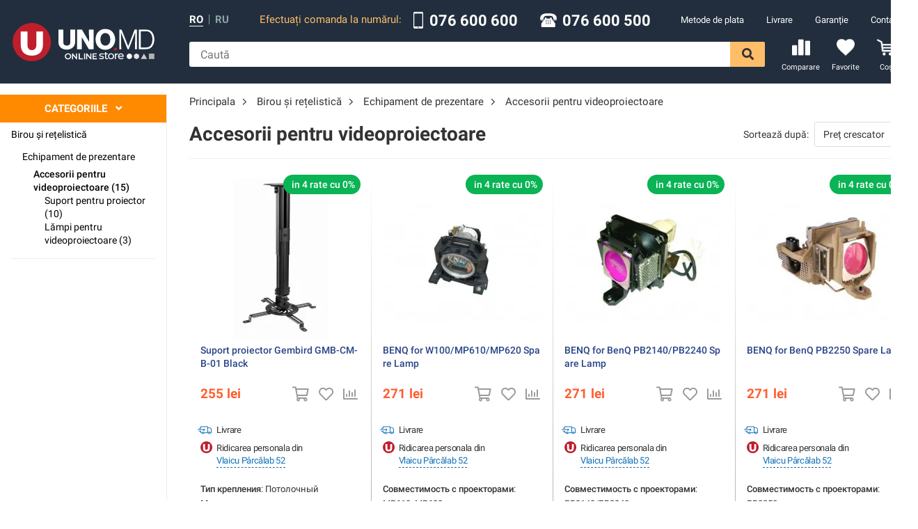

--- FILE ---
content_type: text/html; charset=utf-8
request_url: https://uno.md/accesorii-pentru-videoproiectoare
body_size: 28850
content:
<!doctype html>
<html data-n-head-ssr lang="ro" data-n-head="%7B%22lang%22:%7B%22ssr%22:%22ro%22%7D%7D">
  <head >
    <title>Accesorii pentru videoproiectoare în Chișinău, Moldova | Magazin online UNO.md</title>
<meta data-n-head="ssr" charset="utf-8">
<meta data-n-head="ssr" name="viewport" content="width=device-width, initial-scale=1.0, maximum-scale=1.0, user-scalable=0">
<meta data-n-head="ssr" data-hid="theme-color" property="theme-color" content="#222e3d">
<meta data-n-head="ssr" name="facebook-domain-verification" content="zhyxboxj1p3dzmq5yqx7jiftb4qtgg">
<meta data-n-head="ssr" data-hid="description" name="description" content="Accesorii pentru videoproiectoare la cel mai mic pret, cu livrare prin Chișinau și toată Republica Moldova.  Asortiment larg de Accesorii pentru videoproiectoare în magazinul online UNO.md.">
<meta data-n-head="ssr" data-hid="og:description" property="og:description" content="Accesorii pentru videoproiectoare la cel mai mic pret, cu livrare prin Chișinau și toată Republica Moldova.  Asortiment larg de Accesorii pentru videoproiectoare în magazinul online UNO.md.">
<meta data-n-head="ssr" data-hid="og:locale" name="og:locale" content="ro_RO">
<meta data-n-head="ssr" data-hid="og:locale:alternate" name="og:locale:alternate" content="ru_RU">
<meta data-n-head="ssr" data-hid="og:site_name" name="og:site_name" content="▷ UNO.md">
<meta data-n-head="ssr" data-hid="og:url" property="og:url" content="https://uno.md/accesorii-pentru-videoproiectoare">
<meta data-n-head="ssr" data-hid="twitter:title" property="twitter:title" content="Accesorii pentru videoproiectoare">
<meta data-n-head="ssr" data-hid="og:title" property="og:title" content="Accesorii pentru videoproiectoare">
<meta data-n-head="ssr" data-hid="twitter:site" property="twitter:site" content="@UNO.md">
<link data-n-head="ssr" rel="stylesheet" href="/FontAwesome/css/all.min.css">
<link data-n-head="ssr" rel="stylesheet" href="https://cdn.jsdelivr.net/npm/froala-editor@2.9.3/css/froala_style.min.css">
<link data-n-head="ssr" rel="stylesheet" href="https://cdnjs.cloudflare.com/ajax/libs/OwlCarousel2/2.3.4/assets/owl.carousel.min.css">
<link data-n-head="ssr" rel="stylesheet" href="https://cdn.jsdelivr.net/gh/fancyapps/fancybox@3.5.7/dist/jquery.fancybox.min.css">
<link data-n-head="ssr" rel="icon" type="image/png" href="/img/favicon.png">
<link data-n-head="ssr" rel="canonical" href="https://uno.md/accesorii-pentru-videoproiectoare">
<script data-n-head="ssr" src="//code.jquery.com/jquery-3.2.1.min.js"></script>
<script data-n-head="ssr" src="https://cdnjs.cloudflare.com/ajax/libs/OwlCarousel2/2.3.4/owl.carousel.min.js"></script>
<script data-n-head="ssr" async src="https://cdn.jsdelivr.net/gh/fancyapps/fancybox@3.5.7/dist/jquery.fancybox.min.js"></script>
<script data-n-head="ssr" src="//www.googletagmanager.com/gtm.js?id=GTM-P8ZJQ8Q5&amp;l=dataLayer" async></script>
<link rel="preload" href="/_nuxt/runtime.js" as="script"><link rel="preload" href="/_nuxt/commons/app.js" as="script"><link rel="preload" href="/_nuxt/vendors/app.js" as="script"><link rel="preload" href="/_nuxt/app.css" as="style"><link rel="preload" href="/_nuxt/app.js" as="script"><link rel="preload" href="/_nuxt/5.js" as="script"><link rel="preload" href="/_nuxt/1.js" as="script"><link rel="preload" href="/_nuxt/0.js" as="script"><link rel="stylesheet" href="/_nuxt/app.css">
  </head>
  <body >
    <div data-server-rendered="true" id="__nuxt"><!----><!----><div id="__layout"><div id="app" class="is-desktop"><!----> <header class="header"><div class="container-wide"><div class="header__margin"><a href="/" class="logo nuxt-link-active"><img src="/img/logo-white.svg" alt="Uno" width="208" height="58" class="logo__img"></a></div> <div class="header__components"><div class="header__component"><div class="languages"><a class="languages__language languages__language--active">ro</a> <div class="languages__separator"></div> <a href="/ru/aksessuary-dlya-proektorov" class="languages__language">ru</a></div> <div class="header__contacts"><div class="header__contacts__text">
        Efectuați comanda la numărul:
    </div> <div class="header__contacts__block"><img src="[data-uri]" alt="Phone" width="16" height="24" class="header__contacts__icon"> <a href="tel:076 600 600" class="header__contacts__block__text">076 600 600</a></div> <div class="header__contacts__block"><img src="/_nuxt/client/assets/img/icons/old-typical-phone.svg" alt="Phone" width="24" height="24" class="header__contacts__icon"> <a href="tel:076 600 500" class="header__contacts__block__text">076 600 500</a></div></div> <nav class="menu"><ul role="navigation" class="menu__list"><li class="menu__item"><a href="/support/metode-de-plata" itemprop="url" class="menu__link">
                Metode de plata
            </a></li><li class="menu__item"><a href="/support/livrare" itemprop="url" class="menu__link">
                Livrare
            </a></li><li class="menu__item"><a href="/support/garantie" itemprop="url" class="menu__link">
                Garanție
            </a></li><li class="menu__item"><a href="/contacts" itemprop="url" class="menu__link">
                Contacte
            </a></li></ul></nav></div> <div class="header__component"><form class="search"><input placeholder="Caută" value="" class="search__input"> <div class="search__results" style="display:none;"> <!----> <!----></div> <i aria-hidden="true" class="far fa-spinner-third fa-spin search__spinner" style="display:none;"></i> <button type="submit" class="search__button"><i class="fas fa-search"></i></button></form> <div class="header__links"><a href="/compare" class="header__link"><div class="header__link__count" style="display:none;">0</div> <i class="icon icon--compare-header header__link__icon"></i> <span class="header__link__title">
                Comparare
            </span></a> <a href="/wishlist" class="header__link"><div class="header__link__count" style="display:none;">0</div> <i class="icon icon--wishlist-header header__link__icon"></i> <span class="header__link__title">
                Favorite
            </span></a> <div class="header__link header__cart"><div class="header__link__count" style="display:none;">0</div> <i class="icon icon--cart-header header__link__icon"></i> <span class="header__link__title">
                Coș
            </span></div></div></div></div></div></header> <div id="content"><div class="layout container-wide page--category "><aside class="layout__sidebar"><div class="categories"><div class="categories__overlay" style="display:none;"></div> <div class="categories__popup"><div class="categories__header">
            Categoriile
            <i class="categories__header__icon fas fa-angle-down"></i></div> <div class="categories__popup__content" style="display:none;"><nav class="categories__popup__main"><ul></ul></nav></div></div></div> <!----> <nav class="categories categories--list"><ul><li class="categories__category"><a href="/birou-si-retelistica" class="categories__category__link categories__category--level-1">Birou și rețelistică
            </a></li><li class="categories__category"><a href="/echipament-de-prezentare" class="categories__category__link categories__category--level-2">Echipament de prezentare
            </a></li><li class="categories__category"><a href="/accesorii-pentru-videoproiectoare" aria-current="page" class="categories__category__link nuxt-link-exact-active nuxt-link-active categories__category--level-3 categories__category--active">Accesorii pentru videoproiectoare (15)
            </a></li><li class="categories__category"><a href="/suport-pentru-proiector" class="categories__category__link categories__category--level-4">Suport pentru proiector (10)
            </a></li><li class="categories__category"><a href="/lampi-pentru-videoproiectoare" class="categories__category__link categories__category--level-4">Lămpi pentru videoproiectoare (3)
            </a></li></ul></nav> <div class="filters block"><div class="loading" style="display:none;"><div class="spinner"><svg viewBox="0 0 66 66" xmlns="http://www.w3.org/2000/svg"><circle fill="none" stroke-width="8" stroke-linecap="round" cx="33" cy="33" r="28" class="length"></circle></svg> <svg viewBox="0 0 66 66" xmlns="http://www.w3.org/2000/svg"><circle fill="none" stroke-width="8" stroke-linecap="round" cx="33" cy="33" r="28"></circle></svg> <svg viewBox="0 0 66 66" xmlns="http://www.w3.org/2000/svg"><circle fill="none" stroke-width="8" stroke-linecap="round" cx="33" cy="33" r="28"></circle></svg> <svg viewBox="0 0 66 66" xmlns="http://www.w3.org/2000/svg"><circle fill="none" stroke-width="8" stroke-linecap="round" cx="33" cy="33" r="28"></circle></svg></div></div> <!----> </div></aside> <section class="layout__content"><div itemscope="itemscope" itemtype="http://schema.org/BreadcrumbList" class="breadcrumbs"><div><!----> <a href="/" class="breadcrumbs__item link"><span>Principala</span></a> <!----></div> <!----><!----> <div itemprop="itemListElement" itemscope="itemscope" itemtype="http://schema.org/ListItem"><i class="fal fa-angle-right breadcrumbs__separator"></i> <a href="/birou-si-retelistica" itemprop="item" class="breadcrumbs__item link"><span itemprop="name">Birou și rețelistică</span></a> <meta itemprop="position" content="1"> <!----></div><!----> <div itemprop="itemListElement" itemscope="itemscope" itemtype="http://schema.org/ListItem"><i class="fal fa-angle-right breadcrumbs__separator"></i> <a href="/echipament-de-prezentare" itemprop="item" class="breadcrumbs__item link"><span itemprop="name">Echipament de prezentare</span></a> <meta itemprop="position" content="2"> <!----></div><!----> <div itemprop="itemListElement" itemscope="itemscope" itemtype="http://schema.org/ListItem"><i class="fal fa-angle-right breadcrumbs__separator"></i> <a href="/accesorii-pentru-videoproiectoare" aria-current="page" itemprop="item" class="breadcrumbs__item link nuxt-link-exact-active nuxt-link-active"><span itemprop="name">Accesorii pentru videoproiectoare</span></a> <meta itemprop="position" content="3"> <!----></div></div> <!----> <div class="catalog__params"><h1 class="catalog-title">Accesorii pentru videoproiectoare</h1> <div class="order"><label class="order__label"><i class="order__icon-2"></i> <span class="order__text"> Sortează după:</span> <div class="form__input-group"><select name="order" id="order" value="price-asc" class="order__select form__input"><option value="position-desc">Cele mai noi</option><option value="price-asc">Preț crescator</option><option value="price-desc">Preț descrescător</option></select></div></label></div> <!----></div> <!----> <!----> <!----> <div class="products products--grid"><div class="loading" style="display:none;"><div class="spinner"><svg viewBox="0 0 66 66" xmlns="http://www.w3.org/2000/svg"><circle fill="none" stroke-width="8" stroke-linecap="round" cx="33" cy="33" r="28" class="length"></circle></svg> <svg viewBox="0 0 66 66" xmlns="http://www.w3.org/2000/svg"><circle fill="none" stroke-width="8" stroke-linecap="round" cx="33" cy="33" r="28"></circle></svg> <svg viewBox="0 0 66 66" xmlns="http://www.w3.org/2000/svg"><circle fill="none" stroke-width="8" stroke-linecap="round" cx="33" cy="33" r="28"></circle></svg> <svg viewBox="0 0 66 66" xmlns="http://www.w3.org/2000/svg"><circle fill="none" stroke-width="8" stroke-linecap="round" cx="33" cy="33" r="28"></circle></svg></div></div> <div itemscope="itemscope" itemtype="http://schema.org/Product" class="product product--hoverable"><div class="product__container"><meta itemprop="category" content="Suport pentru proiector"> <meta itemprop="productID" content="665932"> <meta itemprop="identifier" content="665932"> <meta itemprop="gtin8" content="665932"> <meta itemprop="sku" content="665932"> <div class="product__head"><div class="product__head__actions mt"><div title="În preferate" class="product__action product__action--wishlist link"><i class="far fa-heart"></i><span></span></div> <!----> <div title="În comparație" class="product__action product__action--compare link"><i class="far fa-chart-bar"></i><span></span></div> <!----></div></div> <a href="/product/665932-suport-proiector-gembird-gmb-cm-b-01-black" itemprop="url" class="product__image"><div class="product__labels"><!----> <div class="product__label product__label--green">in 4 rate cu 0%</div> <!----> <!----> <!----> <!----></div> <img src="https://cdn.uno.md/storage/images/Product/665932/catalog/1-7.webp?v=1747751281" width="230" height="230" alt="Suport proiector Gembird GMB-CM-B-01 Black" title="Suport proiector Gembird GMB-CM-B-01 Black" class="product__image__img"> <meta itemprop="image" content="https://cdn.uno.md/storage/images/Product/665932/catalog/1-7.webp?v=1747751281"></a> <div class="product__info"><a href="/product/665932-suport-proiector-gembird-gmb-cm-b-01-black" itemprop="name" content="Suport proiector Gembird GMB-CM-B-01 Black" class="product__title">
                    Suport proiector Gembird GMB-CM-B-01 Black
                </a> <div class="space-between"><div itemprop="offers" itemscope="itemscope" itemtype="http://schema.org/Offer" class="product__price-block"><div class="product__price"><meta itemprop="category" content="Suport pentru proiector"> <meta itemprop="url" content="/product/665932-suport-proiector-gembird-gmb-cm-b-01-black"> <link itemprop="availability" href="http://schema.org/InStock"> <div itemprop="price" content="255" class="product__price__current">255
                                <span itemprop="priceCurrency" content="MDL" class="product__price__currency"> lei</span></div> <!----></div></div> <div class="product__actions"><div title="În coș" class="product__action product__action--cart-big link"><i class="far fa-shopping-cart"></i><span>Cumpără</span></div> <div title="În coș" class="product__action product__action--cart link"><i class="far fa-shopping-cart"></i></div> <div title="În preferate" class="product__action product__action--wishlist link"><i class="far fa-heart"></i><span></span></div> <!----> <div title="În comparație" class="product__action product__action--compare link"><i class="far fa-chart-bar"></i><span></span></div> <!----></div></div> <div class="product__features"><div class="product__features__item"><img src="/img/delivery/5.svg" alt="icon" class="product__features__icon" style="left: -4px"> <span class="product__features__text">Livrare</span></div> <div class="product__features__item"><img src="/img/favicon.png" width="17" height="17" alt="icon" class="product__features__icon"> <span class="product__features__text">Ridicarea personala din
                            <a href="/contacts" class="product__features__link">Vlaicu Pârcălab 52</a></span></div></div> <div itemprop="description" class="product__description"><b>Тип крепления</b>: Потолочный<br><b>Максимальная нагрузка крепления</b>: 13 Кг</div> <!----></div></div></div><div itemscope="itemscope" itemtype="http://schema.org/Product" class="product product--hoverable"><div class="product__container"><meta itemprop="category" content="Lămpi pentru videoproiectoare"> <meta itemprop="productID" content="6271"> <meta itemprop="identifier" content="6271"> <meta itemprop="gtin8" content="6271"> <meta itemprop="sku" content="6271"> <div class="product__head"><div class="product__head__actions mt"><div title="În preferate" class="product__action product__action--wishlist link"><i class="far fa-heart"></i><span></span></div> <!----> <div title="În comparație" class="product__action product__action--compare link"><i class="far fa-chart-bar"></i><span></span></div> <!----></div></div> <a href="/product/6271-benq-for-w100-mp610-mp620-spare-lamp" itemprop="url" class="product__image"><div class="product__labels"><!----> <div class="product__label product__label--green">in 4 rate cu 0%</div> <!----> <!----> <!----> <!----></div> <img src="https://cdn.uno.md/storage/images/Product/6271/catalog/lampa-dlya-proektora-benq-for-w100-mp610-mp620-spare-lamp.webp?v=1557648805" width="230" height="230" alt="BENQ for W100/MP610/MP620 Spare Lamp" title="BENQ for W100/MP610/MP620 Spare Lamp" class="product__image__img"> <meta itemprop="image" content="https://cdn.uno.md/storage/images/Product/6271/catalog/lampa-dlya-proektora-benq-for-w100-mp610-mp620-spare-lamp.webp?v=1557648805"></a> <div class="product__info"><a href="/product/6271-benq-for-w100-mp610-mp620-spare-lamp" itemprop="name" content="BENQ for W100/MP610/MP620 Spare Lamp" class="product__title">
                    BENQ for W100/MP610/MP620 Spare Lamp
                </a> <div class="space-between"><div itemprop="offers" itemscope="itemscope" itemtype="http://schema.org/Offer" class="product__price-block"><div class="product__price"><meta itemprop="category" content="Lămpi pentru videoproiectoare"> <meta itemprop="url" content="/product/6271-benq-for-w100-mp610-mp620-spare-lamp"> <link itemprop="availability" href="http://schema.org/InStock"> <div itemprop="price" content="271" class="product__price__current">271
                                <span itemprop="priceCurrency" content="MDL" class="product__price__currency"> lei</span></div> <!----></div></div> <div class="product__actions"><div title="În coș" class="product__action product__action--cart-big link"><i class="far fa-shopping-cart"></i><span>Cumpără</span></div> <div title="În coș" class="product__action product__action--cart link"><i class="far fa-shopping-cart"></i></div> <div title="În preferate" class="product__action product__action--wishlist link"><i class="far fa-heart"></i><span></span></div> <!----> <div title="În comparație" class="product__action product__action--compare link"><i class="far fa-chart-bar"></i><span></span></div> <!----></div></div> <div class="product__features"><div class="product__features__item"><img src="/img/delivery/5.svg" alt="icon" class="product__features__icon" style="left: -4px"> <span class="product__features__text">Livrare</span></div> <div class="product__features__item"><img src="/img/favicon.png" width="17" height="17" alt="icon" class="product__features__icon"> <span class="product__features__text">Ridicarea personala din
                            <a href="/contacts" class="product__features__link">Vlaicu Pârcălab 52</a></span></div></div> <div itemprop="description" class="product__description"><b>Совместимость с проекторами</b>: MP610, MP620p</div> <!----></div></div></div><div itemscope="itemscope" itemtype="http://schema.org/Product" class="product product--hoverable"><div class="product__container"><meta itemprop="category" content="Lămpi pentru videoproiectoare"> <meta itemprop="productID" content="6274"> <meta itemprop="identifier" content="6274"> <meta itemprop="gtin8" content="6274"> <meta itemprop="sku" content="6274"> <div class="product__head"><div class="product__head__actions mt"><div title="În preferate" class="product__action product__action--wishlist link"><i class="far fa-heart"></i><span></span></div> <!----> <div title="În comparație" class="product__action product__action--compare link"><i class="far fa-chart-bar"></i><span></span></div> <!----></div></div> <a href="/product/6274-benq-for-benq-pb2140-pb2240-spare-lamp" itemprop="url" class="product__image"><div class="product__labels"><!----> <div class="product__label product__label--green">in 4 rate cu 0%</div> <!----> <!----> <!----> <!----></div> <img src="https://cdn.uno.md/storage/images/Product/6274/catalog/lampa-dlya-proektora-benq-for-benq-pb2140-pb2240-spare-lamp.webp?v=1557648811" width="230" height="230" alt="BENQ for BenQ PB2140/PB2240 Spare Lamp" title="BENQ for BenQ PB2140/PB2240 Spare Lamp" class="product__image__img"> <meta itemprop="image" content="https://cdn.uno.md/storage/images/Product/6274/catalog/lampa-dlya-proektora-benq-for-benq-pb2140-pb2240-spare-lamp.webp?v=1557648811"></a> <div class="product__info"><a href="/product/6274-benq-for-benq-pb2140-pb2240-spare-lamp" itemprop="name" content="BENQ for BenQ PB2140/PB2240 Spare Lamp" class="product__title">
                    BENQ for BenQ PB2140/PB2240 Spare Lamp
                </a> <div class="space-between"><div itemprop="offers" itemscope="itemscope" itemtype="http://schema.org/Offer" class="product__price-block"><div class="product__price"><meta itemprop="category" content="Lămpi pentru videoproiectoare"> <meta itemprop="url" content="/product/6274-benq-for-benq-pb2140-pb2240-spare-lamp"> <link itemprop="availability" href="http://schema.org/InStock"> <div itemprop="price" content="271" class="product__price__current">271
                                <span itemprop="priceCurrency" content="MDL" class="product__price__currency"> lei</span></div> <!----></div></div> <div class="product__actions"><div title="În coș" class="product__action product__action--cart-big link"><i class="far fa-shopping-cart"></i><span>Cumpără</span></div> <div title="În coș" class="product__action product__action--cart link"><i class="far fa-shopping-cart"></i></div> <div title="În preferate" class="product__action product__action--wishlist link"><i class="far fa-heart"></i><span></span></div> <!----> <div title="În comparație" class="product__action product__action--compare link"><i class="far fa-chart-bar"></i><span></span></div> <!----></div></div> <div class="product__features"><div class="product__features__item"><img src="/img/delivery/5.svg" alt="icon" class="product__features__icon" style="left: -4px"> <span class="product__features__text">Livrare</span></div> <div class="product__features__item"><img src="/img/favicon.png" width="17" height="17" alt="icon" class="product__features__icon"> <span class="product__features__text">Ridicarea personala din
                            <a href="/contacts" class="product__features__link">Vlaicu Pârcălab 52</a></span></div></div> <div itemprop="description" class="product__description"><b>Совместимость с проекторами</b>: PB2140/PB2240</div> <!----></div></div></div><div itemscope="itemscope" itemtype="http://schema.org/Product" class="product product--hoverable"><div class="product__container"><meta itemprop="category" content="Lămpi pentru videoproiectoare"> <meta itemprop="productID" content="6275"> <meta itemprop="identifier" content="6275"> <meta itemprop="gtin8" content="6275"> <meta itemprop="sku" content="6275"> <div class="product__head"><div class="product__head__actions mt"><div title="În preferate" class="product__action product__action--wishlist link"><i class="far fa-heart"></i><span></span></div> <!----> <div title="În comparație" class="product__action product__action--compare link"><i class="far fa-chart-bar"></i><span></span></div> <!----></div></div> <a href="/product/6275-benq-for-benq-pb2250-spare-lamp" itemprop="url" class="product__image"><div class="product__labels"><!----> <div class="product__label product__label--green">in 4 rate cu 0%</div> <!----> <!----> <!----> <!----></div> <img src="https://cdn.uno.md/storage/images/Product/6275/catalog/lampa-dlya-proektora-benq-for-benq-pb2250-spare-lamp.webp?v=1557648812" width="230" height="230" alt="BENQ for BenQ PB2250 Spare Lamp" title="BENQ for BenQ PB2250 Spare Lamp" class="product__image__img"> <meta itemprop="image" content="https://cdn.uno.md/storage/images/Product/6275/catalog/lampa-dlya-proektora-benq-for-benq-pb2250-spare-lamp.webp?v=1557648812"></a> <div class="product__info"><a href="/product/6275-benq-for-benq-pb2250-spare-lamp" itemprop="name" content="BENQ for BenQ PB2250 Spare Lamp" class="product__title">
                    BENQ for BenQ PB2250 Spare Lamp
                </a> <div class="space-between"><div itemprop="offers" itemscope="itemscope" itemtype="http://schema.org/Offer" class="product__price-block"><div class="product__price"><meta itemprop="category" content="Lămpi pentru videoproiectoare"> <meta itemprop="url" content="/product/6275-benq-for-benq-pb2250-spare-lamp"> <link itemprop="availability" href="http://schema.org/InStock"> <div itemprop="price" content="271" class="product__price__current">271
                                <span itemprop="priceCurrency" content="MDL" class="product__price__currency"> lei</span></div> <!----></div></div> <div class="product__actions"><div title="În coș" class="product__action product__action--cart-big link"><i class="far fa-shopping-cart"></i><span>Cumpără</span></div> <div title="În coș" class="product__action product__action--cart link"><i class="far fa-shopping-cart"></i></div> <div title="În preferate" class="product__action product__action--wishlist link"><i class="far fa-heart"></i><span></span></div> <!----> <div title="În comparație" class="product__action product__action--compare link"><i class="far fa-chart-bar"></i><span></span></div> <!----></div></div> <div class="product__features"><div class="product__features__item"><img src="/img/delivery/5.svg" alt="icon" class="product__features__icon" style="left: -4px"> <span class="product__features__text">Livrare</span></div> <div class="product__features__item"><img src="/img/favicon.png" width="17" height="17" alt="icon" class="product__features__icon"> <span class="product__features__text">Ridicarea personala din
                            <a href="/contacts" class="product__features__link">Vlaicu Pârcălab 52</a></span></div></div> <div itemprop="description" class="product__description"><b>Совместимость с проекторами</b>: PB2250</div> <!----></div></div></div><div itemscope="itemscope" itemtype="http://schema.org/Product" class="product product--hoverable"><div class="product__container"><meta itemprop="category" content="Accesorii pentru videoproiectoare"> <meta itemprop="productID" content="6278"> <meta itemprop="identifier" content="6278"> <meta itemprop="gtin8" content="6278"> <meta itemprop="sku" content="6278"> <div class="product__head"><div class="product__head__actions mt"><div title="În preferate" class="product__action product__action--wishlist link"><i class="far fa-heart"></i><span></span></div> <!----> <div title="În comparație" class="product__action product__action--compare link"><i class="far fa-chart-bar"></i><span></span></div> <!----></div></div> <a href="/product/6278-benq-pw20u-mx882ust-mw883ust-1" itemprop="url" class="product__image"><div class="product__labels"><!----> <div class="product__label product__label--green">in 4 rate cu 0%</div> <!----> <!----> <!----> <!----></div> <img src="https://cdn.uno.md/storage/images/Product/6278/catalog/aksessuary-dlya-proektorov-benq-pointwrite-pw20u-kit-for-mx882ust-mw883ust-prj-grey.webp?v=1557648819" width="230" height="230" alt="BENQ PW20U" title="BENQ PW20U" class="product__image__img"> <meta itemprop="image" content="https://cdn.uno.md/storage/images/Product/6278/catalog/aksessuary-dlya-proektorov-benq-pointwrite-pw20u-kit-for-mx882ust-mw883ust-prj-grey.webp?v=1557648819"></a> <div class="product__info"><a href="/product/6278-benq-pw20u-mx882ust-mw883ust-1" itemprop="name" content="BENQ PW20U" class="product__title">
                    BENQ PW20U
                </a> <div class="space-between"><div itemprop="offers" itemscope="itemscope" itemtype="http://schema.org/Offer" class="product__price-block"><div class="product__price"><meta itemprop="category" content="Accesorii pentru videoproiectoare"> <meta itemprop="url" content="/product/6278-benq-pw20u-mx882ust-mw883ust-1"> <link itemprop="availability" href="http://schema.org/InStock"> <div itemprop="price" content="271" class="product__price__current">271
                                <span itemprop="priceCurrency" content="MDL" class="product__price__currency"> lei</span></div> <!----></div></div> <div class="product__actions"><div title="În coș" class="product__action product__action--cart-big link"><i class="far fa-shopping-cart"></i><span>Cumpără</span></div> <div title="În coș" class="product__action product__action--cart link"><i class="far fa-shopping-cart"></i></div> <div title="În preferate" class="product__action product__action--wishlist link"><i class="far fa-heart"></i><span></span></div> <!----> <div title="În comparație" class="product__action product__action--compare link"><i class="far fa-chart-bar"></i><span></span></div> <!----></div></div> <div class="product__features"><div class="product__features__item"><img src="/img/delivery/5.svg" alt="icon" class="product__features__icon" style="left: -4px"> <span class="product__features__text">Livrare</span></div> <div class="product__features__item"><img src="/img/favicon.png" width="17" height="17" alt="icon" class="product__features__icon"> <span class="product__features__text">Ridicarea personala din
                            <a href="/contacts" class="product__features__link">Vlaicu Pârcălab 52</a></span></div></div> <!----> <!----></div></div></div><div itemscope="itemscope" itemtype="http://schema.org/Product" class="product product--hoverable"><div class="product__container"><meta itemprop="category" content="Accesorii pentru videoproiectoare"> <meta itemprop="productID" content="6279"> <meta itemprop="identifier" content="6279"> <meta itemprop="gtin8" content="6279"> <meta itemprop="sku" content="6279"> <div class="product__head"><div class="product__head__actions mt"><div title="În preferate" class="product__action product__action--wishlist link"><i class="far fa-heart"></i><span></span></div> <!----> <div title="În comparație" class="product__action product__action--compare link"><i class="far fa-chart-bar"></i><span></span></div> <!----></div></div> <a href="/product/6279-benq-pt12-pw01u-pw02u-pw20u-1" itemprop="url" class="product__image"><div class="product__labels"><!----> <div class="product__label product__label--green">in 4 rate cu 0%</div> <!----> <!----> <!----> <!----></div> <img src="https://cdn.uno.md/storage/images/Product/6279/catalog/aksessuary-dlya-proektorov-benq-pointwrite-touch-module-pt12-laser-courtain-touch-kit-for-all-models-pw01u-pw02u-pw20u-mandatory.webp?v=1557648821" width="230" height="230" alt="BENQ PT12" title="BENQ PT12" class="product__image__img"> <meta itemprop="image" content="https://cdn.uno.md/storage/images/Product/6279/catalog/aksessuary-dlya-proektorov-benq-pointwrite-touch-module-pt12-laser-courtain-touch-kit-for-all-models-pw01u-pw02u-pw20u-mandatory.webp?v=1557648821"></a> <div class="product__info"><a href="/product/6279-benq-pt12-pw01u-pw02u-pw20u-1" itemprop="name" content="BENQ PT12" class="product__title">
                    BENQ PT12
                </a> <div class="space-between"><div itemprop="offers" itemscope="itemscope" itemtype="http://schema.org/Offer" class="product__price-block"><div class="product__price"><meta itemprop="category" content="Accesorii pentru videoproiectoare"> <meta itemprop="url" content="/product/6279-benq-pt12-pw01u-pw02u-pw20u-1"> <link itemprop="availability" href="http://schema.org/InStock"> <div itemprop="price" content="271" class="product__price__current">271
                                <span itemprop="priceCurrency" content="MDL" class="product__price__currency"> lei</span></div> <!----></div></div> <div class="product__actions"><div title="În coș" class="product__action product__action--cart-big link"><i class="far fa-shopping-cart"></i><span>Cumpără</span></div> <div title="În coș" class="product__action product__action--cart link"><i class="far fa-shopping-cart"></i></div> <div title="În preferate" class="product__action product__action--wishlist link"><i class="far fa-heart"></i><span></span></div> <!----> <div title="În comparație" class="product__action product__action--compare link"><i class="far fa-chart-bar"></i><span></span></div> <!----></div></div> <div class="product__features"><div class="product__features__item"><img src="/img/delivery/5.svg" alt="icon" class="product__features__icon" style="left: -4px"> <span class="product__features__text">Livrare</span></div> <div class="product__features__item"><img src="/img/favicon.png" width="17" height="17" alt="icon" class="product__features__icon"> <span class="product__features__text">Ridicarea personala din
                            <a href="/contacts" class="product__features__link">Vlaicu Pârcălab 52</a></span></div></div> <!----> <!----></div></div></div><div itemscope="itemscope" itemtype="http://schema.org/Product" class="product product--hoverable"><div class="product__container"><meta itemprop="category" content="Suport pentru proiector"> <meta itemprop="productID" content="440472"> <meta itemprop="identifier" content="440472"> <meta itemprop="gtin8" content="440472"> <meta itemprop="sku" content="440472"> <div class="product__head"><div class="product__head__actions mt"><div title="În preferate" class="product__action product__action--wishlist link"><i class="far fa-heart"></i><span></span></div> <!----> <div title="În comparație" class="product__action product__action--compare link"><i class="far fa-chart-bar"></i><span></span></div> <!----></div></div> <a href="/product/440472-suport-proiector-puremounts-pm-spider-10w-white" itemprop="url" class="product__image"><div class="product__labels"><!----> <div class="product__label product__label--green">in 4 rate cu 0%</div> <!----> <!----> <!----> <!----></div> <img src="https://cdn.uno.md/storage/images/Product/440472/catalog/5e63e7c016f76-202003072028.webp?v=1747751152" width="230" height="230" alt="Suport proiector PureMounts PM-SPIDER-10W White" title="Suport proiector PureMounts PM-SPIDER-10W White" class="product__image__img"> <meta itemprop="image" content="https://cdn.uno.md/storage/images/Product/440472/catalog/5e63e7c016f76-202003072028.webp?v=1747751152"></a> <div class="product__info"><a href="/product/440472-suport-proiector-puremounts-pm-spider-10w-white" itemprop="name" content="Suport proiector PureMounts PM-SPIDER-10W White" class="product__title">
                    Suport proiector PureMounts PM-SPIDER-10W White
                </a> <div class="space-between"><div itemprop="offers" itemscope="itemscope" itemtype="http://schema.org/Offer" class="product__price-block"><div class="product__price"><meta itemprop="category" content="Suport pentru proiector"> <meta itemprop="url" content="/product/440472-suport-proiector-puremounts-pm-spider-10w-white"> <link itemprop="availability" href="http://schema.org/InStock"> <div itemprop="price" content="349" class="product__price__current">349
                                <span itemprop="priceCurrency" content="MDL" class="product__price__currency"> lei</span></div> <!----></div></div> <div class="product__actions"><div title="În coș" class="product__action product__action--cart-big link"><i class="far fa-shopping-cart"></i><span>Cumpără</span></div> <div title="În coș" class="product__action product__action--cart link"><i class="far fa-shopping-cart"></i></div> <div title="În preferate" class="product__action product__action--wishlist link"><i class="far fa-heart"></i><span></span></div> <!----> <div title="În comparație" class="product__action product__action--compare link"><i class="far fa-chart-bar"></i><span></span></div> <!----></div></div> <div class="product__features"><div class="product__features__item"><img src="/img/delivery/5.svg" alt="icon" class="product__features__icon" style="left: -4px"> <span class="product__features__text">Livrare</span></div> <div class="product__features__item"><img src="/img/favicon.png" width="17" height="17" alt="icon" class="product__features__icon"> <span class="product__features__text">Ridicarea personala din
                            <a href="/contacts" class="product__features__link">Vlaicu Pârcălab 52</a></span></div></div> <div itemprop="description" class="product__description"><b>Тип крепления</b>: Потолочный<br><b>Максимальная нагрузка крепления</b>: 13.5 Кг</div> <!----></div></div></div><div itemscope="itemscope" itemtype="http://schema.org/Product" class="product product--hoverable"><div class="product__container"><meta itemprop="category" content="Suport pentru proiector"> <meta itemprop="productID" content="484451"> <meta itemprop="identifier" content="484451"> <meta itemprop="gtin8" content="484451"> <meta itemprop="sku" content="484451"> <div class="product__head"><div class="product__head__actions mt"><div title="În preferate" class="product__action product__action--wishlist link"><i class="far fa-heart"></i><span></span></div> <!----> <div title="În comparație" class="product__action product__action--compare link"><i class="far fa-chart-bar"></i><span></span></div> <!----></div></div> <a href="/product/484451-suport-proiector-puremounts-pm-spider-plus-b-black" itemprop="url" class="product__image"><div class="product__labels"><!----> <div class="product__label product__label--green">in 4 rate cu 0%</div> <!----> <!----> <!----> <!----></div> <img src="https://cdn.uno.md/storage/images/Product/484451/catalog/1-5.webp?v=1747751201" width="230" height="230" alt="Suport proiector PureMounts PM-SPIDER-PLUS-B Black" title="Suport proiector PureMounts PM-SPIDER-PLUS-B Black" class="product__image__img"> <meta itemprop="image" content="https://cdn.uno.md/storage/images/Product/484451/catalog/1-5.webp?v=1747751201"></a> <div class="product__info"><a href="/product/484451-suport-proiector-puremounts-pm-spider-plus-b-black" itemprop="name" content="Suport proiector PureMounts PM-SPIDER-PLUS-B Black" class="product__title">
                    Suport proiector PureMounts PM-SPIDER-PLUS-B Black
                </a> <div class="space-between"><div itemprop="offers" itemscope="itemscope" itemtype="http://schema.org/Offer" class="product__price-block"><div class="product__price"><meta itemprop="category" content="Suport pentru proiector"> <meta itemprop="url" content="/product/484451-suport-proiector-puremounts-pm-spider-plus-b-black"> <link itemprop="availability" href="http://schema.org/InStock"> <div itemprop="price" content="499" class="product__price__current">499
                                <span itemprop="priceCurrency" content="MDL" class="product__price__currency"> lei</span></div> <!----></div></div> <div class="product__actions"><div title="În coș" class="product__action product__action--cart-big link"><i class="far fa-shopping-cart"></i><span>Cumpără</span></div> <div title="În coș" class="product__action product__action--cart link"><i class="far fa-shopping-cart"></i></div> <div title="În preferate" class="product__action product__action--wishlist link"><i class="far fa-heart"></i><span></span></div> <!----> <div title="În comparație" class="product__action product__action--compare link"><i class="far fa-chart-bar"></i><span></span></div> <!----></div></div> <div class="product__features"><div class="product__features__item"><img src="/img/delivery/5.svg" alt="icon" class="product__features__icon" style="left: -4px"> <span class="product__features__text">Livrare</span></div> <div class="product__features__item"><img src="/img/favicon.png" width="17" height="17" alt="icon" class="product__features__icon"> <span class="product__features__text">Ridicarea personala din
                            <a href="/contacts" class="product__features__link">Vlaicu Pârcălab 52</a></span></div></div> <div itemprop="description" class="product__description"><b>Тип крепления</b>: Потолочный<br><b>Максимальная нагрузка крепления</b>: 15 Кг</div> <!----></div></div></div><div itemscope="itemscope" itemtype="http://schema.org/Product" class="product product--hoverable"><div class="product__container"><meta itemprop="category" content="Suport pentru proiector"> <meta itemprop="productID" content="440473"> <meta itemprop="identifier" content="440473"> <meta itemprop="gtin8" content="440473"> <meta itemprop="sku" content="440473"> <div class="product__head"><div class="product__head__actions mt"><div title="În preferate" class="product__action product__action--wishlist link"><i class="far fa-heart"></i><span></span></div> <!----> <div title="În comparație" class="product__action product__action--compare link"><i class="far fa-chart-bar"></i><span></span></div> <!----></div></div> <a href="/product/440473-suport-proiector-puremounts-pm-spider-plus-s-silver" itemprop="url" class="product__image"><div class="product__labels"><!----> <div class="product__label product__label--green">in 4 rate cu 0%</div> <!----> <!----> <!----> <!----></div> <img src="https://cdn.uno.md/storage/images/Product/440473/catalog/1-4.webp?v=1747751174" width="230" height="230" alt="Suport proiector PureMounts PM-SPIDER-PLUS-S Silver" title="Suport proiector PureMounts PM-SPIDER-PLUS-S Silver" class="product__image__img"> <meta itemprop="image" content="https://cdn.uno.md/storage/images/Product/440473/catalog/1-4.webp?v=1747751174"></a> <div class="product__info"><a href="/product/440473-suport-proiector-puremounts-pm-spider-plus-s-silver" itemprop="name" content="Suport proiector PureMounts PM-SPIDER-PLUS-S Silver" class="product__title">
                    Suport proiector PureMounts PM-SPIDER-PLUS-S Silver
                </a> <div class="space-between"><div itemprop="offers" itemscope="itemscope" itemtype="http://schema.org/Offer" class="product__price-block"><div class="product__price"><meta itemprop="category" content="Suport pentru proiector"> <meta itemprop="url" content="/product/440473-suport-proiector-puremounts-pm-spider-plus-s-silver"> <link itemprop="availability" href="http://schema.org/InStock"> <div itemprop="price" content="529" class="product__price__current">529
                                <span itemprop="priceCurrency" content="MDL" class="product__price__currency"> lei</span></div> <!----></div></div> <div class="product__actions"><div title="În coș" class="product__action product__action--cart-big link"><i class="far fa-shopping-cart"></i><span>Cumpără</span></div> <div title="În coș" class="product__action product__action--cart link"><i class="far fa-shopping-cart"></i></div> <div title="În preferate" class="product__action product__action--wishlist link"><i class="far fa-heart"></i><span></span></div> <!----> <div title="În comparație" class="product__action product__action--compare link"><i class="far fa-chart-bar"></i><span></span></div> <!----></div></div> <div class="product__features"><div class="product__features__item"><img src="/img/delivery/5.svg" alt="icon" class="product__features__icon" style="left: -4px"> <span class="product__features__text">Livrare</span></div> <div class="product__features__item"><img src="/img/favicon.png" width="17" height="17" alt="icon" class="product__features__icon"> <span class="product__features__text">Ridicarea personala din
                            <a href="/contacts" class="product__features__link">Vlaicu Pârcălab 52</a></span></div></div> <div itemprop="description" class="product__description"><b>Тип крепления</b>: Настенные<br><b>Максимальная нагрузка крепления</b>: 15 Кг</div> <!----></div></div></div><div itemscope="itemscope" itemtype="http://schema.org/Product" class="product product--hoverable"><div class="product__container"><meta itemprop="category" content="Suport pentru proiector"> <meta itemprop="productID" content="16477"> <meta itemprop="identifier" content="16477"> <meta itemprop="gtin8" content="16477"> <meta itemprop="sku" content="16477"> <div class="product__head"><div class="product__head__actions mt"><div title="În preferate" class="product__action product__action--wishlist link"><i class="far fa-heart"></i><span></span></div> <!----> <div title="În comparație" class="product__action product__action--compare link"><i class="far fa-chart-bar"></i><span></span></div> <!----></div></div> <a href="/product/16477-sopar-tapa" itemprop="url" class="product__image"><div class="product__labels"><!----> <div class="product__label product__label--green">in 4 rate cu 0%</div> <!----> <!----> <!----> <!----></div> <img src="https://cdn.uno.md/storage/images/Product/16477/catalog/b511f5ee7ce711e98a5b5254a201a8b3.webp?v=1561888589" width="230" height="230" alt="Suport proiector Reflecta TAPA Black" title="Suport proiector Reflecta TAPA Black" class="product__image__img"> <meta itemprop="image" content="https://cdn.uno.md/storage/images/Product/16477/catalog/b511f5ee7ce711e98a5b5254a201a8b3.webp?v=1561888589"></a> <div class="product__info"><a href="/product/16477-sopar-tapa" itemprop="name" content="Suport proiector Reflecta TAPA Black" class="product__title">
                    Suport proiector Reflecta TAPA Black
                </a> <div class="space-between"><div itemprop="offers" itemscope="itemscope" itemtype="http://schema.org/Offer" class="product__price-block"><div class="product__price"><meta itemprop="category" content="Suport pentru proiector"> <meta itemprop="url" content="/product/16477-sopar-tapa"> <link itemprop="availability" href="http://schema.org/InStock"> <div itemprop="price" content="579" class="product__price__current">579
                                <span itemprop="priceCurrency" content="MDL" class="product__price__currency"> lei</span></div> <!----></div></div> <div class="product__actions"><div title="În coș" class="product__action product__action--cart-big link"><i class="far fa-shopping-cart"></i><span>Cumpără</span></div> <div title="În coș" class="product__action product__action--cart link"><i class="far fa-shopping-cart"></i></div> <div title="În preferate" class="product__action product__action--wishlist link"><i class="far fa-heart"></i><span></span></div> <!----> <div title="În comparație" class="product__action product__action--compare link"><i class="far fa-chart-bar"></i><span></span></div> <!----></div></div> <div class="product__features"><div class="product__features__item"><img src="/img/delivery/5.svg" alt="icon" class="product__features__icon" style="left: -4px"> <span class="product__features__text">Livrare</span></div> <div class="product__features__item"><img src="/img/favicon.png" width="17" height="17" alt="icon" class="product__features__icon"> <span class="product__features__text">Ridicarea personala din
                            <a href="/contacts" class="product__features__link">Vlaicu Pârcălab 52</a></span></div></div> <div itemprop="description" class="product__description"><b>Тип крепления</b>: Потолочный<br><b>Максимальная нагрузка крепления</b>: 20 Кг<br><b>Мин. расстояние от потолка</b>: 430 мм</div> <!----></div></div></div><div itemscope="itemscope" itemtype="http://schema.org/Product" class="product product--hoverable"><div class="product__container"><meta itemprop="category" content="Suport pentru proiector"> <meta itemprop="productID" content="16475"> <meta itemprop="identifier" content="16475"> <meta itemprop="gtin8" content="16475"> <meta itemprop="sku" content="16475"> <div class="product__head"><div class="product__head__actions mt"><div title="În preferate" class="product__action product__action--wishlist link"><i class="far fa-heart"></i><span></span></div> <!----> <div title="În comparație" class="product__action product__action--compare link"><i class="far fa-chart-bar"></i><span></span></div> <!----></div></div> <a href="/product/16475-supvex" itemprop="url" class="product__image"><div class="product__labels"><!----> <div class="product__label product__label--green">in 4 rate cu 0%</div> <!----> <!----> <!----> <!----></div> <img src="https://cdn.uno.md/storage/images/Product/16475/catalog/b511f5ee7ce711e98a5b5254a201a8b3.webp?v=1561888166" width="230" height="230" alt="Suport proiector Reflecta SUPVEX White" title="Suport proiector Reflecta SUPVEX White" class="product__image__img"> <meta itemprop="image" content="https://cdn.uno.md/storage/images/Product/16475/catalog/b511f5ee7ce711e98a5b5254a201a8b3.webp?v=1561888166"></a> <div class="product__info"><a href="/product/16475-supvex" itemprop="name" content="Suport proiector Reflecta SUPVEX White" class="product__title">
                    Suport proiector Reflecta SUPVEX White
                </a> <div class="space-between"><div itemprop="offers" itemscope="itemscope" itemtype="http://schema.org/Offer" class="product__price-block"><div class="product__price"><meta itemprop="category" content="Suport pentru proiector"> <meta itemprop="url" content="/product/16475-supvex"> <link itemprop="availability" href="http://schema.org/InStock"> <div itemprop="price" content="819" class="product__price__current">819
                                <span itemprop="priceCurrency" content="MDL" class="product__price__currency"> lei</span></div> <!----></div></div> <div class="product__actions"><div title="În coș" class="product__action product__action--cart-big link"><i class="far fa-shopping-cart"></i><span>Cumpără</span></div> <div title="În coș" class="product__action product__action--cart link"><i class="far fa-shopping-cart"></i></div> <div title="În preferate" class="product__action product__action--wishlist link"><i class="far fa-heart"></i><span></span></div> <!----> <div title="În comparație" class="product__action product__action--compare link"><i class="far fa-chart-bar"></i><span></span></div> <!----></div></div> <div class="product__features"><div class="product__features__item"><img src="/img/delivery/5.svg" alt="icon" class="product__features__icon" style="left: -4px"> <span class="product__features__text">Livrare</span></div> <div class="product__features__item"><img src="/img/favicon.png" width="17" height="17" alt="icon" class="product__features__icon"> <span class="product__features__text">Ridicarea personala din
                            <a href="/contacts" class="product__features__link">Vlaicu Pârcălab 52</a></span></div></div> <div itemprop="description" class="product__description"><b>Тип крепления</b>: Потолочный<br><b>Максимальная нагрузка крепления</b>: 15 Кг<br><b>Мин. расстояние от потолка</b>: 220 мм</div> <!----></div></div></div><div itemscope="itemscope" itemtype="http://schema.org/Product" class="product product--hoverable"><div class="product__container"><meta itemprop="category" content="Suport pentru proiector"> <meta itemprop="productID" content="16476"> <meta itemprop="identifier" content="16476"> <meta itemprop="gtin8" content="16476"> <meta itemprop="sku" content="16476"> <div class="product__head"><div class="product__head__actions mt"><div title="În preferate" class="product__action product__action--wishlist link"><i class="far fa-heart"></i><span></span></div> <!----> <div title="În comparație" class="product__action product__action--compare link"><i class="far fa-chart-bar"></i><span></span></div> <!----></div></div> <a href="/product/16476-sopar-vexus" itemprop="url" class="product__image"><div class="product__labels"><!----> <div class="product__label product__label--green">in 4 rate cu 0%</div> <!----> <!----> <!----> <!----></div> <img src="https://cdn.uno.md/storage/images/Product/16476/catalog/b511f5ee7ce711e98a5b5254a201a8b3.webp?v=1561888430" width="230" height="230" alt="Suport proiector Reflecta VEXUS Silver" title="Suport proiector Reflecta VEXUS Silver" class="product__image__img"> <meta itemprop="image" content="https://cdn.uno.md/storage/images/Product/16476/catalog/b511f5ee7ce711e98a5b5254a201a8b3.webp?v=1561888430"></a> <div class="product__info"><a href="/product/16476-sopar-vexus" itemprop="name" content="Suport proiector Reflecta VEXUS Silver" class="product__title">
                    Suport proiector Reflecta VEXUS Silver
                </a> <div class="space-between"><div itemprop="offers" itemscope="itemscope" itemtype="http://schema.org/Offer" class="product__price-block"><div class="product__price"><meta itemprop="category" content="Suport pentru proiector"> <meta itemprop="url" content="/product/16476-sopar-vexus"> <link itemprop="availability" href="http://schema.org/InStock"> <div itemprop="price" content="1069" class="product__price__current">1 069
                                <span itemprop="priceCurrency" content="MDL" class="product__price__currency"> lei</span></div> <!----></div></div> <div class="product__actions"><div title="În coș" class="product__action product__action--cart-big link"><i class="far fa-shopping-cart"></i><span>Cumpără</span></div> <div title="În coș" class="product__action product__action--cart link"><i class="far fa-shopping-cart"></i></div> <div title="În preferate" class="product__action product__action--wishlist link"><i class="far fa-heart"></i><span></span></div> <!----> <div title="În comparație" class="product__action product__action--compare link"><i class="far fa-chart-bar"></i><span></span></div> <!----></div></div> <div class="product__features"><div class="product__features__item"><img src="/img/delivery/5.svg" alt="icon" class="product__features__icon" style="left: -4px"> <span class="product__features__text">Livrare</span></div> <div class="product__features__item"><img src="/img/favicon.png" width="17" height="17" alt="icon" class="product__features__icon"> <span class="product__features__text">Ridicarea personala din
                            <a href="/contacts" class="product__features__link">Vlaicu Pârcălab 52</a></span></div></div> <div itemprop="description" class="product__description"><b>Тип крепления</b>: Потолочный<br><b>Максимальная нагрузка крепления</b>: 20 Кг<br><b>Мин. расстояние от потолка</b>: 430 мм</div> <!----></div></div></div><div itemscope="itemscope" itemtype="http://schema.org/Product" class="product product--hoverable"><div class="product__container"><meta itemprop="category" content="Suport pentru proiector"> <meta itemprop="productID" content="16484"> <meta itemprop="identifier" content="16484"> <meta itemprop="gtin8" content="16484"> <meta itemprop="sku" content="16484"> <div class="product__head"><div class="product__head__actions mt"><div title="În preferate" class="product__action product__action--wishlist link"><i class="far fa-heart"></i><span></span></div> <!----> <div title="În comparație" class="product__action product__action--compare link"><i class="far fa-chart-bar"></i><span></span></div> <!----></div></div> <a href="/product/16484-sopar-vesta-120ra" itemprop="url" class="product__image"><div class="product__labels"><!----> <div class="product__label product__label--green">in 4 rate cu 0%</div> <!----> <!----> <!----> <!----></div> <img src="https://cdn.uno.md/storage/images/Product/16484/catalog/20120418134852-23170-23171-vesta-120ar-vesta-65-800x600-aspect.webp?v=1561891282" width="230" height="230" alt="Suport proiector Reflecta Vesta 120RA White" title="Suport proiector Reflecta Vesta 120RA White" class="product__image__img"> <meta itemprop="image" content="https://cdn.uno.md/storage/images/Product/16484/catalog/20120418134852-23170-23171-vesta-120ar-vesta-65-800x600-aspect.webp?v=1561891282"></a> <div class="product__info"><a href="/product/16484-sopar-vesta-120ra" itemprop="name" content="Suport proiector Reflecta Vesta 120RA White" class="product__title">
                    Suport proiector Reflecta Vesta 120RA White
                </a> <div class="space-between"><div itemprop="offers" itemscope="itemscope" itemtype="http://schema.org/Offer" class="product__price-block"><div class="product__price"><meta itemprop="category" content="Suport pentru proiector"> <meta itemprop="url" content="/product/16484-sopar-vesta-120ra"> <link itemprop="availability" href="http://schema.org/InStock"> <div itemprop="price" content="1089" class="product__price__current">1 089
                                <span itemprop="priceCurrency" content="MDL" class="product__price__currency"> lei</span></div> <!----></div></div> <div class="product__actions"><div title="În coș" class="product__action product__action--cart-big link"><i class="far fa-shopping-cart"></i><span>Cumpără</span></div> <div title="În coș" class="product__action product__action--cart link"><i class="far fa-shopping-cart"></i></div> <div title="În preferate" class="product__action product__action--wishlist link"><i class="far fa-heart"></i><span></span></div> <!----> <div title="În comparație" class="product__action product__action--compare link"><i class="far fa-chart-bar"></i><span></span></div> <!----></div></div> <div class="product__features"><div class="product__features__item"><img src="/img/delivery/5.svg" alt="icon" class="product__features__icon" style="left: -4px"> <span class="product__features__text">Livrare</span></div> <div class="product__features__item"><img src="/img/favicon.png" width="17" height="17" alt="icon" class="product__features__icon"> <span class="product__features__text">Ridicarea personala din
                            <a href="/contacts" class="product__features__link">Vlaicu Pârcălab 52</a></span></div></div> <div itemprop="description" class="product__description"><b>Тип крепления</b>: Настенные<br><b>Максимальная нагрузка крепления</b>: 10 Кг<br><b>Мин. расстояние от потолка</b>: 800 мм</div> <!----></div></div></div><div itemscope="itemscope" itemtype="http://schema.org/Product" class="product product--hoverable"><div class="product__container"><meta itemprop="category" content="Suport pentru proiector"> <meta itemprop="productID" content="3506"> <meta itemprop="identifier" content="3506"> <meta itemprop="gtin8" content="3506"> <meta itemprop="sku" content="3506"> <div class="product__head"><div class="product__head__actions mt"><div title="În preferate" class="product__action product__action--wishlist link"><i class="far fa-heart"></i><span></span></div> <!----> <div title="În comparație" class="product__action product__action--compare link"><i class="far fa-chart-bar"></i><span></span></div> <!----></div></div> <a href="/product/3506-sunne-pro03-pro03-1" itemprop="url" class="product__image"><div class="product__labels"><!----> <div class="product__label product__label--green">in 4 rate cu 0%</div> <!----> <!----> <!----> <!----></div> <img src="https://cdn.uno.md/storage/images/Product/3506/catalog/sunne-pro03-ceiling-projector-bracket-pro03.webp?v=1556737220" width="230" height="230" alt="Suport proiector Sunne PRO03 Silver" title="Suport proiector Sunne PRO03 Silver" class="product__image__img"> <meta itemprop="image" content="https://cdn.uno.md/storage/images/Product/3506/catalog/sunne-pro03-ceiling-projector-bracket-pro03.webp?v=1556737220"></a> <div class="product__info"><a href="/product/3506-sunne-pro03-pro03-1" itemprop="name" content="Suport proiector Sunne PRO03 Silver" class="product__title">
                    Suport proiector Sunne PRO03 Silver
                </a> <div class="space-between"><div itemprop="offers" itemscope="itemscope" itemtype="http://schema.org/Offer" class="product__price-block"><div class="product__price"><meta itemprop="category" content="Suport pentru proiector"> <meta itemprop="url" content="/product/3506-sunne-pro03-pro03-1"> <link itemprop="availability" href="http://schema.org/InStock"> <div itemprop="price" content="1235" class="product__price__current">1 235
                                <span itemprop="priceCurrency" content="MDL" class="product__price__currency"> lei</span></div> <!----></div></div> <div class="product__actions"><div title="În coș" class="product__action product__action--cart-big link"><i class="far fa-shopping-cart"></i><span>Cumpără</span></div> <div title="În coș" class="product__action product__action--cart link"><i class="far fa-shopping-cart"></i></div> <div title="În preferate" class="product__action product__action--wishlist link"><i class="far fa-heart"></i><span></span></div> <!----> <div title="În comparație" class="product__action product__action--compare link"><i class="far fa-chart-bar"></i><span></span></div> <!----></div></div> <div class="product__features"><div class="product__features__item"><img src="/img/delivery/5.svg" alt="icon" class="product__features__icon" style="left: -4px"> <span class="product__features__text">Livrare</span></div> <div class="product__features__item"><img src="/img/favicon.png" width="17" height="17" alt="icon" class="product__features__icon"> <span class="product__features__text">Ridicarea personala din
                            <a href="/contacts" class="product__features__link">Vlaicu Pârcălab 52</a></span></div></div> <div itemprop="description" class="product__description"><b>Тип крепления</b>: Потолочный<br><b>Максимальная нагрузка крепления</b>: 10 Кг<br><b>Мин. расстояние от потолка</b>: 80 мм</div> <!----></div></div></div><div itemscope="itemscope" itemtype="http://schema.org/Product" class="product product--hoverable"><div class="product__container"><meta itemprop="category" content="Suport pentru proiector"> <meta itemprop="productID" content="495825"> <meta itemprop="identifier" content="495825"> <meta itemprop="gtin8" content="495825"> <meta itemprop="sku" content="495825"> <div class="product__head"><div class="product__head__actions mt"><div title="În preferate" class="product__action product__action--wishlist link"><i class="far fa-heart"></i><span></span></div> <!----> <div title="În comparație" class="product__action product__action--compare link"><i class="far fa-chart-bar"></i><span></span></div> <!----></div></div> <a href="/product/495825-suport-proiector-sunne-pro05-silver" itemprop="url" class="product__image"><div class="product__labels"><!----> <div class="product__label product__label--green">in 4 rate cu 0%</div> <!----> <!----> <!----> <!----></div> <img src="https://cdn.uno.md/storage/images/Product/495825/catalog/sunne-pro05-wall-projector-brack.webp?v=1747751230" width="230" height="230" alt="Suport proiector Sunne PRO05 Silver" title="Suport proiector Sunne PRO05 Silver" class="product__image__img"> <meta itemprop="image" content="https://cdn.uno.md/storage/images/Product/495825/catalog/sunne-pro05-wall-projector-brack.webp?v=1747751230"></a> <div class="product__info"><a href="/product/495825-suport-proiector-sunne-pro05-silver" itemprop="name" content="Suport proiector Sunne PRO05 Silver" class="product__title">
                    Suport proiector Sunne PRO05 Silver
                </a> <div class="space-between"><div itemprop="offers" itemscope="itemscope" itemtype="http://schema.org/Offer" class="product__price-block"><div class="product__price"><meta itemprop="category" content="Suport pentru proiector"> <meta itemprop="url" content="/product/495825-suport-proiector-sunne-pro05-silver"> <link itemprop="availability" href="http://schema.org/InStock"> <div itemprop="price" content="1295" class="product__price__current">1 295
                                <span itemprop="priceCurrency" content="MDL" class="product__price__currency"> lei</span></div> <!----></div></div> <div class="product__actions"><div title="În coș" class="product__action product__action--cart-big link"><i class="far fa-shopping-cart"></i><span>Cumpără</span></div> <div title="În coș" class="product__action product__action--cart link"><i class="far fa-shopping-cart"></i></div> <div title="În preferate" class="product__action product__action--wishlist link"><i class="far fa-heart"></i><span></span></div> <!----> <div title="În comparație" class="product__action product__action--compare link"><i class="far fa-chart-bar"></i><span></span></div> <!----></div></div> <div class="product__features"><div class="product__features__item"><img src="/img/delivery/5.svg" alt="icon" class="product__features__icon" style="left: -4px"> <span class="product__features__text">Livrare</span></div> <div class="product__features__item"><img src="/img/favicon.png" width="17" height="17" alt="icon" class="product__features__icon"> <span class="product__features__text">Ridicarea personala din
                            <a href="/contacts" class="product__features__link">Vlaicu Pârcălab 52</a></span></div></div> <div itemprop="description" class="product__description"><b>Тип крепления</b>: Настенные<br><b>Максимальная нагрузка крепления</b>: 10 Кг</div> <!----></div></div></div> <!----> <div class="products__loader"><div class="container-loading" style="display:none;"><div class="spinner"><svg viewBox="0 0 66 66" xmlns="http://www.w3.org/2000/svg"><circle fill="none" stroke-width="8" stroke-linecap="round" cx="33" cy="33" r="28" class="length"></circle></svg> <svg viewBox="0 0 66 66" xmlns="http://www.w3.org/2000/svg"><circle fill="none" stroke-width="8" stroke-linecap="round" cx="33" cy="33" r="28"></circle></svg> <svg viewBox="0 0 66 66" xmlns="http://www.w3.org/2000/svg"><circle fill="none" stroke-width="8" stroke-linecap="round" cx="33" cy="33" r="28"></circle></svg> <svg viewBox="0 0 66 66" xmlns="http://www.w3.org/2000/svg"><circle fill="none" stroke-width="8" stroke-linecap="round" cx="33" cy="33" r="28"></circle></svg></div></div></div> <!----></div> <!----></section> <!----></div></div> <div class="footer"><div class="footer__up" style="display:none;"><i class="fas fa-chevron-up footer__up__icon"></i></div> <div class="footer__middle"><div class="footer__navigation"><div class="footer__navigation__container container"><div class="footer__navigation__column"><a href="/" class="logo nuxt-link-active"><img src="/img/logo-simple-white.svg" alt="Uno" width="208" height="58" class="logo__img"></a> <a href="tel:076 600 500" class="footer__call button"><img src="/_nuxt/client/assets/img/icons/call-white.svg" alt="Phone" width="24" height="24" class="footer__call__icon">Apel
            </a> <ul class="footer__underlogo"><li class="footer__navigation__item footer__navigation__item--with-icon"><div class="footer__navigation__item__icon"><img src="[data-uri]" alt="Phone" width="17" height="17" class="header__contacts__icon"></div> <div class="footer__navigation__item__block"><a href="tel:076 600 600" class="footer__navigation__link">076 600 600</a><br></div></li> <li class="footer__navigation__item footer__navigation__item--with-icon"><div class="footer__navigation__item__icon"><img src="/_nuxt/client/assets/img/icons/old-typical-phone.svg" alt="Phone" width="17" height="17" class="header__contacts__icon"></div> <div class="footer__navigation__item__block"><a href="tel:076 600 500" class="footer__navigation__link">076 600 500</a><br></div></li> <li class="footer__navigation__item footer__navigation__item--with-icon"><div class="footer__navigation__item__icon"><i class="far fa-envelope"></i></div> <div class="footer__navigation__item__block"><a href="mailto:info@uno.md" class="footer__navigation__link">info@uno.md</a><br></div></li></ul> <div class="footer__socials socials"><a href="tg://resolve?domain=+37369878878" target="_blank" class="social"><img src="/_nuxt/client/assets/img/icons/viber.svg" width="20" height="20" alt="Viber"></a> <a href="https://www.facebook.com/uno.moldova/" target="_blank" class="social"><img src="[data-uri]" width="20" height="20" alt="Facebook"></a> <a href="https://www.instagram.com/uno.md/" target="_blank" class="social"><img src="/_nuxt/client/assets/img/icons/instagram.svg" width="20" height="20" alt="Instagram"></a></div></div> <div role="navigation" class="footer__navigation__column"><a href="/" class="footer__navigation__title nuxt-link-active">Suport Clienti</a> <ul><li class="footer__navigation__item"><a href="/support/metode-de-plata" itemprop="url" class="footer__navigation__link initial">
                        Metode de plata
                    </a></li><li class="footer__navigation__item"><a href="/support/livrare" itemprop="url" class="footer__navigation__link initial">
                        Livrare
                    </a></li><li class="footer__navigation__item"><a href="/support/garantie" itemprop="url" class="footer__navigation__link initial">
                        Garanție
                    </a></li><li class="footer__navigation__item"><a href="/support/cum-cumpar-la-unomd" itemprop="url" class="footer__navigation__link initial">
                        Cum cumpar la UNO.md?
                    </a></li><li class="footer__navigation__item"><a href="/support/cum-sa-plasati-o-comanda-cu-achitarea-in-trei-rate-la-0-cu-virtula" itemprop="url" class="footer__navigation__link initial">
                        Cum de procurat în rate cu 0% dobandă
                    </a></li><li class="footer__navigation__item"><a href="/support/protectia-consumatorilor" itemprop="url" class="footer__navigation__link initial">
                        Protecţia Consumatorilor
                    </a></li></ul></div><div role="navigation" class="footer__navigation__column"><a href="/" class="footer__navigation__title nuxt-link-active">Informatia despre companie</a> <ul><li class="footer__navigation__item"><a href="/support/despre-noi" itemprop="url" class="footer__navigation__link initial">
                        Despre noi
                    </a></li><li class="footer__navigation__item"><a href="/support/posturi-vacante" itemprop="url" class="footer__navigation__link initial">
                        Posturi vacante
                    </a></li><li class="footer__navigation__item"><a href="/support/politica-de-utilizare-cookie-uri" itemprop="url" class="footer__navigation__link initial">
                        Politica de utilizare Cookie-uri
                    </a></li><li class="footer__navigation__item"><a href="/support/conditiile-de-confidentialitate" itemprop="url" class="footer__navigation__link initial">
                        Conditiile de Confidentialitate
                    </a></li><li class="footer__navigation__item"><a href="/contacts" itemprop="url" class="footer__navigation__link initial">
                        Contacte
                    </a></li></ul></div> <div class="footer__navigation__column"><div class="footer__navigation__title">Punct de ridicare</div> <ul><li class="footer__navigation__item footer__navigation__item--with-icon"><div class="footer__navigation__item__icon"><i class="fas fa-map-marker-alt"></i></div> <div class="footer__navigation__item__block"><span class="footer__navigation__link">str. Vlaicu Pârcălab 52, Chisinau, Moldova</span><br></div></li> <li class="footer__navigation__item footer__navigation__item--with-icon"><div class="footer__navigation__item__icon"><i class="fas fa-mobile-alt"></i></div> <div class="footer__navigation__item__block"><a href="tel:076 600 600" class="footer__navigation__link">076 600 600</a><br> <a href="tel:076 600 500" class="footer__navigation__link">076 600 500</a><br></div></li> <li class="footer__navigation__item footer__navigation__item--with-icon footer__navigation__item--schedule"><div class="footer__navigation__item__icon"><i class="far fa-calendar-alt"></i></div> <div class="footer__navigation__item__block"><table class="footer__navigation__link"><tbody><tr><td class="footer__navigation__table__title">Ln-Vi:</td> <td>9:00 - 18:00</td></tr> <tr><td class="footer__navigation__table__title">Sm:</td> <td>10:00 - 15:00</td></tr> <tr><td class="footer__navigation__table__title">Dm:</td> <td>zi de odihnă</td></tr></tbody></table></div></li></ul></div></div></div></div> <div class="copyrights"><div class="container"><span>© 2019-2024, Furnizor Prim S.R.L. Toate drepturile rezervate.</span> <div class="footer__payments" data-v-4127d7c4><img src="/_nuxt/client/assets/img/icons/visa.svg" height="38" alt="Visa" class="payment-image" data-v-4127d7c4> <img src="/_nuxt/client/assets/img/icons/mastercard.svg" height="38" alt="Mastercard" class="payment-image" data-v-4127d7c4> <img src="/_nuxt/client/assets/img/icons/maestro.svg" height="38" alt="Maestro" class="payment-image" data-v-4127d7c4></div></div></div></div> <div><div class="side-popup-mask" style="display:none;"></div> <div class="popup-mask" style="display:none;"></div> <!----> <!----></div></div></div></div><script>window.__NUXT__=(function(a,b,c,d,e,f,g,h,i,j,k,l,m,n,o,p,q,r,s,t,u,v,w,x,y,z,A,B,C,D,E,F,G,H,I,J,K,L,M,N,O,P,Q,R,S,T,U,V,W,X,Y,Z,_,$,aa,ab,ac,ad,ae,af,ag,ah,ai,aj,ak,al,am,an,ao){x.id=y;x.slug=z;x.slug_alternative=A;x.title=g;x.title_short=b;x.title_single=b;x.catalog_title=g;x.link=l;x.url=B;x.disabled=c;x.description=b;x.root=c;x.color=b;x.warranty=b;x.level=p;x.metadata=[];x.small_menu=c;x.promotion=b;x.productsCount=i;return {layout:"default",data:[{}],fetch:{},error:b,state:{counter:d,activeModel:{model:x},banners:{slider:[],top:[],floating:[]},cart:{products:[],wishlist:[],loaded:c},catalog:{categories:{selected:x,tree:[{id:3111,slug:"birou-si-retelistica",slug_alternative:"ofis-i-set",title:q,title_short:b,title_single:b,catalog_title:q,link:C,url:"https:\u002F\u002Funo.md\u002Fbirou-si-retelistica",disabled:c,description:b,root:e,color:b,warranty:b,level:m,small_menu:c,promotion:b},{id:356,slug:"echipament-de-prezentare",slug_alternative:"prezentacionnoe-oborudovanie",title:r,title_short:b,title_single:b,catalog_title:r,link:D,url:"https:\u002F\u002Funo.md\u002Fechipament-de-prezentare",disabled:c,description:b,root:c,color:b,warranty:b,level:E,small_menu:c,promotion:b},{id:y,slug:z,slug_alternative:A,title:g,title_short:b,title_single:b,catalog_title:g,link:l,url:B,disabled:c,description:b,root:c,color:b,warranty:b,level:p,metadata:[],small_menu:c,promotion:b,productsCount:i},{id:F,slug:G,slug_alternative:H,title:f,title_short:f,title_single:b,catalog_title:f,link:I,url:J,disabled:c,description:b,root:c,color:b,warranty:b,level:s,small_menu:c,promotion:b,productsCount:K},{id:L,slug:M,slug_alternative:N,title:h,title_short:b,title_single:O,catalog_title:h,link:P,url:Q,disabled:c,description:b,root:c,color:b,warranty:b,level:s,small_menu:c,promotion:b,productsCount:p}],children:[{id:F,slug:G,slug_alternative:H,title:f,title_short:f,title_single:b,catalog_title:f,link:I,url:J,disabled:c,description:b,root:c,color:b,warranty:b,small_menu:c,promotion:b},{id:L,slug:M,slug_alternative:N,title:h,title_short:b,title_single:O,catalog_title:h,link:P,url:Q,disabled:c,description:b,root:c,color:b,warranty:b,small_menu:c,promotion:b}]},filters:[],links:[],linkPage:b,products:[{id:665932,url:"\u002Fproduct\u002F665932-suport-proiector-gembird-gmb-cm-b-01-black",title:"Suport proiector Gembird GMB-CM-B-01 Black",slug:"665932-suport-proiector-gembird-gmb-cm-b-01-black",category:f,article:b,price:255,price_credit:26,old_price:d,promotion:c,refurbished:c,assortment:d,iute:e,probe:d,quantity:b,paramsDescription:"Потолочный | 13 Кг",paramsDescriptionLarge:"\u003Cb\u003EТип крепления\u003C\u002Fb\u003E: Потолочный\u003Cbr\u003E\u003Cb\u003EМаксимальная нагрузка крепления\u003C\u002Fb\u003E: 13 Кг",image:"https:\u002F\u002Fcdn.uno.md\u002Fstorage\u002Fimages\u002FProduct\u002F665932\u002Fcatalog\u002F1-7.webp?v=1747751281",under_order:c},{id:6271,url:"\u002Fproduct\u002F6271-benq-for-w100-mp610-mp620-spare-lamp",title:"BENQ for W100\u002FMP610\u002FMP620 Spare Lamp",slug:"6271-benq-for-w100-mp610-mp620-spare-lamp",category:h,article:"BenQ MP610, MP620p, W100",price:j,price_credit:k,old_price:d,promotion:c,refurbished:c,assortment:d,iute:e,probe:d,quantity:b,paramsDescription:"MP610, MP620p",paramsDescriptionLarge:"\u003Cb\u003EСовместимость с проекторами\u003C\u002Fb\u003E: MP610, MP620p",image:"https:\u002F\u002Fcdn.uno.md\u002Fstorage\u002Fimages\u002FProduct\u002F6271\u002Fcatalog\u002Flampa-dlya-proektora-benq-for-w100-mp610-mp620-spare-lamp.webp?v=1557648805",under_order:c},{id:6274,url:"\u002Fproduct\u002F6274-benq-for-benq-pb2140-pb2240-spare-lamp",title:"BENQ for BenQ PB2140\u002FPB2240 Spare Lamp",slug:"6274-benq-for-benq-pb2140-pb2240-spare-lamp",category:h,article:"BenQ PB2140\u002FPB2240",price:j,price_credit:k,old_price:d,promotion:c,refurbished:c,assortment:d,iute:e,probe:d,quantity:b,paramsDescription:"PB2140\u002FPB2240",paramsDescriptionLarge:"\u003Cb\u003EСовместимость с проекторами\u003C\u002Fb\u003E: PB2140\u002FPB2240",image:"https:\u002F\u002Fcdn.uno.md\u002Fstorage\u002Fimages\u002FProduct\u002F6274\u002Fcatalog\u002Flampa-dlya-proektora-benq-for-benq-pb2140-pb2240-spare-lamp.webp?v=1557648811",under_order:c},{id:6275,url:"\u002Fproduct\u002F6275-benq-for-benq-pb2250-spare-lamp",title:"BENQ for BenQ PB2250 Spare Lamp",slug:"6275-benq-for-benq-pb2250-spare-lamp",category:h,article:"BenQ PB2250",price:j,price_credit:k,old_price:d,promotion:c,refurbished:c,assortment:d,iute:e,probe:d,quantity:b,paramsDescription:"PB2250",paramsDescriptionLarge:"\u003Cb\u003EСовместимость с проекторами\u003C\u002Fb\u003E: PB2250",image:"https:\u002F\u002Fcdn.uno.md\u002Fstorage\u002Fimages\u002FProduct\u002F6275\u002Fcatalog\u002Flampa-dlya-proektora-benq-for-benq-pb2250-spare-lamp.webp?v=1557648812",under_order:c},{id:6278,url:"\u002Fproduct\u002F6278-benq-pw20u-mx882ust-mw883ust-1",title:"BENQ PW20U",slug:"6278-benq-pw20u-mx882ust-mw883ust-1",category:g,article:"MX882UST\u002FMW883UST",price:j,price_credit:k,old_price:d,promotion:c,refurbished:c,assortment:d,iute:e,probe:d,quantity:b,paramsDescription:a,paramsDescriptionLarge:a,image:"https:\u002F\u002Fcdn.uno.md\u002Fstorage\u002Fimages\u002FProduct\u002F6278\u002Fcatalog\u002Faksessuary-dlya-proektorov-benq-pointwrite-pw20u-kit-for-mx882ust-mw883ust-prj-grey.webp?v=1557648819",under_order:c},{id:6279,url:"\u002Fproduct\u002F6279-benq-pt12-pw01u-pw02u-pw20u-1",title:"BENQ PT12",slug:"6279-benq-pt12-pw01u-pw02u-pw20u-1",category:g,article:"PW01U\u002FPW02U\u002FPW20U",price:j,price_credit:k,old_price:d,promotion:c,refurbished:c,assortment:d,iute:e,probe:d,quantity:b,paramsDescription:a,paramsDescriptionLarge:a,image:"https:\u002F\u002Fcdn.uno.md\u002Fstorage\u002Fimages\u002FProduct\u002F6279\u002Fcatalog\u002Faksessuary-dlya-proektorov-benq-pointwrite-touch-module-pt12-laser-courtain-touch-kit-for-all-models-pw01u-pw02u-pw20u-mandatory.webp?v=1557648821",under_order:c},{id:440472,url:"\u002Fproduct\u002F440472-suport-proiector-puremounts-pm-spider-10w-white",title:"Suport proiector PureMounts PM-SPIDER-10W White",slug:"440472-suport-proiector-puremounts-pm-spider-10w-white",category:f,article:b,price:349,price_credit:35,old_price:d,promotion:c,refurbished:c,assortment:d,iute:e,probe:d,quantity:b,paramsDescription:"Потолочный | 13.5 Кг",paramsDescriptionLarge:"\u003Cb\u003EТип крепления\u003C\u002Fb\u003E: Потолочный\u003Cbr\u003E\u003Cb\u003EМаксимальная нагрузка крепления\u003C\u002Fb\u003E: 13.5 Кг",image:"https:\u002F\u002Fcdn.uno.md\u002Fstorage\u002Fimages\u002FProduct\u002F440472\u002Fcatalog\u002F5e63e7c016f76-202003072028.webp?v=1747751152",under_order:c},{id:484451,url:"\u002Fproduct\u002F484451-suport-proiector-puremounts-pm-spider-plus-b-black",title:"Suport proiector PureMounts PM-SPIDER-PLUS-B Black",slug:"484451-suport-proiector-puremounts-pm-spider-plus-b-black",category:f,article:b,price:499,price_credit:50,old_price:d,promotion:c,refurbished:c,assortment:d,iute:e,probe:d,quantity:b,paramsDescription:"Потолочный | 15 Кг",paramsDescriptionLarge:"\u003Cb\u003EТип крепления\u003C\u002Fb\u003E: Потолочный\u003Cbr\u003E\u003Cb\u003EМаксимальная нагрузка крепления\u003C\u002Fb\u003E: 15 Кг",image:"https:\u002F\u002Fcdn.uno.md\u002Fstorage\u002Fimages\u002FProduct\u002F484451\u002Fcatalog\u002F1-5.webp?v=1747751201",under_order:c},{id:440473,url:"\u002Fproduct\u002F440473-suport-proiector-puremounts-pm-spider-plus-s-silver",title:"Suport proiector PureMounts PM-SPIDER-PLUS-S Silver",slug:"440473-suport-proiector-puremounts-pm-spider-plus-s-silver",category:f,article:b,price:529,price_credit:53,old_price:d,promotion:c,refurbished:c,assortment:d,iute:e,probe:d,quantity:b,paramsDescription:"Настенные | 15 Кг",paramsDescriptionLarge:"\u003Cb\u003EТип крепления\u003C\u002Fb\u003E: Настенные\u003Cbr\u003E\u003Cb\u003EМаксимальная нагрузка крепления\u003C\u002Fb\u003E: 15 Кг",image:"https:\u002F\u002Fcdn.uno.md\u002Fstorage\u002Fimages\u002FProduct\u002F440473\u002Fcatalog\u002F1-4.webp?v=1747751174",under_order:c},{id:16477,url:"\u002Fproduct\u002F16477-sopar-tapa",title:"Suport proiector Reflecta TAPA Black",slug:"16477-sopar-tapa",category:f,article:b,price:579,price_credit:58,old_price:d,promotion:c,refurbished:c,assortment:d,iute:e,probe:d,quantity:b,paramsDescription:R,paramsDescriptionLarge:S,image:"https:\u002F\u002Fcdn.uno.md\u002Fstorage\u002Fimages\u002FProduct\u002F16477\u002Fcatalog\u002Fb511f5ee7ce711e98a5b5254a201a8b3.webp?v=1561888589",under_order:c},{id:16475,url:"\u002Fproduct\u002F16475-supvex",title:"Suport proiector Reflecta SUPVEX White",slug:"16475-supvex",category:f,article:b,price:819,price_credit:82,old_price:d,promotion:c,refurbished:c,assortment:d,iute:e,probe:d,quantity:b,paramsDescription:"Потолочный | 15 Кг | 220 мм",paramsDescriptionLarge:"\u003Cb\u003EТип крепления\u003C\u002Fb\u003E: Потолочный\u003Cbr\u003E\u003Cb\u003EМаксимальная нагрузка крепления\u003C\u002Fb\u003E: 15 Кг\u003Cbr\u003E\u003Cb\u003EМин. расстояние от потолка\u003C\u002Fb\u003E: 220 мм",image:"https:\u002F\u002Fcdn.uno.md\u002Fstorage\u002Fimages\u002FProduct\u002F16475\u002Fcatalog\u002Fb511f5ee7ce711e98a5b5254a201a8b3.webp?v=1561888166",under_order:c},{id:16476,url:"\u002Fproduct\u002F16476-sopar-vexus",title:"Suport proiector Reflecta VEXUS Silver",slug:"16476-sopar-vexus",category:f,article:b,price:1069,price_credit:107,old_price:d,promotion:c,refurbished:c,assortment:d,iute:e,probe:d,quantity:b,paramsDescription:R,paramsDescriptionLarge:S,image:"https:\u002F\u002Fcdn.uno.md\u002Fstorage\u002Fimages\u002FProduct\u002F16476\u002Fcatalog\u002Fb511f5ee7ce711e98a5b5254a201a8b3.webp?v=1561888430",under_order:c},{id:16484,url:"\u002Fproduct\u002F16484-sopar-vesta-120ra",title:"Suport proiector Reflecta Vesta 120RA White",slug:"16484-sopar-vesta-120ra",category:f,article:b,price:1089,price_credit:109,old_price:d,promotion:c,refurbished:c,assortment:d,iute:e,probe:d,quantity:b,paramsDescription:"Настенные | 10 Кг | 800 мм",paramsDescriptionLarge:"\u003Cb\u003EТип крепления\u003C\u002Fb\u003E: Настенные\u003Cbr\u003E\u003Cb\u003EМаксимальная нагрузка крепления\u003C\u002Fb\u003E: 10 Кг\u003Cbr\u003E\u003Cb\u003EМин. расстояние от потолка\u003C\u002Fb\u003E: 800 мм",image:"https:\u002F\u002Fcdn.uno.md\u002Fstorage\u002Fimages\u002FProduct\u002F16484\u002Fcatalog\u002F20120418134852-23170-23171-vesta-120ar-vesta-65-800x600-aspect.webp?v=1561891282",under_order:c},{id:3506,url:"\u002Fproduct\u002F3506-sunne-pro03-pro03-1",title:"Suport proiector Sunne PRO03 Silver",slug:"3506-sunne-pro03-pro03-1",category:f,article:"PRO03",price:1235,price_credit:124,old_price:d,promotion:c,refurbished:c,assortment:d,iute:e,probe:d,quantity:b,paramsDescription:"Потолочный | 10 Кг | 80 мм",paramsDescriptionLarge:"\u003Cb\u003EТип крепления\u003C\u002Fb\u003E: Потолочный\u003Cbr\u003E\u003Cb\u003EМаксимальная нагрузка крепления\u003C\u002Fb\u003E: 10 Кг\u003Cbr\u003E\u003Cb\u003EМин. расстояние от потолка\u003C\u002Fb\u003E: 80 мм",image:"https:\u002F\u002Fcdn.uno.md\u002Fstorage\u002Fimages\u002FProduct\u002F3506\u002Fcatalog\u002Fsunne-pro03-ceiling-projector-bracket-pro03.webp?v=1556737220",under_order:c},{id:495825,url:"\u002Fproduct\u002F495825-suport-proiector-sunne-pro05-silver",title:"Suport proiector Sunne PRO05 Silver",slug:"495825-suport-proiector-sunne-pro05-silver",category:f,article:b,price:1295,price_credit:130,old_price:d,promotion:c,refurbished:c,assortment:d,iute:e,probe:d,quantity:b,paramsDescription:"Настенные | 10 Кг",paramsDescriptionLarge:"\u003Cb\u003EТип крепления\u003C\u002Fb\u003E: Настенные\u003Cbr\u003E\u003Cb\u003EМаксимальная нагрузка крепления\u003C\u002Fb\u003E: 10 Кг",image:"https:\u002F\u002Fcdn.uno.md\u002Fstorage\u002Fimages\u002FProduct\u002F495825\u002Fcatalog\u002Fsunne-pro05-wall-projector-brack.webp?v=1747751230",under_order:c}],pagination:{current_page:m,from:m,last_page:m,links:[{url:b,label:"&laquo; Înapoi",active:c},{url:"https:\u002F\u002Funo.md\u002Fapi\u002Fproduct?page=1",label:"1",active:e},{url:b,label:"Înainte &raquo;",active:c}],path:"https:\u002F\u002Funo.md\u002Fapi\u002Fproduct",per_page:39,to:i,total:i},breadcrumbs:[{title:T,href:n},{title:q,href:C},{title:r,href:D},{title:g,href:l}],withActiveFilters:c,promotion:[],loading:c},categories:{all:[],main:[]},compare:{productsGroups:[],productsIds:[],loaded:c},config:{items:{contacts:{phone:"076 600 500",phone2:"076 600 600",phone_global:["37369878878","37322878878"],phone_999:["37322011078"],phone_999_styled:"022 011-078",email:"info@uno.md",address:"str. A. Pușkin 3, of. 1",address_full:"Chisinau, str. A. Pușkin 3, of. 1",worktime:"09:00 - 18:00"}}},credit:{products:[],creditInfo:{months:t,prepayment:d,creditorId:b,name:a,phone:a,files:[]},months:[{count:U,active:c},{count:t,active:e},{count:V,active:c}],creditors:[],activeCreditor:b},navigation:{top:[{id:E,title:W,link:X,icon:"https:\u002F\u002Fcdn.uno.md\u002Fstorage\u002Fimages\u002FNavigation\u002F2\u002Foriginal\u002Finfo.svg?v=1558021442",page_id:b,children:[]},{id:s,title:u,link:Y,icon:"https:\u002F\u002Fcdn.uno.md\u002Fstorage\u002Fimages\u002FNavigation\u002F4\u002Foriginal\u002Fshipped.svg?v=1558021390",page_id:b,children:[]},{id:5,title:v,link:Z,icon:"https:\u002F\u002Fcdn.uno.md\u002Fstorage\u002Fimages\u002FNavigation\u002F5\u002Foriginal\u002Fshield.svg?v=1558021398",page_id:b,children:[]},{id:U,title:w,link:_,icon:"https:\u002F\u002Fcdn.uno.md\u002Fstorage\u002Fimages\u002FNavigation\u002F6\u002Foriginal\u002Fcall.svg?v=1558021425",page_id:b,children:[]}],mobile:[],bottom:[{id:8,title:"Suport Clienti",link:n,icon:b,page_id:b,children:[{id:t,title:W,link:X,icon:{},page_id:b,children:[]},{id:13,title:u,link:Y,icon:{},page_id:b,children:[]},{id:$,title:v,link:Z,icon:{},page_id:b,children:[]},{id:V,title:"Cum cumpar la UNO.md?",link:"\u002Fsupport\u002Fcum-cumpar-la-unomd",icon:{},page_id:b,children:[]},{id:34,title:"Cum de procurat în rate cu 0% dobandă",link:"\u002Fsupport\u002Fcum-sa-plasati-o-comanda-cu-achitarea-in-trei-rate-la-0-cu-virtula",icon:{},page_id:i,children:[]},{id:33,title:"Protecţia Consumatorilor",link:"\u002Fsupport\u002Fprotectia-consumatorilor",icon:{},page_id:$,children:[]}]},{id:K,title:"Informatia despre companie",link:n,icon:b,page_id:b,children:[{id:11,title:"Despre noi",link:"\u002Fsupport\u002Fdespre-noi",icon:{},page_id:b,children:[]},{id:20,title:"Posturi vacante",link:"\u002Fsupport\u002Fposturi-vacante",icon:{},page_id:b,children:[]},{id:21,title:"Politica de utilizare Cookie-uri",link:"\u002Fsupport\u002Fpolitica-de-utilizare-cookie-uri",icon:{},page_id:b,children:[]},{id:23,title:"Conditiile de Confidentialitate",link:"\u002Fsupport\u002Fconditiile-de-confidentialitate",icon:{},page_id:b,children:[]},{id:i,title:w,link:_,icon:{},page_id:b,children:[]}]}],textpage:[]},order:{deliveries:[],paymentMethods:[],locations:[],info:b,operator:c},page:{info:b,breadcrumbs:[]},popup:{active:b,component:b,payload:b,options:{}},products:{info:b,breadcrumbs:[],new:[],viewed:b,similar:b,dailyOffer:[]},profile:{addresses:[],orders:[]},promotion:{info:b,products:[],loading:c},sidePopup:{active:b,component:b,payload:b,options:{}},textblocks:{items:{index_title:{title:"Titlu pe principala",text:"UNO.md – magazin online de calculatoare, componente pc şi electrocasnice în Chişinău, Moldova"},index_description:{title:"Descriere pe principala",text:"\u003Cp\u003EBine ați venit la magazin online UNO.md. Sortimentul de produse din magazinul nostru online prezintă o gamă largă de echipamente casnice și computerizate.\u003C\u002Fp\u003E\u003Cp\u003EDatorită unui catalog convenabil, descrierii detaliate și sortării produselor, cu ușurință puteți selecta marfă potrivită și, dacă aveți nevoie de ajutor, consultanții noștri specializați, vă vor ajuta cu navigare și luarea deciziei corecte.\u003C\u002Fp\u003E\u003Cp\u003EOficiul și depozitul nostru sunt situate în centrul or. Chișinău. Acest lucru ne oferă oportunitatea de a livra rapid comanda dvs la adresa necesară, iar dvs. -să verificați și ridicați comanda la un moment convenabil pentru dvs.\u003C\u002Fp\u003E\u003Cp\u003EDacă doriți să asamblați un computer nou sau doar să actualizați o placă video și memoria RAM, UNO.md este cel mai bun loc pentru a găsi componente pentru PC.\u003C\u002Fp\u003E\u003Cp\u003EBrandurile populare prezentate pe site-ul nostru, cum ar fi ASUS, Acer, HP, Dell, Lenovo și Apple, oferă cele mai noi tehnologii pentru a satisface fiecare solicitare. O gamă exclusivă de procesoare, hard disk-uri, RAM, plăci de bază, plăci video, surse de alimentare, sisteme de răcire și carcase - aici veți găsi opțiunea potrivită pentru orice nevoi și buget.\u003C\u002Fp\u003E\u003Cp\u003EVom livra comanda rapid și la un moment convenabil pentru dvs. în orice oraș din Moldova. Vă invităm să faceți cumpărături, să procurați la UNO.md este plăcut, profitabil și confortabil!\u003C\u002Fp\u003E"},params_notice:{title:"Text sub descriere",text:"\u003Cp\u003E\u003Cstrong\u003EImaginile si&nbsp;\u003C\u002Fstrong\u003E\u003Cstrong\u003Ecaracteristicile&nbsp;\u003C\u002Fstrong\u003Eproduselor au caracter informativ și pot să difere de cele reale. La procurare, vă recomandăm să verificați cu un consultant prezența funcțiilor și specificațiilor dorite.&nbsp;\u003C\u002Fp\u003E"},thanks_text:{title:"Текст благодарности за заказ",text:"La adresa dumneavoastra electronica a fost trimisa o scrisoare cu detaliile comenzii."},warranty:{title:"Гарантия",text:"\u003Cp\u003EService___________________________________________________________________________________________\u003C\u002Fp\u003E\u003Cp\u003E\u003Cbr\u003E\u003C\u002Fp\u003E\u003Cp\u003ETermenul de garanție este indicat pentru fiecare produs în parte în tabelul de mai sus si este stabilit pentru consumatori (în prezentul certificat noțiunea de consumator va fi înțeleasă conform Legii nr. 105 din 13.03.2003 privind protecția consumatorilor).\u003C\u002Fp\u003E\u003Cp\u003EVânzătorul va remedia gratuit deficientele apărute la produs, va înlocui gratuit (doar în cazul consumatorilor) sau va restitui contravaloarea produsului necorespunzător (doar în cazul consumatorilor), deficiențe care nu sunt imputabile cumpărătorului, după cum urmează:\u003C\u002Fp\u003E\u003Col\u003E\u003Cli\u003ELa solicitarea acordării garanției este obligatorie prezentarea:\u003C\u002Fli\u003E\u003C\u002Fol\u003E\u003Cp\u003E&nbsp; &nbsp; &nbsp; &nbsp; &nbsp; a)Prezentului Certificat de Garanție în original si a bonului fiscal sau alt document care justifica achizitionarea produsului;\u003C\u002Fp\u003E\u003Cp\u003E&nbsp; &nbsp; &nbsp; &nbsp; &nbsp; b)Unei prezentări scrise a defectului presupus, act semnat de cumpărător (defectul presupus poate fi indicat si în actul de predare-primire);\u003C\u002Fp\u003E\u003Cp\u003E&nbsp; &nbsp; &nbsp; &nbsp; &nbsp; c)Produsului pentru care se solicita garanția (acesta trebuie prezentat în ambalajul original, cu documentația tehnica ce a fost livrata în momentul vânzării)\u003C\u002Fp\u003E\u003Cp\u003E&nbsp; &nbsp; &nbsp; 2.Acordarea garanției poate fi refuzată dacă nu sunt prezentate toate documentele menționate la punctul 1 din prezentul certificat, sau dacă informațiile conținute în acestea sunt incomplete sau ilizibile.De asemenea se va refuza recepția în vederea asigurării garanției pentru acele produse care nu vor avea etichetele de identificare (serii) sau sigilii de garanție.\u003C\u002Fp\u003E\u003Cp\u003E&nbsp; &nbsp; &nbsp; 3.Pentru păstrarea garanției va rugam sa respectați următoarele instrucțiuni generale:\u003C\u002Fp\u003E\u003Col style=\"list-style-type: lower-alpha;\"\u003E\u003Cli\u003EUrmăriți cu strictețe modul de exploatare\u002Futilizare a produsului înscris în Ghidul de utilizare a produsului;\u003C\u002Fli\u003E\u003Cli\u003ENu deteriorați eticheta cu numărul de serie (fabricație) a produsului sau sigiliul aplicat de vânzător\u002Fproducător (după caz de Service Centrul Autorizat);\u003C\u002Fli\u003E\u003Cli\u003ENu forțați depăsirea parametrilor produselor în scopul îmbunătățirii performanțelor;\u003C\u002Fli\u003E\u003Cli\u003ENu faceți modificări asupra produselor. Pentru computerele personale, orice modificare hardware se face gratuit, dacă subansamblul demontat provine de la compania noastră;\u003C\u002Fli\u003E\u003Cli\u003ERespectați cu strictețe condițiile de manipulare, transportare, depozitare, punere în funcțiune, exploatare, întreținere si reparație prevazute în documentația tehnica precum si a următoarelor condiții tehnice generale de instalare si utilizare: tensiunea sursei de alimentare cu energie electrica 220V±10%, frecventa rețelei 50Hz±1%, obligatoriu prize cu împământenire,mediu lipsit de praf, agenți corozivi si vibrații, conectarea echipamentelor între ele este permisa doar cu acestea deconectate de la sursa de alimentare cu energie electrica.\u003C\u002Fli\u003E\u003C\u002Fol\u003E\u003Cp\u003E&nbsp; &nbsp; &nbsp;4. Aceasta garanție nu acoperă nici unul din cazurile de mai jos:\u003C\u002Fp\u003E\u003Col style=\"list-style-type: lower-alpha;\"\u003E\u003Cli\u003EÎntreținerea periodica si reparația sau înlocuirea de piese ca urmare a uzurii normale;\u003C\u002Fli\u003E\u003Cli\u003EDefectele sunt cauzate de utilizarea produsului într-un mod neconform cu utilizarea personala, casnica;\u003C\u002Fli\u003E\u003Cli\u003EConsumabilele (componentele care se înlocuiesc periodic pe durata de viata a produsului, cum ar fi: baterii, becuri, boroane, cartuse de toner si cerneala, cilindru copiator etc.);\u003C\u002Fli\u003E\u003Cli\u003ECauza deteriorării produsului este:\u003Cul\u003E\u003Cli\u003Enerespectarea prevederilor Ghidului de utilizare;\u003C\u002Fli\u003E\u003Cli\u003Ereparația sau tentativa de reparație de către alte Service Centre decât cele autorizate;\u003C\u002Fli\u003E\u003Cli\u003Eutilizarea cartuselor de cerneala reumplut sau cartuselor de toner reîncărcate sau altele dacit cele originale;\u003C\u002Fli\u003E\u003Cli\u003Eutilizarea produsului cu accesorii, echipamente periferice si alte produse de tip, stare sau standarde neconforme;\u003C\u002Fli\u003E\u003Cli\u003Eaccidentele mecanice, electrice, electromagnetice, chimice etc.\u003C\u002Fli\u003E\u003Cli\u003Enimerirea în produs a prafului, a nisipului, a altor particule, a insectelor, a animalelor, a lichidelor, a altor obiecte.\u003C\u002Fli\u003E\u003C\u002Ful\u003E\u003C\u002Fli\u003E\u003C\u002Fol\u003E\u003Cp\u003E&nbsp; &nbsp; &nbsp; e.in cazul tabletelor si telefoanelor smartphone: folosirea altor sisteme de operare\u002Fdrivere decât cele originale care însoțesc produsul.\u003C\u002Fp\u003E\u003Cp\u003E&nbsp; &nbsp; 5.Pe lângă condițiile generale menționate mai sus, unele produse trebuie sa îndeplinească următoarele condiții specifice:\u003C\u002Fp\u003E\u003Col style=\"list-style-type: lower-alpha;\"\u003E\u003Cli\u003EGaranția pe care o acordam pachetelor software se refera exclusiv la integritatea programelor puse la dispoziție de producător pe mediul de stocare. Modificările de configurare si utilizarea incorecta a produselor software exonerează vânzătorul de orice răspundere. Orice intervenție software ulterioara cumpărării poate fi făcuta contra cost de către Service Centrul Autorizat (instalări software, devirusați, restaurați de date etc.), în limitele impuse de prevederile legale în vigoare;\u003C\u002Fli\u003E\u003Cli\u003EDatorita procesului de fabricație a monitoarelor TFT\u002FLCD, nu se poate garanta funcționarea tuturor pixelilor a ecranelor TFT\u002FLCD. Pentru monitoare cu mărimea de 15” este admisa existenta a:2 pixeli albi, 2 pixeli negri si 4 sub-pixeli (pixeli colorați). Pentru monitoare cu mărimea de 17”-19” este admisa\u003C\u002Fli\u003E\u003Cli\u003Eexistenta a: 3 pixeli albi, 3 pixeli negri si 7 sub-pixeli (pixeli colorați). Pentru monitoare cu mărimea de 20” si mai mult este admisa existenta a: 4 pixeli albi, 4 pixeli negri si 10 sub-pixeli (pixeli colorați). Producătorul poate stabili alte limite.\u003C\u002Fli\u003E\u003Cli\u003EPentru imprimante\u002Fmultifuncționale este obligatorie folosirea consumabilelor originale (cartuse cerneala si toner, laser, boroane, etc.). Se interzice modificarea cartuÇelor (de exemplu prin reîncărcarea\u002F alimentarea lor , schimbarea\u002Finstalarea de cipuri sau modificarea acestora, instalarea sistemelor de alimentare continua cu cerneala de sublimare CISS).\u003C\u002Fli\u003E\u003Cli\u003EBoxele vor fi livrate în ambalaj original si în set complet chiar dacă defectul se prezintă la una din componentele setului;\u003C\u002Fli\u003E\u003Cli\u003EPlăcile grafice\u002F de captura video\u002F de sunet, modemele si alte componente, vor fi livrate în cutie, însoțite de accesoriile cu care au fost livrate: cabluri, manuale, CD cu drivere etc. Nu trebuie sa prezinte chipset ars\u002Fstrăpuns\u002Fexplodat sau alte piese cu urme de arsuri, sa nu aibă lipsa de piese sau piese schimbate. La cele cu TV-OUT trebuie neapărat sa fie închis si sistemul si televizorul când se face cuplajul către televizor\u002Fsistem;\u003C\u002Fli\u003E\u003Cli\u003EPlăcile de baza vor fi livrate în cutie, însoțite de accesoriile cu care au fost livrate: plăcuta I\u002FO, cabluri, manuale, CD cu drivere etc. De asemenea acestea nu trebuie sa prezinte chipset ars\u002Fstrăpuns\u002Fexplodat sau alte piese cu urme de arsuri, sa nu aibă piese lipsa sau piese schimbate;\u003C\u002Fli\u003E\u003Cli\u003EProcesoarele nu trebuie sa aibă pinii îndoiți, pastila de siliciu sa fie intacta, sa nu prezinte urme de arsuri, sa nu lipsească sau sa fie deteriorați suporterii de cauciuc;\u003C\u002Fli\u003E\u003Cli\u003EUnitățile de Hard Disk sa nu aibă chipsetul sau alte piese arse sau sa prezinte urme de arsuri;\u003C\u002Fli\u003E\u003Cli\u003EUnitățile optice sa nu prezinte bucăți de mediu de scriere spart în interiorul aparatului, sa nu aibă trapa blocata în poziția deschis;\u003C\u002Fli\u003E\u003Cli\u003EPentru bateriile tuturor modelelor de laptopuri si surselor neîntreruptibile (UPS-uri) garanția este de 1 (una) luna.\u003C\u002Fli\u003E\u003Cli\u003EPentru a beneficia de garanție pentru piese\u002F componente procurate separat, în caz de survenire a presupusului caz de garanție acestea trebuie prezentate împreuna cu unitatea în care au fost montate, fără a fi dezasamblate.\u003C\u002Fli\u003E\u003Cli\u003EUrmele de arsuri survin unei alimentari necorespunzătoare a echipamentului, iar datorita acestui lucru nici un producător major nu acorda garanție pentru un produs care a avut de suferit de pe urma subalimentarii sau supraalimentării.\u003C\u002Fli\u003E\u003C\u002Fol\u003E\u003Cp\u003E&nbsp; &nbsp;6.Vânzătorul nu îsi asuma nici o răspundere privind pierderile de informație software, sau de alta informație ce ar putea surveni ca urmare a unor defecțiuni. Prin urmare, insistam asupra necesitații salvării prealabile a tuturor datelor pasibile de a fi pierdute, orice reclamații ulterioare considerându-se a fi nefondate.\u003C\u002Fp\u003E\u003Cp\u003E&nbsp; &nbsp;7. În cazul electrocasnicelor si a tehnicii de calcul, pentru remedierea gratuita a deficientelor apărute la produs (reparație), adresați-vă la Service Centrul Autorizat. Pentru alte categorii de produse adresați-vă producătorului conform certificatului sau de garanție .\u003C\u002Fp\u003E\u003Cp\u003E&nbsp; &nbsp;8.Service Centrul Autorizat efectuata doar remedierea gratuita a deficientelor apărute la produs (reparația) .\u003C\u002Fp\u003E\u003Cp\u003E&nbsp; &nbsp;9. în cazul în care remedierea gratuita a deficientelor apărute la produs este imposibila, Service Centrul Autorizat va elibera un act de casare, cu care Cumpărătorul se va adresa Vânzătorului, ultimul urmând sa înlocuiască gratuit sau sa restituie contravaloarea produsului necorespunzător.\u003C\u002Fp\u003E\u003Cp\u003E&nbsp;10. în cazul în care Service Centrul Autorizat va constata ca produsul prezintă deficiente care sunt imputabile consumatorului, remedierea gratuita a deficientelor apărute la produs nu va fi efectuata, fiind eliberat actul de constatare. în caz de dezacord, consumatorul urmează sa se adreseze cu reclamație direct Vânzătorului.\u003C\u002Fp\u003E\u003Cp\u003E&nbsp;11. La lăsarea produsului în scopul deservirii tehnice planificate, sau în scopul asigurării garanției , va fi întocmit un act de predare\u002Fprimire a produsului, care va fi eliberat cumpărătorului . în baza actului de predare\u002F primire a produsului cumpărătorul va putea sa-si ridice produsul lăsat. Neregulile depistate si\u002Fsau lucrările efectuate vor fi indicate în documentația tehnica fiind certificate prin semnătura specialistului vânzătorului (după caz a Service Centrului Autorizat) si a cumpărătorului. Cumpărătorul va putea asista la verificarea prealabila a produsului .\u003C\u002Fp\u003E\u003Cp\u003E&nbsp;12. Remedierea gratuita a deficientelor apărute la produs , înlocuirea gratuita sau restituirea contravalorii produsului necorespunzător, se va efectua într- un termen de cel mult 14 (patrusprezece) zile lucratoare din data adresării cumpărătorului. In caz cand &nbsp; produsul necesita inlocuirea unei piese care nu este pe stock , remedierea deficientelor poate dura pana la maxim 60 zile (saizeci).&nbsp;\u003C\u002Fp\u003E\u003Cp\u003E&nbsp;13. Dacă vor exista discordante intre condițiile de exploatare\u002Futilizare din prezentul Certificat de Garanție si condițiile înscrise în Ghidul de utilizare a produsului, prioritate vor avea prevederile Ghidului de utilizare.\u003C\u002Fp\u003E\u003Cp\u003E&nbsp;14. Produsele nealimentare de calitate corespunzătoare care conform legislației în vigoare nu pot fi înlocuite cu un produs similar, vor putea fi returnate\u002F schimbate în decurs de 14 zile lucratoare din data procurării, dacă vor fi întrunite cumulativ următoarele condiții:\u003C\u002Fp\u003E\u003Col style=\"list-style-type: lower-alpha;\"\u003E\u003Cli\u003Eprezentarea bonului fiscal sau alt document ce justifica achizitionarea produsului de la vanzator;\u003C\u002Fli\u003E\u003Cli\u003Eprodusul sa nu fie utilizat si sa nu-si piarda calitatile de consum (si sa contina toate etichetele, sigiliile, ambalajul original);\u003C\u002Fli\u003E\u003Cli\u003Edepunerii unei cereri scrise de către cumpărător;\u003C\u002Fli\u003E\u003C\u002Fol\u003E\u003Cp\u003EDacă aveți probleme cu produsele achiziționate de la noi sau pentru informații, nu ezitați sa ne contactați.\u003C\u002Fp\u003E\u003Cp\u003EAcest Certificat de Garanție nu afectează drepturile legale ale cumpărătorului conform legilor în vigoare în Republica Moldova. Cumpărătorul declară că:\u003C\u002Fp\u003E\u003Cul\u003E\u003Cli\u003EAm primit produsul în perfecta stare, în soțit de ghidul de exploatare;\u003C\u002Fli\u003E\u003Cli\u003EAm primit certificatul de garanție eliberat de producător ;\u003C\u002Fli\u003E\u003Cli\u003EAm luat cunostință de condițiile de asigurare\u002Fpierdere a garantiei;\u003C\u002Fli\u003E\u003C\u002Ful\u003E\u003Cp\u003E\u003Cbr\u003E\u003C\u002Fp\u003E\u003Cp\u003E\u003Cbr\u003E\u003C\u002Fp\u003E"},requisites:{title:"Реквизиты",text:"\u003Cp\u003E\u003Cspan style=\"font-size: 12px;\"\u003E\u003Cstrong\u003EFurnizor Prim SRL\u003C\u002Fstrong\u003E\u003C\u002Fspan\u003E\u003C\u002Fp\u003E\u003Cp style='margin:0cm;margin-bottom:.0001pt;font-size:16px;font-family:\"Times New Roman\",serif;border:none;padding:0cm;'\u003E\u003Cstrong\u003E\u003Cspan style=\"font-size: 12px;\"\u003EC\u002FF 1011600023730\u003C\u002Fspan\u003E\u003C\u002Fstrong\u003E\u003C\u002Fp\u003E\u003Cp style='margin:0cm;margin-bottom:.0001pt;font-size:16px;font-family:\"Times New Roman\",serif;border:none;padding:0cm;'\u003E\u003Cstrong\u003E\u003Cspan style=\"font-size: 12px;\"\u003ETVA &nbsp;0208464\u003C\u002Fspan\u003E\u003C\u002Fstrong\u003E\u003C\u002Fp\u003E\u003Cp style='margin:0cm;margin-bottom:.0001pt;font-size:16px;font-family:\"Times New Roman\",serif;border:none;padding:0cm;'\u003E\u003Cstrong\u003E\u003Cspan style=\"font-size: 12px;\"\u003EBC “VICTORIABANK” SA Fil. 17 Chisinau\u003C\u002Fspan\u003E\u003C\u002Fstrong\u003E\u003C\u002Fp\u003E\u003Cp style='margin:0cm;margin-bottom:.0001pt;font-size:16px;font-family:\"Times New Roman\",serif;border:none;padding:0cm;'\u003E\u003Cstrong\u003E\u003Cspan style=\"font-size: 12px;\"\u003EBIC VICBMD2X457\u003C\u002Fspan\u003E\u003C\u002Fstrong\u003E\u003C\u002Fp\u003E\u003Cp style='margin:0cm;margin-bottom:.0001pt;font-size:16px;font-family:\"Times New Roman\",serif;border:none;padding:0cm;'\u003E\u003Cspan style=\"font-size: 12px;\"\u003E\u003Cstrong\u003EIBAN: MD29VI000002224917564MDL\u003C\u002Fstrong\u003E\u003C\u002Fspan\u003E\u003C\u002Fp\u003E\u003Cp\u003E\u003Cbr\u003E\u003C\u002Fp\u003E"},copyrights:{title:"Copyrights",text:"© 2019-2024, Furnizor Prim S.R.L. Toate drepturile rezervate."},address:{title:"Address",text:"str. Vlaicu Pârcălab 52, Chisinau, Moldova"},installation_info:{title:"Установка - информация",text:"Текст"},schedule_weekdays:{title:"Время работы - Будни",text:"9:00 - 18:00"},schedule_saturday:{title:"Время работы - Суббота",text:"10:00 - 15:00"},schedule_sunday:{title:"Время работы - Воскресенье",text:"zi de odihnă"},iutepay_info:{title:"IutePay - информация",text:"\u003Cp\u003E\u003Cimg src=\"\u002Fstorage\u002Fcontents\u002FTextblock\u002F15\u002FwbRfdLHDhvDv6JnH2YGR0XRG8cS8Hh0cgh2LGxlO.png\" style=\"width: 200px;\" class=\"fr-fic fr-dib\"\u003E\u003C\u002Fp\u003E\u003Ch3 style=\"text-align: center;\"\u003EProcurati in 4 rate cu 0%!\u003C\u002Fh3\u003E\u003Cul\u003E\u003Cli\u003EAdaugati produsul in cos\u003C\u002Fli\u003E\u003Cli\u003EAlegeti metoda de achitare IutePay\u003C\u002Fli\u003E\u003Cli\u003EIntroduceti datele dvs si trimiteti cererea\u003C\u002Fli\u003E\u003Cli\u003E\u003Cp\u003EPrima rata se ahcita peste o luna dupa procurarea produsului\u003C\u002Fp\u003E\u003C\u002Fli\u003E\u003C\u002Ful\u003E"}}},translations:{list:{"Главная":T,"Поиск товаров":a,"Статистика за :date":a,"Количество заказов":a,"Количество отменённых заказов":a,"Продано товаров на сумму (самовывоз)":a,"Доставлено товаров на сумму (Uno)":a,"Отправлено по Молдове товаров на сумму (NovaPosta + Mentor)":a,"Заработано с доставок":a,"Сумма продаж":a,"Сумма прибыли":a,"В ожидании":a,"Отмеченный":a,"Активный":a,"Заморожен":a,"Игнорируемый":a,"Пользователи":a,"Информация":a,"Навигация":a,"Продажи":a,"Каталог":a,"Статистика":a,":product – купить сегодня на UNO.md 022 878-878, 069 878-878 бесплатный самовывоз, быстрая доставка, купить в кредит":":product – cumpara acum la UNO.md ☎ 076 600-600, 076 600-500 Ridicarea gratuita, livrare rapida, cumpara in credit","Восстановленный":a,"Заказы":a,"Типы доставок":a,"Заказов в день":a,"Переделать миниатюры":a,"Миниатюры переделаны":a,"Вставить":a,"Отмена":a,"Вы уверены, что хотите вставить описание, параметры, изображения с выбранной модели? Текущие данные сотрутся, а новые добавятся.":a,"Вставить описания из ...":a,"Данные скопированы":a,"Выберите объект из которого скопировать данные":a,"Переделать название":a,"У этой категории нет шаблона названия":a,"Название переделано":a,"Экспорт файла статистики":a,"Категория":"Categoria","Продано, шт":a,"Продажа, лей":a,"Закупка, лей":a,"Прибыль, лей":a,"Маржа %":a,"Ст-сть 1 ед":a,"Всего активно, шт":a,"Обошлось нам, лей":a,"Коэфф. пр.":a,"Ссылка на категорию":a,"Произошла ошибка":a,"Обновить":a,"Данные обновлены":a,"Синхронизировать причины отказа":a,"Причины синхронизированы":a,"Скачать прайс":a,"Не удалось получить файл":a,"Скачать файл":a,"Последний успешно обновлённый":a,"Последний загруженный":a,"С почты":a,"Проиндексировать параметры":a,"Параметры проиндексированы":a,"Обновить наличие комплектов":a,"Задача поставлена в очередь":a,"Скрыть из статистики":a,"Объекты скрыты из статистики":a,"Не отправлять на TB.md":a,"Объекты убраны с отправки на Toybox":a,"Переместить в категорию":a,"Категория не найдена":a,"Товары перенесены":a,"Выйти на других устройствах":a,"Произведён выход из аккаунта на других устройствах":a,"Пароль":a,"Обновить прайс":a,"Файл":a,"Обновить только таблицу поставщиков":a,"Изменить цены и наличие":a,"Отправить IutePay":a,"Заявка отправлена":a,"Создать дубликат":a,"Копия создана":a,"Фиксировать названия":a,"Статус названий изменён":a,"Действие":a,"Блокировать":a,"Разблокировать":a,"Переделать названия":a,"Названия переделаны":a,"Скрыть":a,"Объекты скрыты":a,"Опубликовать":a,"Объекты опубликованы":a,"Показать в статистике":a,"Объекты показаны в статистике":a,"Установить статус":a,"Статус установлен":a,"Статус":a,"Установить бренд":a,"Бренд установлен":a,"Бренд":a,"Переделать цену составных товаров":a,"Цена пересчитана":a,"Посчитать время работы":a,"Работы не было":a,"Время работы":a,"Дата от":a,"Дата до":a,"Пользователь":a,"Наблюдать за ценой":a,"Товары добавлены в монитор цен":a,"Обновить составные цены":a,"Категории брендов":a,"Категория бренда":a,"Название":aa,"URL ID":"URL ID","Опубликован":"Publicat","Родитель":"Părinte","Описание":"Descriere","Доступ ко всем пользователям":a,"Монитор активности":a,"Объект":a,"Дата":"Data","Конкуренты":a,"Конкурент":a,"Идентификатор":"Identificator","Ссылка":"Link","Продажи (товары)":a,"Продажа (товары)":a,"По кол-ву":a,"По обороту":a,"По прибыли":a,"По марже %":a,"Меню":"Meniu","Ведёт на страницу":a,"Категории":"Categoriile","Краткое название":"Denumire scurtă","В меню":a,"Facebook + Yandex feed":a,"Мебель":a,"В единственном числе":"Singular","Промежуточная страница":a,"Шаблон названия":a,"Не показывать 3-ий уровень категорий в меню":"Nu afișează al 3-lea nivel din categorie","Новинки на главной":"Produse noi pe pagina principală","Google DSA feed (ro+ru)":a,"Google Remarketing feed":a,"Ссылка в меню":a,"Цвет":a,"В HEX формате (FFFFFF)":a,"Гарантия":v,"В месяцах":"Luni","ID в Trade Navigator":a,"ID в TN":a,"Габарит":a,"Акция":a,"Общее название составного товара":a,"Контент":a,"Стоимость добавления товара":a,"Баннеры":a,"Баннер":a,"Дата начала показа":a,"Дата конца показа":a,"Цвет фона верхнего баннера":a,"В любом веб формате. #FFF/white/rgb/rgba":a,"Слайдер":a,"Верхняя полоса":a,"Плавающий":a,"Текстовые блоки":"Blocuri text","Текстовый блок":"Bloc text","Наименование":aa,"Название блока в админ-панели":"Denumirea blocului în Admin Panel","Связывает блок с нужным местом на сайте":"Leagă blocul cu locul ales pe site","Текст":"Text","Редиректы":a,"Редирект":a,"С адреса":a,"Учитывая язык":a,"На адрес":a,"Временный":a,"Создан автоматически":a,"Активен":a,"Тип доставки":a,"Название краткое":a,"Название очень краткое":a,"Цена":ab,"В леях. 0 или пусто, чтобы отключить":a,"Цена от":a,"Поставщики":a,"Поставщик":a,"Последний прайс":a,"Использовать наценку категорий":a,"Защита от демпинга":a,"В Вдругих Feed-ах":a,"Google Remarketing Feed":a,"Обновление через почту":a,"Обновление через отдельный скрипт":a,"Отправитель письма":a,"Шаблон названия письма":a,"Регулярное выражение. * - Любые символы, больше 1":a,"Шаблон названия файла":a,"Шаблон ссылки":a,"Включить защиту от демпинга":a,"Фильтры":"Filtre","Юридическое название":a,"Адрес":"Adresa ","Описание (Поставщики)":a,"Описание на странице поставщика (Приложение)":a,"Описание в каталоге закупок (Приложение)":a,"Описание в каталоге закупок (Админ-панель)":a,"В Других Feed-ах":a,"Курьеры":a,"Курьеры для авто-направления":a,"Другое":a,"По дате обновления прайса":a,"Авто-обновление":a,"Товары":"Produsele","Товар":"Produs","Комплекты":a,"Просмотр действий":a,"Составные товары":a,"Проверка товаров":a,"Название зафиксировано":a,"Нет в наличии":ac,"Проверен":a,"Создан":a,"Популярность":a,"Составная цена":a,"Монитор цен":a,"Фиксированное название":a,"Артикул":"Articol","Код":"Cod","Название в прайсе":"Denumire din Price-List","Стоимость":ab,"Старая цена":"Preț vechi","Ценовой коэффициент":a,"Видео":"Video","Прочее":"Altele","На складе":ad,"Установка":a,"В ассортименте":"În sortiment","Пробник":"Tester","Не отправлять на Toybox":a,"Предзаказ":"La comandă","Скрыт из статистики":a,"КомплектыТест":a,"Составной товар: компоненты":a,"Нельзя опубликовать товар без цены":a,"Фиксированная цена":a,"По цене":a,"По популярности":a,"Адреса":a,"Тип":a,"Доставка":u,"Доставка от":a,"Промежуточные стр.":a,"Тип блока":a,"Количество ячеек в строке":a,"Показывать название блока":a,"Заполнять автоматически":a,"Зависимости":a,"Ведёт на категорию":a,"или":a,"Продажи (категории)":a,"Продажа (категории)":a,"Маржа % (средн.)":a,"Заполненность":a,"По марже % (средней)":a,"Наценки":a,"Наценка":a,"Наценка/Скидка":a,"Считать 0%":a,"Минимальная маржа":a,"Считать от цены":a,"Закупочная цена":a,"Рекомендуемая цена":a,"Наценка рекомендуемая":a,"Страницы":"Pagini","Страница":"Pagina","Логин":a,"Имя":"Prenume",Email:"Email","CRM ID":a,"Дата регистрации":a,"Повторите пароль":a,"Бренды":a,"Страна":"Țara","Скрыт в статистике":a,"Да":a,"Нет":a,"Есть":a,"Не указан":a,"Автоматический":a,"Ручной":a,"Статистика заказов":a,"Общая стоимость":a,"Оператор":a,"Количество поставщиков":a,"Больше одного":a,"Один":a,"Проверенные товары":a,"Проверены":a,"Частично проверены":a,"Не проверены":a,"Сделать активным":a,"Обновление прайса":a,"Создание":a,"Изменение":a,"Объединение товаров":a,"Копирование":a,"Не в категории":"Nu este in categorie","В категории":"In categoria","Составной товар":a,"Дата создания":a,"Закупочная цена заказа":a,"Наличие":"Disponibilitate","В наличии":ad,"На странице":a,"Тип объекта":a,"Заказ":"Comanda","Звонок":a,"Сайт":a,"Чат":a,"Почта":a,"Магазин":a,"Ожидает проверки":a,"На проверке":a,"Под заказ":"La comandă 4-6 săptămâni","В работе":a,"Готов к отгрузке":a,"На доставке":a,"Доставлен":a,"Отменён":a,"Закрыт":a,"Тестовый":a,"Физическое лицо":a,"Юридическое лицо":a,"Наличные":a,"Перевод":a,"Самовывоз":"Ridicarea comenzii",iTaxi:"Fan curier",Natusana:a,"кв.":"Apartament","под.":a,"эт.":a,"Status change":a,"Мелкогабаритные товары":a,"Среднегабаритные товары":a,"Крупногабаритные товары":a,"Курьером по Молдове (24-48 часов)":"Prin curier în toată țara","Курьером (Молдова)":"Prin curier (Moldova)","Курьером":"Prin curier","24-48 часов":"3-4 zile","Курьером в тот же день (по Кишиневу)":"Prin curier astazi (municipiul Chișinău)","Курьером (Кишинев)":"Prin curier (mun. Chișinău)","Сегодня":"Astăzi","Самовывоз из шоурума (ул. А.Пушкин 3, оф. 1)":ae,"Самовывоз (ул. А.Пушкин 3, оф. 1)":ae,"Завтра":"1-2 zile","Курьером на следующий день (по Кишиневу)":"Prin curier în ziua următoare (municipiul Chișinău)","Строка":a,"Число":"Număr","месяц":o,"месяцев":o,"месяца":o,"Район":"Raionul","Город":"Orașul","Вн. район":a,"Параметры":a,"Аксессуары":a,"Множественный":a,"Единственный":a,"Промежуток":a,Virtula:a,"Оплата в 3 платежа с :virtula под 0%":"Nu este disponibil!",IutePay:a,"Оплата в 4 платежа с :iute под 0%":"Plata in 4 rate cu IutePay la 0%","Оплата картой (POS-терминал)":"Achitarea cu card (POS-terminal)","Картой":"Cu cardul","Банковский перевод":"Transfer bancar","Оплата онлайн":"Achitarea online","Онлайн":"Online","Наличными курьеру":"Achitarea numerar","Наличными":"Cash",MDL:af,"Пожалуйста, введите ваше имя":"Vă rugăm sa întroduceți numele","Пожалуйста, введите ваш номер телефона":"Vă rugăm să introduceți numărul dvs. de telefon","Пожалуйста, загрузите скан паспорта":"Va rugam sa incarcati copia buletinului de identitate","Недопустимый формат файла":"Formatul fișierului nu este permis","Размер файлов превышает 10Мб":"Dimensiunea fișierului depășește 10 Mb","Заявка на кредит отправлена! Мы с вами свяжемся":"Cererea de credit a fost trimisă! În curînd vă vom contacta","Перейти к оплате":ag,"Данные успешно сохранены":a,"«Black Friday»":a,"Как к вам обращаться?":"Cum să ne adresăm la dvs?","Мы должны как-то с вами связаться":"Trebuie să vă contactăm","Кажется, вы забыли зачем заполняли эту форму":"Se pare că ați uitat motivul pentru care ați completat acest formular","Сообщение успешно отправлено! Мы с вами свяжемся!":"Mesajul a fost trimis cu succes! Vă vom contacta!","Неверный логин или пароль":"Login sau parolă greșită","Пользователь с таким электронным адресом уже зарегистрирован":a,"Необходимо принять условия пользовательского соглашения":a,"в категории":"în categoria","Общие":"Caracteristici de bază","Отсканируйте или сделайте четкие снимки на белом фоне вашего паспорта с обоих сторон, как пластика, так и вкладыша.":"Scanați sau realizați imagini clare pe un fundal alb al buletinului de identitate pe ambele părți (plastic si fisa de insotire)","Суммарный объем фотографий не должен превышать 10 мегабайт.":"Volumul total a fotografiilor nu trebuie să depășească 10 MB.","Допустимые форматы: JPG, PNG, PDF":"Formate permise: JPG, PNG, PDF","Загрузить еще :count фото":"Încărcați încă :count fotografii","Загрузить до 4-х фотографий":"Încărcați pînă la 4 fotografii","Фото загруженны":"Fotografiile au fost încărcate","Поиск":ah,"Выберите значение":"Selectați","Популярные запросы пользователей":"Cereri populare","Показать":"Afișați","Скрыть категории":"Ascunde categoriile","Больше категорий":ai,"Сортировать":"Sortează după","По дате добавления":"Cele mai noi","От дешевых к дорогим":"Preț crescator","От дорогих к дешевым":"Preț descrescător","По релевантности":a,"Напишите нам":"Formular de contact","Представьтесь, пожалуйста":"Numele, Prenumele","Как с вами связаться?":"Cum să vă contactăm","Что вас интересует?":"Ce vă înteresează","Отправить сообщение":"Trimite mesajul","шт.":"buc.","Товары, входящие в комплект":a,"Продолжить покупки":"Continuați cumpărăturile","Итого":"Total","Перейти к оформлению":"Treci la înregistrarea comenzii","Корзина пуста":"Coșul este gol","Просмотренные товары":"Produsele vizualizate","В корзине":aj,"товар":ak,"товара":ak,"товаров":"produse","Кредит на покупку":"Cumpărare prin credit","Заполните ваши данные:":"Lăsați datele de contact","Ваше имя:":"Nume","Ваш телефон:":al,"Фотографии паспорта:":"Fotografia buletinului","Оформить кредит":"Obține credit","Внимание! Данная мебель продаётся в разобранном виде":"Atenţie! Acest mobilier se vinde dezasamblat","Все характеристики":"Toate caracteristicile","Добавить к сравнению":"În comparație","Сравнить":am,"Убрать из сравнения":"De la comparație","Cравнить":am,"В избранное":an,"Убрать из избранного":"De la favorite","В избранном":an,"Технические характеристики":"Specificații tehnice","cod marfa:":"cod produs","Комплектация":"Complectație","Характеристики":"Caracteristici","Отзывы":"Opinii","Товар входит в комплекты":"Articol inclus în seturi","Другие товары из комплекта :title":"Alte articole din set \":title\"","Товары входящие в комплект":"Articole incluse în set","Товары входящие в данный комплект":"Articole incluse în acest set","Cu Liber Card achita in 3 rate cu 0%":a,"Что это значит?":"Ce înseamnă?","Купить":"Cumpără","Купить в кредит за":"Cumpără in credit","MDL/мес":"lei\u002Fluna","Купить в :n платежа":"Cumpără in :n rate","по :price под :percent":"a cate :price cu :percent","Способы доставки: (Кишинёв)":"Metode de livrare (mun. Chisinău)","от":"de la","бесплатно":"gratis","Способы доставки: (Молдова)":"Metode de livrare (Moldova)","цена снижена":"preț redus",Refurbished:a,"Black Friday":a,"от производителя":"de la producător","Нет на складе":ac,"Товары из той же категории":"Produse din aceeași categorie","В кредит от :price леев/мес":"În credit de la :price lei\u002Flunar","Пару слов о :product":"Câteva cuvinte :product","Данные заказа":"Date comandă","Имя, Фамилия":"Nume, Prenume","Телефон":al,"Эл. почта":"E-mail","Оплата":ag,"Адрес доставки":"Adresa de livrare","Дата самовывоза":"Data preluării comenzii","Дата доставки":"Data expedierii","Комментарий":"Comentariu","Стоимость доставки":"Prețul livrării","Доставка при оплате онлайн оплачивается отдельно после подтверждения оператором":"La achitarea online livrarea se achită aparte doar dupa confirmarea operatorului","Доставка при оплате в рассрочку оплачивается отдельно после подтверждения оператором":a,"Редактировать заказ":"Redactare comandă","ID сделаки CRM":a,"Обработка заказа":"Procesarea comenzii","Подтвердить заказ":"Confirmă comanda","Перенаправление на страницу платежа":"Redirecționare către pagina de plată","Комментарий к заказу":"Comentariu la comandă","Далее":"Următor","Я впервые покупаю":"Comand pentru prima data de aici","Я уже зарегистрирован":"Sunt deja înregistrat","Имя и фамилия":"Nume și prenume","Мобильный телефон":"Telefon mobil","Введен некорректный телефонный номер":"A fost introdus număr de telefon incorect",IDNP:a,"Дата рождения":"Data nașterii","Я ознакомлен и согласен с условиями и положениями":"Sunt de acord cu Termenii și Condiții","Данные покупателя":"Datele clientului","Метод доставки и оплата":"Modalitatea livrării și a plății","Метод оплаты":"Mod de plată","Заполните это поле":"Completați acest cîmp","Пожалуйста, выберите метод доставки":"Selectați o metodă de livrare","Выберите из списка ваших адресов":a,"Основной":a,"Другой":a,"Муниципий/Район":"Municipiu \u002F Raion","Улица":"Strada","Номер дома":"Numărul casei","Подъезд":"Scara","Этаж":"Etaj","Метод доставки":"Modalitatea de livrare","Убрать из комплекта":"Elimină din set","В комплект":"În set","Открыть корзину":"Deschideți coșul","В корзину":aj,":count товаров":":count produse","Добавить в желания":"În preferate","Добавлено в желания":"Produsul a fost adaugat în lista de produse preferate","Добавлено к сравнению":"Produsul a fost adaugat în lista de produse comparate","В 4 платежа под 0%":"in 4 rate cu 0%","мес.":o,"Самовывоз из":"Ridicarea personala din","Когэлничану 29, эт. 1":"Vlaicu Pârcălab 52","Статус заказа":"Statutul comenzii","Ваш заказ оплачен":"Comanda Dvs a fost achitată","Закажите по телефону":"Efectuați comanda la numărul","Новинки в нашем каталоге":"Produse noi","Нужна помощь?":"Aveți nevoie de ajutor?","Позвонить":"Apel","Пункт самовывоза":"Punct de ridicare","Пн-Пт":"Ln-Vi","Сб":"Sm","Вс":"Dm","Каталог товаров":"Catalog produse","Корзина":"Coș","Мой кабинет":"Cabinet personal","Мои желания":"Produse preferate","Сравнение товаров":"Compararea produselor","Показать все товары":"Afișează toată lista","Искать товары":ah,"Количество месяцев:":"Perioada de creditare",":count мес.":":count luni","Аванс":"Avans","Выбор кредитной компании:":"Alegeți compania de creditare","Кредитор":"Creditor","Процент":"Procent","Мес. оплата":"Plată lunară","Выплачиваемая сумма за :monthCount месяцев:":"Suma creditului pentru :monthCount luni:","ИТОГО в месяц:":"Plata lunară FINALĂ","Читать полностью":"Citește totul","Самые популярные":"Cele mai populare","Выбранные фильтра:":"Filtrele selectate","Очистить все":"Șterge totul","Вход":a,"Сравнение":"Comparare","Желания":"Favorite","Акция!":"Promoție!","До конца акции осталось":a,"Удалить все":"Elimina toate produsele","Удалить из сравнения":"Eliminare","Все результаты поиска":"Toate rezultatele căutării","Личные данные":a,"Адреса доставки":a,"Мои заказы":a,"Выход":a,"E-mail":a,"Запомнить меня":a,"Зарегистрироваться":a,"Регистрация":a,"Регистрируясь, вы соглашаетесь с":a,"пользовательским соглашением":a,"График работы":"Programul de lucru","Понедельник - Пятница":"Luni - Vineri","Суббота":"Sâmbătă","Воскресенье":"Duminică","Поиск значения ...":"Căutare ...","Не найдено значений":"Din păcate nu a fost găsit nici un rezultat","Ещё":ai,"Свернуть":"Minimizați ","Показать больше":"Afișați mai multe","Список желаний пуст":"Lista de produse preferate este goală","Список желаний | UNO.md":"Lista de produse preferate | UNO.md","UNO.md | Магазин ноутбуков в Кишиневе, компьютеры, бытовая техника, телефоны, комплектующие, гаджеты":"UNO.md | Magazin online de calculatoare şi electrocasnice în Chişinău, Moldova","ноутбуки, компьютеры, комплектующие, бытовая техника, смартфоны, игровые компьютеры, сетевое оборудование, оргтехника, акустические системы, планшеты, наушники, клавиатуры, шины":"laptopuri, calculatoare, componente PC, electrocasnice, smartphoane, tehnica gaming, rețelistica, tehnică de birou, tehnica audio, tablete, casti, tastaturi, anvelope","Компьютерная техника по низким ценам в Кишиневе. Вы можете купить у нас в кредит ноутбуки, компьютеры, комплектующие, бытовую технику, мобильные телефоны, гаджеты. Доставка по Молдове.":"Calculatoare şi componente PC la prețuri ieftine în Chişinău. Puteți procura de la noi laptopuri, electrocasnice, telefoane mobile, gadgeturi în credit. Livrarea în toatą Moldova",":category по самым низким ценам, с доставкой по Кишиневу и всей Молдове. :category в огромном ассортименте в интернет магазине UNO.md":":category la cel mai mic pret, cu livrare prin Chișinau și toată Republica Moldova.  Asortiment larg de :category în magazinul online UNO.md.","в Кишиневе, Молдове":"în Chișinău, Moldova","Интернет магазин":"Magazin online",":product – купить сегодня на UNO.md ☎ 022 878-878, 069 878-878 Бесплатный самовывоз ➢ Быстрая доставка ✈ Лучшая цена":":product – cumpara acum la UNO.md ☎ 076 600-600, 076 600-500 Ridicarea gratuita ➢ Livrare rapida ✈ Pret avantajos","купить в Кишиневе, Молдове":"cumpăra în Chișinău, Moldova","Контакты":w,"Оформление заказа":"Înregistrarea comenzii","Спасибо за ваш заказ!":"Va multumim pentru comanda plasata!","Вернуться на главную":ao,"В ближайшее время наш оператор свяжется с вами для подтверждения заказа":"În viitorul apropiat, operatorul nostru vă va contacta pentru a confirma comanda.","Наш оператор свяжется с вами в рабочие часы с 9:00 - 19:00 для подтверждения заказа":"Operatorul nostru vă va contacta în timpul de lucru 9:00 - 19:00 pentru confirmarea comenzii.","Наш оператор свяжется с вами в Понедельник для подтверждения заказа":"Operatorul nostru vă va contacta Luni pentru confirmarea comenzii.","Купить :name дешего и в кредит":"Cumpără :name ieftin și în credit","№ Заказа":a,"Дата оформления":a,"Кол-во товаров":a,"шт":a,"Сделать основным адресом":a,"Нет сохранённых адресов доставки":a,"Добавить адрес доставки":a,"Добавить адрес":a,"Сохранить":a,"Адрес успешно добавлен":a,"Нет товаров для сравнения":"Nu sunt produse pentru comparare","Таблица сравнения товаров":"Tabelul de comparare a produselor","Сравнение товаров | UNO.md":"Compararea produselor | UNO.md","Промежуточная страница! | UNO.md":a,"Заказ #:order":"Comanda #:order","Проверка платежа":"Verificarea achitării","Товары участвующие в акции":"Produse promoționale","Эта страница была перемещена или больше не существует!":"Această pagină a fost mutată sau nu mai există!","Главная страница":ao,"Страница не найдена":"Pagina nu a fost găsită","Номер счёта":"Numărul contului","Имя и Фамилия":"Nume și Prenume","Время доставки":"Timpul livrării","Количество":"Cantitate","Сумма":"Suma","леев":af,"Товары входящие в комплект:":"Setul conține","Первый взнос":a,"оплачено":"achitat","Стоимость товаров":"Prețul produselor","Оплачено":"Achitat","Стоимость доставки по стране уточняйте, пожалуйста, у оператора":"Costul de livrare, vă rugăm să solicitați operatorului","Итого к оплате":"Suma spre plată","Спасибо, что выбрали Uno.md!":"Vă mulțumim că ați ales Uno.md!","Спасибо, что выбрали Toybox.md!":a,"Добрый день":"Bună ziua","Благодарим Вас за заказ в нашем интернет-магазине Uno.md. Ниже в письме прикреплен докумен о деталях заказа.":"Magazinul Uno.md vă mulțumește pentru comanda efectuată. Mai jos aveți atașat documentrul cu detaliile comenzii.","Вы можете посмотреть информацию о заказе и оплатить его, пройдя по ссылке":"DVS puteți vedea informația despre comanda și să o achitați apăsând pe link","Заказ #:n":"Comanda #:n","Вы также можете посмотреть информацию о заказе, пройдя по ссылке":"DVS de asemenea puteți vedea informația despre comanda apăsând pe link","С уважением":"Cu stimă","Команда Uno.md":"Echipa Uno.md"}},wishList:{products:[],productsIds:[],loaded:c}},serverRendered:e,routePath:l,config:{_app:{basePath:n,assetsPath:"\u002F_nuxt\u002F",cdnURL:b}},logs:[]}}("",null,false,0,true,"Suport pentru proiector","Accesorii pentru videoproiectoare","Lămpi pentru videoproiectoare",15,271,27,"\u002Faccesorii-pentru-videoproiectoare",1,"\u002F","luni",3,"Birou și rețelistică","Echipament de prezentare",4,12,"Livrare","Garanție","Contacte",{},363,"accesorii-pentru-videoproiectoare","aksessuary-dlya-proektorov","https:\u002F\u002Funo.md\u002Faccesorii-pentru-videoproiectoare","\u002Fbirou-si-retelistica","\u002Fechipament-de-prezentare",2,574,"suport-pentru-proiector","krepleniya-dlya-proektorov","\u002Fsuport-pentru-proiector","https:\u002F\u002Funo.md\u002Fsuport-pentru-proiector",10,364,"lampi-pentru-videoproiectoare","lampy-dlya-proektorov","Lampă pentru proiector","\u002Flampi-pentru-videoproiectoare","https:\u002F\u002Funo.md\u002Flampi-pentru-videoproiectoare","Потолочный | 20 Кг | 430 мм","\u003Cb\u003EТип крепления\u003C\u002Fb\u003E: Потолочный\u003Cbr\u003E\u003Cb\u003EМаксимальная нагрузка крепления\u003C\u002Fb\u003E: 20 Кг\u003Cbr\u003E\u003Cb\u003EМин. расстояние от потолка\u003C\u002Fb\u003E: 430 мм","Principala",6,24,"Metode de plata","\u002Fsupport\u002Fmetode-de-plata","\u002Fsupport\u002Flivrare","\u002Fsupport\u002Fgarantie","\u002Fcontacts",14,"Denumire","Preț","Stoc epuizat","In stoc","Ridicarea personală (str. Vlaicu Parcalab 52)","lei","Achitare","Caută","Mai mult","În coș","produs","Telefon","Compară","În favorite","Pagina principală"));</script><script src="/_nuxt/runtime.js" defer></script><script src="/_nuxt/5.js" defer></script><script src="/_nuxt/1.js" defer></script><script src="/_nuxt/0.js" defer></script><script src="/_nuxt/commons/app.js" defer></script><script src="/_nuxt/vendors/app.js" defer></script><script src="/_nuxt/app.js" defer></script>
  </body>
</html>


--- FILE ---
content_type: text/css; charset=utf-8
request_url: https://uno.md/_nuxt/7.css
body_size: -55
content:

[data-f-id="pbf"] {
    display: none;
}



--- FILE ---
content_type: application/javascript; charset=utf-8
request_url: https://uno.md/_nuxt/6.js
body_size: 20393
content:
(window["webpackJsonp"] = window["webpackJsonp"] || []).push([[6],{

/***/ "./client/components/blocks/Banners.vue":
/*!**********************************************!*\
  !*** ./client/components/blocks/Banners.vue ***!
  \**********************************************/
/*! exports provided: default */
/***/ (function(module, __webpack_exports__, __webpack_require__) {

"use strict";
eval("__webpack_require__.r(__webpack_exports__);\n/* harmony import */ var _Banners_vue_vue_type_template_id_1d475c01___WEBPACK_IMPORTED_MODULE_0__ = __webpack_require__(/*! ./Banners.vue?vue&type=template&id=1d475c01& */ \"./client/components/blocks/Banners.vue?vue&type=template&id=1d475c01&\");\n/* harmony import */ var _Banners_vue_vue_type_script_lang_js___WEBPACK_IMPORTED_MODULE_1__ = __webpack_require__(/*! ./Banners.vue?vue&type=script&lang=js& */ \"./client/components/blocks/Banners.vue?vue&type=script&lang=js&\");\n/* empty/unused harmony star reexport *//* harmony import */ var _node_modules_vue_loader_lib_runtime_componentNormalizer_js__WEBPACK_IMPORTED_MODULE_2__ = __webpack_require__(/*! ../../../node_modules/vue-loader/lib/runtime/componentNormalizer.js */ \"./node_modules/vue-loader/lib/runtime/componentNormalizer.js\");\n\n\n\n\n\n/* normalize component */\n\nvar component = Object(_node_modules_vue_loader_lib_runtime_componentNormalizer_js__WEBPACK_IMPORTED_MODULE_2__[\"default\"])(\n  _Banners_vue_vue_type_script_lang_js___WEBPACK_IMPORTED_MODULE_1__[\"default\"],\n  _Banners_vue_vue_type_template_id_1d475c01___WEBPACK_IMPORTED_MODULE_0__[\"render\"],\n  _Banners_vue_vue_type_template_id_1d475c01___WEBPACK_IMPORTED_MODULE_0__[\"staticRenderFns\"],\n  false,\n  null,\n  null,\n  null\n  \n)\n\n/* hot reload */\nif (true) {\n  var api = __webpack_require__(/*! ./node_modules/vue-hot-reload-api/dist/index.js */ \"./node_modules/vue-hot-reload-api/dist/index.js\")\n  api.install(__webpack_require__(/*! vue */ \"./node_modules/vue/dist/vue.runtime.esm.js\"))\n  if (api.compatible) {\n    module.hot.accept()\n    if (!api.isRecorded('1d475c01')) {\n      api.createRecord('1d475c01', component.options)\n    } else {\n      api.reload('1d475c01', component.options)\n    }\n    module.hot.accept(/*! ./Banners.vue?vue&type=template&id=1d475c01& */ \"./client/components/blocks/Banners.vue?vue&type=template&id=1d475c01&\", function(__WEBPACK_OUTDATED_DEPENDENCIES__) { /* harmony import */ _Banners_vue_vue_type_template_id_1d475c01___WEBPACK_IMPORTED_MODULE_0__ = __webpack_require__(/*! ./Banners.vue?vue&type=template&id=1d475c01& */ \"./client/components/blocks/Banners.vue?vue&type=template&id=1d475c01&\");\n(function () {\n      api.rerender('1d475c01', {\n        render: _Banners_vue_vue_type_template_id_1d475c01___WEBPACK_IMPORTED_MODULE_0__[\"render\"],\n        staticRenderFns: _Banners_vue_vue_type_template_id_1d475c01___WEBPACK_IMPORTED_MODULE_0__[\"staticRenderFns\"]\n      })\n    })(__WEBPACK_OUTDATED_DEPENDENCIES__); }.bind(this))\n  }\n}\ncomponent.options.__file = \"client/components/blocks/Banners.vue\"\n/* harmony default export */ __webpack_exports__[\"default\"] = (component.exports);//# sourceURL=[module]\n//# sourceMappingURL=[data-uri]\n//# sourceURL=webpack-internal:///./client/components/blocks/Banners.vue\n");

/***/ }),

/***/ "./client/components/blocks/Banners.vue?vue&type=script&lang=js&":
/*!***********************************************************************!*\
  !*** ./client/components/blocks/Banners.vue?vue&type=script&lang=js& ***!
  \***********************************************************************/
/*! exports provided: default */
/***/ (function(module, __webpack_exports__, __webpack_require__) {

"use strict";
eval("__webpack_require__.r(__webpack_exports__);\n/* harmony import */ var _node_modules_babel_loader_lib_index_js_ref_2_0_node_modules_vue_loader_lib_index_js_vue_loader_options_Banners_vue_vue_type_script_lang_js___WEBPACK_IMPORTED_MODULE_0__ = __webpack_require__(/*! -!../../../node_modules/babel-loader/lib??ref--2-0!../../../node_modules/vue-loader/lib??vue-loader-options!./Banners.vue?vue&type=script&lang=js& */ \"./node_modules/babel-loader/lib/index.js?!./node_modules/vue-loader/lib/index.js?!./client/components/blocks/Banners.vue?vue&type=script&lang=js&\");\n/* empty/unused harmony star reexport */ /* harmony default export */ __webpack_exports__[\"default\"] = (_node_modules_babel_loader_lib_index_js_ref_2_0_node_modules_vue_loader_lib_index_js_vue_loader_options_Banners_vue_vue_type_script_lang_js___WEBPACK_IMPORTED_MODULE_0__[\"default\"]); //# sourceURL=[module]\n//# sourceMappingURL=[data-uri]\n//# sourceURL=webpack-internal:///./client/components/blocks/Banners.vue?vue&type=script&lang=js&\n");

/***/ }),

/***/ "./client/components/blocks/Banners.vue?vue&type=template&id=1d475c01&":
/*!*****************************************************************************!*\
  !*** ./client/components/blocks/Banners.vue?vue&type=template&id=1d475c01& ***!
  \*****************************************************************************/
/*! exports provided: render, staticRenderFns */
/***/ (function(module, __webpack_exports__, __webpack_require__) {

"use strict";
eval("__webpack_require__.r(__webpack_exports__);\n/* harmony import */ var [base64] = __webpack_require__(/*! -!../../../node_modules/vue-loader/lib/loaders/templateLoader.js??vue-loader-options!../../../node_modules/vue-loader/lib??vue-loader-options!./Banners.vue?vue&type=template&id=1d475c01& */ \"./node_modules/vue-loader/lib/loaders/templateLoader.js?!./node_modules/vue-loader/lib/index.js?!./client/components/blocks/Banners.vue?vue&type=template&id=1d475c01&\");\n/* harmony reexport (safe) */ __webpack_require__.d(__webpack_exports__, \"render\", function() { return [base64][\"render\"]; });\n\n/* harmony reexport (safe) */ __webpack_require__.d(__webpack_exports__, \"staticRenderFns\", function() { return [base64][\"staticRenderFns\"]; });\n\n//# sourceURL=[module]\n//# sourceMappingURL=[data-uri]\n//# sourceURL=webpack-internal:///./client/components/blocks/Banners.vue?vue&type=template&id=1d475c01&\n");

/***/ }),

/***/ "./client/components/blocks/DailyOffer.vue":
/*!*************************************************!*\
  !*** ./client/components/blocks/DailyOffer.vue ***!
  \*************************************************/
/*! exports provided: default */
/***/ (function(module, __webpack_exports__, __webpack_require__) {

"use strict";
eval("__webpack_require__.r(__webpack_exports__);\n/* harmony import */ var _DailyOffer_vue_vue_type_template_id_b49df90e_scoped_true___WEBPACK_IMPORTED_MODULE_0__ = __webpack_require__(/*! ./DailyOffer.vue?vue&type=template&id=b49df90e&scoped=true& */ \"./client/components/blocks/DailyOffer.vue?vue&type=template&id=b49df90e&scoped=true&\");\n/* harmony import */ var _DailyOffer_vue_vue_type_script_lang_js___WEBPACK_IMPORTED_MODULE_1__ = __webpack_require__(/*! ./DailyOffer.vue?vue&type=script&lang=js& */ \"./client/components/blocks/DailyOffer.vue?vue&type=script&lang=js&\");\n/* empty/unused harmony star reexport *//* harmony import */ var _DailyOffer_vue_vue_type_style_index_0_id_b49df90e_scoped_true_lang_css___WEBPACK_IMPORTED_MODULE_2__ = __webpack_require__(/*! ./DailyOffer.vue?vue&type=style&index=0&id=b49df90e&scoped=true&lang=css& */ \"./client/components/blocks/DailyOffer.vue?vue&type=style&index=0&id=b49df90e&scoped=true&lang=css&\");\n/* harmony import */ var _node_modules_vue_loader_lib_runtime_componentNormalizer_js__WEBPACK_IMPORTED_MODULE_3__ = __webpack_require__(/*! ../../../node_modules/vue-loader/lib/runtime/componentNormalizer.js */ \"./node_modules/vue-loader/lib/runtime/componentNormalizer.js\");\n\n\n\n\n\n\n/* normalize component */\n\nvar component = Object(_node_modules_vue_loader_lib_runtime_componentNormalizer_js__WEBPACK_IMPORTED_MODULE_3__[\"default\"])(\n  _DailyOffer_vue_vue_type_script_lang_js___WEBPACK_IMPORTED_MODULE_1__[\"default\"],\n  _DailyOffer_vue_vue_type_template_id_b49df90e_scoped_true___WEBPACK_IMPORTED_MODULE_0__[\"render\"],\n  _DailyOffer_vue_vue_type_template_id_b49df90e_scoped_true___WEBPACK_IMPORTED_MODULE_0__[\"staticRenderFns\"],\n  false,\n  null,\n  \"b49df90e\",\n  null\n  \n)\n\n/* hot reload */\nif (true) {\n  var api = __webpack_require__(/*! ./node_modules/vue-hot-reload-api/dist/index.js */ \"./node_modules/vue-hot-reload-api/dist/index.js\")\n  api.install(__webpack_require__(/*! vue */ \"./node_modules/vue/dist/vue.runtime.esm.js\"))\n  if (api.compatible) {\n    module.hot.accept()\n    if (!api.isRecorded('b49df90e')) {\n      api.createRecord('b49df90e', component.options)\n    } else {\n      api.reload('b49df90e', component.options)\n    }\n    module.hot.accept(/*! ./DailyOffer.vue?vue&type=template&id=b49df90e&scoped=true& */ \"./client/components/blocks/DailyOffer.vue?vue&type=template&id=b49df90e&scoped=true&\", function(__WEBPACK_OUTDATED_DEPENDENCIES__) { /* harmony import */ _DailyOffer_vue_vue_type_template_id_b49df90e_scoped_true___WEBPACK_IMPORTED_MODULE_0__ = __webpack_require__(/*! ./DailyOffer.vue?vue&type=template&id=b49df90e&scoped=true& */ \"./client/components/blocks/DailyOffer.vue?vue&type=template&id=b49df90e&scoped=true&\");\n(function () {\n      api.rerender('b49df90e', {\n        render: _DailyOffer_vue_vue_type_template_id_b49df90e_scoped_true___WEBPACK_IMPORTED_MODULE_0__[\"render\"],\n        staticRenderFns: _DailyOffer_vue_vue_type_template_id_b49df90e_scoped_true___WEBPACK_IMPORTED_MODULE_0__[\"staticRenderFns\"]\n      })\n    })(__WEBPACK_OUTDATED_DEPENDENCIES__); }.bind(this))\n  }\n}\ncomponent.options.__file = \"client/components/blocks/DailyOffer.vue\"\n/* harmony default export */ __webpack_exports__[\"default\"] = (component.exports);//# sourceURL=[module]\n//# sourceMappingURL=[data-uri]\n//# sourceURL=webpack-internal:///./client/components/blocks/DailyOffer.vue\n");

/***/ }),

/***/ "./client/components/blocks/DailyOffer.vue?vue&type=script&lang=js&":
/*!**************************************************************************!*\
  !*** ./client/components/blocks/DailyOffer.vue?vue&type=script&lang=js& ***!
  \**************************************************************************/
/*! exports provided: default */
/***/ (function(module, __webpack_exports__, __webpack_require__) {

"use strict";
eval("__webpack_require__.r(__webpack_exports__);\n/* harmony import */ var _node_modules_babel_loader_lib_index_js_ref_2_0_node_modules_vue_loader_lib_index_js_vue_loader_options_DailyOffer_vue_vue_type_script_lang_js___WEBPACK_IMPORTED_MODULE_0__ = __webpack_require__(/*! -!../../../node_modules/babel-loader/lib??ref--2-0!../../../node_modules/vue-loader/lib??vue-loader-options!./DailyOffer.vue?vue&type=script&lang=js& */ \"./node_modules/babel-loader/lib/index.js?!./node_modules/vue-loader/lib/index.js?!./client/components/blocks/DailyOffer.vue?vue&type=script&lang=js&\");\n/* empty/unused harmony star reexport */ /* harmony default export */ __webpack_exports__[\"default\"] = (_node_modules_babel_loader_lib_index_js_ref_2_0_node_modules_vue_loader_lib_index_js_vue_loader_options_DailyOffer_vue_vue_type_script_lang_js___WEBPACK_IMPORTED_MODULE_0__[\"default\"]); //# sourceURL=[module]\n//# sourceMappingURL=[data-uri]\n//# sourceURL=webpack-internal:///./client/components/blocks/DailyOffer.vue?vue&type=script&lang=js&\n");

/***/ }),

/***/ "./client/components/blocks/DailyOffer.vue?vue&type=style&index=0&id=b49df90e&scoped=true&lang=css&":
/*!**********************************************************************************************************!*\
  !*** ./client/components/blocks/DailyOffer.vue?vue&type=style&index=0&id=b49df90e&scoped=true&lang=css& ***!
  \**********************************************************************************************************/
/*! no static exports found */
/***/ (function(module, __webpack_exports__, __webpack_require__) {

"use strict";
eval("__webpack_require__.r(__webpack_exports__);\n/* harmony import */ var [base64] = __webpack_require__(/*! -!../../../node_modules/extract-css-chunks-webpack-plugin/dist/loader.js??ref--3-oneOf-1-0!../../../node_modules/css-loader/dist/cjs.js??ref--3-oneOf-1-1!../../../node_modules/vue-loader/lib/loaders/stylePostLoader.js!../../../node_modules/postcss-loader/src??ref--3-oneOf-1-2!../../../node_modules/vue-loader/lib??vue-loader-options!./DailyOffer.vue?vue&type=style&index=0&id=b49df90e&scoped=true&lang=css& */ \"./node_modules/extract-css-chunks-webpack-plugin/dist/loader.js?!./node_modules/css-loader/dist/cjs.js?!./node_modules/vue-loader/lib/loaders/stylePostLoader.js!./node_modules/postcss-loader/src/index.js?!./node_modules/vue-loader/lib/index.js?!./client/components/blocks/DailyOffer.vue?vue&type=style&index=0&id=b49df90e&scoped=true&lang=css&\");\n/* harmony import */ var [base64] = /*#__PURE__*/__webpack_require__.n([base64]);\n/* harmony reexport (unknown) */ for(var __WEBPACK_IMPORT_KEY__ in [base64]) if([\"default\"].indexOf(__WEBPACK_IMPORT_KEY__) < 0) (function(key) { __webpack_require__.d(__webpack_exports__, key, function() { return [base64][key]; }) }(__WEBPACK_IMPORT_KEY__));\n//# sourceURL=[module]\n//# sourceMappingURL=[data-uri]\n//# sourceURL=webpack-internal:///./client/components/blocks/DailyOffer.vue?vue&type=style&index=0&id=b49df90e&scoped=true&lang=css&\n");

/***/ }),

/***/ "./client/components/blocks/DailyOffer.vue?vue&type=template&id=b49df90e&scoped=true&":
/*!********************************************************************************************!*\
  !*** ./client/components/blocks/DailyOffer.vue?vue&type=template&id=b49df90e&scoped=true& ***!
  \********************************************************************************************/
/*! exports provided: render, staticRenderFns */
/***/ (function(module, __webpack_exports__, __webpack_require__) {

"use strict";
eval("__webpack_require__.r(__webpack_exports__);\n/* harmony import */ var [base64] = __webpack_require__(/*! -!../../../node_modules/vue-loader/lib/loaders/templateLoader.js??vue-loader-options!../../../node_modules/vue-loader/lib??vue-loader-options!./DailyOffer.vue?vue&type=template&id=b49df90e&scoped=true& */ \"./node_modules/vue-loader/lib/loaders/templateLoader.js?!./node_modules/vue-loader/lib/index.js?!./client/components/blocks/DailyOffer.vue?vue&type=template&id=b49df90e&scoped=true&\");\n/* harmony reexport (safe) */ __webpack_require__.d(__webpack_exports__, \"render\", function() { return [base64][\"render\"]; });\n\n/* harmony reexport (safe) */ __webpack_require__.d(__webpack_exports__, \"staticRenderFns\", function() { return [base64][\"staticRenderFns\"]; });\n\n//# sourceURL=[module]\n//# sourceMappingURL=[data-uri]\n//# sourceURL=webpack-internal:///./client/components/blocks/DailyOffer.vue?vue&type=template&id=b49df90e&scoped=true&\n");

/***/ }),

/***/ "./client/components/blocks/IndexCategoriesMobile.vue":
/*!************************************************************!*\
  !*** ./client/components/blocks/IndexCategoriesMobile.vue ***!
  \************************************************************/
/*! exports provided: default */
/***/ (function(module, __webpack_exports__, __webpack_require__) {

"use strict";
eval("__webpack_require__.r(__webpack_exports__);\n/* harmony import */ var _IndexCategoriesMobile_vue_vue_type_template_id_bb48a7ec___WEBPACK_IMPORTED_MODULE_0__ = __webpack_require__(/*! ./IndexCategoriesMobile.vue?vue&type=template&id=bb48a7ec& */ \"./client/components/blocks/IndexCategoriesMobile.vue?vue&type=template&id=bb48a7ec&\");\n/* harmony import */ var _IndexCategoriesMobile_vue_vue_type_script_lang_js___WEBPACK_IMPORTED_MODULE_1__ = __webpack_require__(/*! ./IndexCategoriesMobile.vue?vue&type=script&lang=js& */ \"./client/components/blocks/IndexCategoriesMobile.vue?vue&type=script&lang=js&\");\n/* empty/unused harmony star reexport *//* harmony import */ var _node_modules_vue_loader_lib_runtime_componentNormalizer_js__WEBPACK_IMPORTED_MODULE_2__ = __webpack_require__(/*! ../../../node_modules/vue-loader/lib/runtime/componentNormalizer.js */ \"./node_modules/vue-loader/lib/runtime/componentNormalizer.js\");\n\n\n\n\n\n/* normalize component */\n\nvar component = Object(_node_modules_vue_loader_lib_runtime_componentNormalizer_js__WEBPACK_IMPORTED_MODULE_2__[\"default\"])(\n  _IndexCategoriesMobile_vue_vue_type_script_lang_js___WEBPACK_IMPORTED_MODULE_1__[\"default\"],\n  _IndexCategoriesMobile_vue_vue_type_template_id_bb48a7ec___WEBPACK_IMPORTED_MODULE_0__[\"render\"],\n  _IndexCategoriesMobile_vue_vue_type_template_id_bb48a7ec___WEBPACK_IMPORTED_MODULE_0__[\"staticRenderFns\"],\n  false,\n  null,\n  null,\n  null\n  \n)\n\n/* hot reload */\nif (true) {\n  var api = __webpack_require__(/*! ./node_modules/vue-hot-reload-api/dist/index.js */ \"./node_modules/vue-hot-reload-api/dist/index.js\")\n  api.install(__webpack_require__(/*! vue */ \"./node_modules/vue/dist/vue.runtime.esm.js\"))\n  if (api.compatible) {\n    module.hot.accept()\n    if (!api.isRecorded('bb48a7ec')) {\n      api.createRecord('bb48a7ec', component.options)\n    } else {\n      api.reload('bb48a7ec', component.options)\n    }\n    module.hot.accept(/*! ./IndexCategoriesMobile.vue?vue&type=template&id=bb48a7ec& */ \"./client/components/blocks/IndexCategoriesMobile.vue?vue&type=template&id=bb48a7ec&\", function(__WEBPACK_OUTDATED_DEPENDENCIES__) { /* harmony import */ _IndexCategoriesMobile_vue_vue_type_template_id_bb48a7ec___WEBPACK_IMPORTED_MODULE_0__ = __webpack_require__(/*! ./IndexCategoriesMobile.vue?vue&type=template&id=bb48a7ec& */ \"./client/components/blocks/IndexCategoriesMobile.vue?vue&type=template&id=bb48a7ec&\");\n(function () {\n      api.rerender('bb48a7ec', {\n        render: _IndexCategoriesMobile_vue_vue_type_template_id_bb48a7ec___WEBPACK_IMPORTED_MODULE_0__[\"render\"],\n        staticRenderFns: _IndexCategoriesMobile_vue_vue_type_template_id_bb48a7ec___WEBPACK_IMPORTED_MODULE_0__[\"staticRenderFns\"]\n      })\n    })(__WEBPACK_OUTDATED_DEPENDENCIES__); }.bind(this))\n  }\n}\ncomponent.options.__file = \"client/components/blocks/IndexCategoriesMobile.vue\"\n/* harmony default export */ __webpack_exports__[\"default\"] = (component.exports);//# sourceURL=[module]\n//# sourceMappingURL=[data-uri]\n//# sourceURL=webpack-internal:///./client/components/blocks/IndexCategoriesMobile.vue\n");

/***/ }),

/***/ "./client/components/blocks/IndexCategoriesMobile.vue?vue&type=script&lang=js&":
/*!*************************************************************************************!*\
  !*** ./client/components/blocks/IndexCategoriesMobile.vue?vue&type=script&lang=js& ***!
  \*************************************************************************************/
/*! exports provided: default */
/***/ (function(module, __webpack_exports__, __webpack_require__) {

"use strict";
eval("__webpack_require__.r(__webpack_exports__);\n/* harmony import */ var _node_modules_babel_loader_lib_index_js_ref_2_0_node_modules_vue_loader_lib_index_js_vue_loader_options_IndexCategoriesMobile_vue_vue_type_script_lang_js___WEBPACK_IMPORTED_MODULE_0__ = __webpack_require__(/*! -!../../../node_modules/babel-loader/lib??ref--2-0!../../../node_modules/vue-loader/lib??vue-loader-options!./IndexCategoriesMobile.vue?vue&type=script&lang=js& */ \"./node_modules/babel-loader/lib/index.js?!./node_modules/vue-loader/lib/index.js?!./client/components/blocks/IndexCategoriesMobile.vue?vue&type=script&lang=js&\");\n/* empty/unused harmony star reexport */ /* harmony default export */ __webpack_exports__[\"default\"] = (_node_modules_babel_loader_lib_index_js_ref_2_0_node_modules_vue_loader_lib_index_js_vue_loader_options_IndexCategoriesMobile_vue_vue_type_script_lang_js___WEBPACK_IMPORTED_MODULE_0__[\"default\"]); //# sourceURL=[module]\n//# sourceMappingURL=[data-uri]\n//# sourceURL=webpack-internal:///./client/components/blocks/IndexCategoriesMobile.vue?vue&type=script&lang=js&\n");

/***/ }),

/***/ "./client/components/blocks/IndexCategoriesMobile.vue?vue&type=template&id=bb48a7ec&":
/*!*******************************************************************************************!*\
  !*** ./client/components/blocks/IndexCategoriesMobile.vue?vue&type=template&id=bb48a7ec& ***!
  \*******************************************************************************************/
/*! exports provided: render, staticRenderFns */
/***/ (function(module, __webpack_exports__, __webpack_require__) {

"use strict";
eval("__webpack_require__.r(__webpack_exports__);\n/* harmony import */ var [base64] = __webpack_require__(/*! -!../../../node_modules/vue-loader/lib/loaders/templateLoader.js??vue-loader-options!../../../node_modules/vue-loader/lib??vue-loader-options!./IndexCategoriesMobile.vue?vue&type=template&id=bb48a7ec& */ \"./node_modules/vue-loader/lib/loaders/templateLoader.js?!./node_modules/vue-loader/lib/index.js?!./client/components/blocks/IndexCategoriesMobile.vue?vue&type=template&id=bb48a7ec&\");\n/* harmony reexport (safe) */ __webpack_require__.d(__webpack_exports__, \"render\", function() { return [base64][\"render\"]; });\n\n/* harmony reexport (safe) */ __webpack_require__.d(__webpack_exports__, \"staticRenderFns\", function() { return [base64][\"staticRenderFns\"]; });\n\n//# sourceURL=[module]\n//# sourceMappingURL=[data-uri]\n//# sourceURL=webpack-internal:///./client/components/blocks/IndexCategoriesMobile.vue?vue&type=template&id=bb48a7ec&\n");

/***/ }),

/***/ "./client/components/blocks/IndexDescription.vue":
/*!*******************************************************!*\
  !*** ./client/components/blocks/IndexDescription.vue ***!
  \*******************************************************/
/*! exports provided: default */
/***/ (function(module, __webpack_exports__, __webpack_require__) {

"use strict";
eval("__webpack_require__.r(__webpack_exports__);\n/* harmony import */ var _IndexDescription_vue_vue_type_template_id_26739d00___WEBPACK_IMPORTED_MODULE_0__ = __webpack_require__(/*! ./IndexDescription.vue?vue&type=template&id=26739d00& */ \"./client/components/blocks/IndexDescription.vue?vue&type=template&id=26739d00&\");\n/* harmony import */ var _IndexDescription_vue_vue_type_script_lang_js___WEBPACK_IMPORTED_MODULE_1__ = __webpack_require__(/*! ./IndexDescription.vue?vue&type=script&lang=js& */ \"./client/components/blocks/IndexDescription.vue?vue&type=script&lang=js&\");\n/* empty/unused harmony star reexport *//* harmony import */ var _node_modules_vue_loader_lib_runtime_componentNormalizer_js__WEBPACK_IMPORTED_MODULE_2__ = __webpack_require__(/*! ../../../node_modules/vue-loader/lib/runtime/componentNormalizer.js */ \"./node_modules/vue-loader/lib/runtime/componentNormalizer.js\");\n\n\n\n\n\n/* normalize component */\n\nvar component = Object(_node_modules_vue_loader_lib_runtime_componentNormalizer_js__WEBPACK_IMPORTED_MODULE_2__[\"default\"])(\n  _IndexDescription_vue_vue_type_script_lang_js___WEBPACK_IMPORTED_MODULE_1__[\"default\"],\n  _IndexDescription_vue_vue_type_template_id_26739d00___WEBPACK_IMPORTED_MODULE_0__[\"render\"],\n  _IndexDescription_vue_vue_type_template_id_26739d00___WEBPACK_IMPORTED_MODULE_0__[\"staticRenderFns\"],\n  false,\n  null,\n  null,\n  null\n  \n)\n\n/* hot reload */\nif (true) {\n  var api = __webpack_require__(/*! ./node_modules/vue-hot-reload-api/dist/index.js */ \"./node_modules/vue-hot-reload-api/dist/index.js\")\n  api.install(__webpack_require__(/*! vue */ \"./node_modules/vue/dist/vue.runtime.esm.js\"))\n  if (api.compatible) {\n    module.hot.accept()\n    if (!api.isRecorded('26739d00')) {\n      api.createRecord('26739d00', component.options)\n    } else {\n      api.reload('26739d00', component.options)\n    }\n    module.hot.accept(/*! ./IndexDescription.vue?vue&type=template&id=26739d00& */ \"./client/components/blocks/IndexDescription.vue?vue&type=template&id=26739d00&\", function(__WEBPACK_OUTDATED_DEPENDENCIES__) { /* harmony import */ _IndexDescription_vue_vue_type_template_id_26739d00___WEBPACK_IMPORTED_MODULE_0__ = __webpack_require__(/*! ./IndexDescription.vue?vue&type=template&id=26739d00& */ \"./client/components/blocks/IndexDescription.vue?vue&type=template&id=26739d00&\");\n(function () {\n      api.rerender('26739d00', {\n        render: _IndexDescription_vue_vue_type_template_id_26739d00___WEBPACK_IMPORTED_MODULE_0__[\"render\"],\n        staticRenderFns: _IndexDescription_vue_vue_type_template_id_26739d00___WEBPACK_IMPORTED_MODULE_0__[\"staticRenderFns\"]\n      })\n    })(__WEBPACK_OUTDATED_DEPENDENCIES__); }.bind(this))\n  }\n}\ncomponent.options.__file = \"client/components/blocks/IndexDescription.vue\"\n/* harmony default export */ __webpack_exports__[\"default\"] = (component.exports);//# sourceURL=[module]\n//# sourceMappingURL=[data-uri]\n//# sourceURL=webpack-internal:///./client/components/blocks/IndexDescription.vue\n");

/***/ }),

/***/ "./client/components/blocks/IndexDescription.vue?vue&type=script&lang=js&":
/*!********************************************************************************!*\
  !*** ./client/components/blocks/IndexDescription.vue?vue&type=script&lang=js& ***!
  \********************************************************************************/
/*! exports provided: default */
/***/ (function(module, __webpack_exports__, __webpack_require__) {

"use strict";
eval("__webpack_require__.r(__webpack_exports__);\n/* harmony import */ var _node_modules_babel_loader_lib_index_js_ref_2_0_node_modules_vue_loader_lib_index_js_vue_loader_options_IndexDescription_vue_vue_type_script_lang_js___WEBPACK_IMPORTED_MODULE_0__ = __webpack_require__(/*! -!../../../node_modules/babel-loader/lib??ref--2-0!../../../node_modules/vue-loader/lib??vue-loader-options!./IndexDescription.vue?vue&type=script&lang=js& */ \"./node_modules/babel-loader/lib/index.js?!./node_modules/vue-loader/lib/index.js?!./client/components/blocks/IndexDescription.vue?vue&type=script&lang=js&\");\n/* empty/unused harmony star reexport */ /* harmony default export */ __webpack_exports__[\"default\"] = (_node_modules_babel_loader_lib_index_js_ref_2_0_node_modules_vue_loader_lib_index_js_vue_loader_options_IndexDescription_vue_vue_type_script_lang_js___WEBPACK_IMPORTED_MODULE_0__[\"default\"]); //# sourceURL=[module]\n//# sourceMappingURL=[data-uri]\n//# sourceURL=webpack-internal:///./client/components/blocks/IndexDescription.vue?vue&type=script&lang=js&\n");

/***/ }),

/***/ "./client/components/blocks/IndexDescription.vue?vue&type=template&id=26739d00&":
/*!**************************************************************************************!*\
  !*** ./client/components/blocks/IndexDescription.vue?vue&type=template&id=26739d00& ***!
  \**************************************************************************************/
/*! exports provided: render, staticRenderFns */
/***/ (function(module, __webpack_exports__, __webpack_require__) {

"use strict";
eval("__webpack_require__.r(__webpack_exports__);\n/* harmony import */ var [base64] = __webpack_require__(/*! -!../../../node_modules/vue-loader/lib/loaders/templateLoader.js??vue-loader-options!../../../node_modules/vue-loader/lib??vue-loader-options!./IndexDescription.vue?vue&type=template&id=26739d00& */ \"./node_modules/vue-loader/lib/loaders/templateLoader.js?!./node_modules/vue-loader/lib/index.js?!./client/components/blocks/IndexDescription.vue?vue&type=template&id=26739d00&\");\n/* harmony reexport (safe) */ __webpack_require__.d(__webpack_exports__, \"render\", function() { return [base64][\"render\"]; });\n\n/* harmony reexport (safe) */ __webpack_require__.d(__webpack_exports__, \"staticRenderFns\", function() { return [base64][\"staticRenderFns\"]; });\n\n//# sourceURL=[module]\n//# sourceMappingURL=[data-uri]\n//# sourceURL=webpack-internal:///./client/components/blocks/IndexDescription.vue?vue&type=template&id=26739d00&\n");

/***/ }),

/***/ "./client/components/blocks/IndexNewArrivals.vue":
/*!*******************************************************!*\
  !*** ./client/components/blocks/IndexNewArrivals.vue ***!
  \*******************************************************/
/*! exports provided: default */
/***/ (function(module, __webpack_exports__, __webpack_require__) {

"use strict";
eval("__webpack_require__.r(__webpack_exports__);\n/* harmony import */ var _IndexNewArrivals_vue_vue_type_template_id_5f8a5044___WEBPACK_IMPORTED_MODULE_0__ = __webpack_require__(/*! ./IndexNewArrivals.vue?vue&type=template&id=5f8a5044& */ \"./client/components/blocks/IndexNewArrivals.vue?vue&type=template&id=5f8a5044&\");\n/* harmony import */ var _IndexNewArrivals_vue_vue_type_script_lang_js___WEBPACK_IMPORTED_MODULE_1__ = __webpack_require__(/*! ./IndexNewArrivals.vue?vue&type=script&lang=js& */ \"./client/components/blocks/IndexNewArrivals.vue?vue&type=script&lang=js&\");\n/* empty/unused harmony star reexport *//* harmony import */ var _node_modules_vue_loader_lib_runtime_componentNormalizer_js__WEBPACK_IMPORTED_MODULE_2__ = __webpack_require__(/*! ../../../node_modules/vue-loader/lib/runtime/componentNormalizer.js */ \"./node_modules/vue-loader/lib/runtime/componentNormalizer.js\");\n\n\n\n\n\n/* normalize component */\n\nvar component = Object(_node_modules_vue_loader_lib_runtime_componentNormalizer_js__WEBPACK_IMPORTED_MODULE_2__[\"default\"])(\n  _IndexNewArrivals_vue_vue_type_script_lang_js___WEBPACK_IMPORTED_MODULE_1__[\"default\"],\n  _IndexNewArrivals_vue_vue_type_template_id_5f8a5044___WEBPACK_IMPORTED_MODULE_0__[\"render\"],\n  _IndexNewArrivals_vue_vue_type_template_id_5f8a5044___WEBPACK_IMPORTED_MODULE_0__[\"staticRenderFns\"],\n  false,\n  null,\n  null,\n  null\n  \n)\n\n/* hot reload */\nif (true) {\n  var api = __webpack_require__(/*! ./node_modules/vue-hot-reload-api/dist/index.js */ \"./node_modules/vue-hot-reload-api/dist/index.js\")\n  api.install(__webpack_require__(/*! vue */ \"./node_modules/vue/dist/vue.runtime.esm.js\"))\n  if (api.compatible) {\n    module.hot.accept()\n    if (!api.isRecorded('5f8a5044')) {\n      api.createRecord('5f8a5044', component.options)\n    } else {\n      api.reload('5f8a5044', component.options)\n    }\n    module.hot.accept(/*! ./IndexNewArrivals.vue?vue&type=template&id=5f8a5044& */ \"./client/components/blocks/IndexNewArrivals.vue?vue&type=template&id=5f8a5044&\", function(__WEBPACK_OUTDATED_DEPENDENCIES__) { /* harmony import */ _IndexNewArrivals_vue_vue_type_template_id_5f8a5044___WEBPACK_IMPORTED_MODULE_0__ = __webpack_require__(/*! ./IndexNewArrivals.vue?vue&type=template&id=5f8a5044& */ \"./client/components/blocks/IndexNewArrivals.vue?vue&type=template&id=5f8a5044&\");\n(function () {\n      api.rerender('5f8a5044', {\n        render: _IndexNewArrivals_vue_vue_type_template_id_5f8a5044___WEBPACK_IMPORTED_MODULE_0__[\"render\"],\n        staticRenderFns: _IndexNewArrivals_vue_vue_type_template_id_5f8a5044___WEBPACK_IMPORTED_MODULE_0__[\"staticRenderFns\"]\n      })\n    })(__WEBPACK_OUTDATED_DEPENDENCIES__); }.bind(this))\n  }\n}\ncomponent.options.__file = \"client/components/blocks/IndexNewArrivals.vue\"\n/* harmony default export */ __webpack_exports__[\"default\"] = (component.exports);//# sourceURL=[module]\n//# sourceMappingURL=[data-uri]\n//# sourceURL=webpack-internal:///./client/components/blocks/IndexNewArrivals.vue\n");

/***/ }),

/***/ "./client/components/blocks/IndexNewArrivals.vue?vue&type=script&lang=js&":
/*!********************************************************************************!*\
  !*** ./client/components/blocks/IndexNewArrivals.vue?vue&type=script&lang=js& ***!
  \********************************************************************************/
/*! exports provided: default */
/***/ (function(module, __webpack_exports__, __webpack_require__) {

"use strict";
eval("__webpack_require__.r(__webpack_exports__);\n/* harmony import */ var _node_modules_babel_loader_lib_index_js_ref_2_0_node_modules_vue_loader_lib_index_js_vue_loader_options_IndexNewArrivals_vue_vue_type_script_lang_js___WEBPACK_IMPORTED_MODULE_0__ = __webpack_require__(/*! -!../../../node_modules/babel-loader/lib??ref--2-0!../../../node_modules/vue-loader/lib??vue-loader-options!./IndexNewArrivals.vue?vue&type=script&lang=js& */ \"./node_modules/babel-loader/lib/index.js?!./node_modules/vue-loader/lib/index.js?!./client/components/blocks/IndexNewArrivals.vue?vue&type=script&lang=js&\");\n/* empty/unused harmony star reexport */ /* harmony default export */ __webpack_exports__[\"default\"] = (_node_modules_babel_loader_lib_index_js_ref_2_0_node_modules_vue_loader_lib_index_js_vue_loader_options_IndexNewArrivals_vue_vue_type_script_lang_js___WEBPACK_IMPORTED_MODULE_0__[\"default\"]); //# sourceURL=[module]\n//# sourceMappingURL=[data-uri]\n//# sourceURL=webpack-internal:///./client/components/blocks/IndexNewArrivals.vue?vue&type=script&lang=js&\n");

/***/ }),

/***/ "./client/components/blocks/IndexNewArrivals.vue?vue&type=template&id=5f8a5044&":
/*!**************************************************************************************!*\
  !*** ./client/components/blocks/IndexNewArrivals.vue?vue&type=template&id=5f8a5044& ***!
  \**************************************************************************************/
/*! exports provided: render, staticRenderFns */
/***/ (function(module, __webpack_exports__, __webpack_require__) {

"use strict";
eval("__webpack_require__.r(__webpack_exports__);\n/* harmony import */ var [base64] = __webpack_require__(/*! -!../../../node_modules/vue-loader/lib/loaders/templateLoader.js??vue-loader-options!../../../node_modules/vue-loader/lib??vue-loader-options!./IndexNewArrivals.vue?vue&type=template&id=5f8a5044& */ \"./node_modules/vue-loader/lib/loaders/templateLoader.js?!./node_modules/vue-loader/lib/index.js?!./client/components/blocks/IndexNewArrivals.vue?vue&type=template&id=5f8a5044&\");\n/* harmony reexport (safe) */ __webpack_require__.d(__webpack_exports__, \"render\", function() { return [base64][\"render\"]; });\n\n/* harmony reexport (safe) */ __webpack_require__.d(__webpack_exports__, \"staticRenderFns\", function() { return [base64][\"staticRenderFns\"]; });\n\n//# sourceURL=[module]\n//# sourceMappingURL=[data-uri]\n//# sourceURL=webpack-internal:///./client/components/blocks/IndexNewArrivals.vue?vue&type=template&id=5f8a5044&\n");

/***/ }),

/***/ "./client/pages/index.vue":
/*!********************************!*\
  !*** ./client/pages/index.vue ***!
  \********************************/
/*! exports provided: default */
/***/ (function(module, __webpack_exports__, __webpack_require__) {

"use strict";
eval("__webpack_require__.r(__webpack_exports__);\n/* harmony import */ var _index_vue_vue_type_template_id_6f283b11___WEBPACK_IMPORTED_MODULE_0__ = __webpack_require__(/*! ./index.vue?vue&type=template&id=6f283b11& */ \"./client/pages/index.vue?vue&type=template&id=6f283b11&\");\n/* harmony import */ var _index_vue_vue_type_script_lang_js___WEBPACK_IMPORTED_MODULE_1__ = __webpack_require__(/*! ./index.vue?vue&type=script&lang=js& */ \"./client/pages/index.vue?vue&type=script&lang=js&\");\n/* empty/unused harmony star reexport *//* harmony import */ var _node_modules_vue_loader_lib_runtime_componentNormalizer_js__WEBPACK_IMPORTED_MODULE_2__ = __webpack_require__(/*! ../../node_modules/vue-loader/lib/runtime/componentNormalizer.js */ \"./node_modules/vue-loader/lib/runtime/componentNormalizer.js\");\n\n\n\n\n\n/* normalize component */\n\nvar component = Object(_node_modules_vue_loader_lib_runtime_componentNormalizer_js__WEBPACK_IMPORTED_MODULE_2__[\"default\"])(\n  _index_vue_vue_type_script_lang_js___WEBPACK_IMPORTED_MODULE_1__[\"default\"],\n  _index_vue_vue_type_template_id_6f283b11___WEBPACK_IMPORTED_MODULE_0__[\"render\"],\n  _index_vue_vue_type_template_id_6f283b11___WEBPACK_IMPORTED_MODULE_0__[\"staticRenderFns\"],\n  false,\n  null,\n  null,\n  null\n  \n)\n\n/* hot reload */\nif (true) {\n  var api = __webpack_require__(/*! ./node_modules/vue-hot-reload-api/dist/index.js */ \"./node_modules/vue-hot-reload-api/dist/index.js\")\n  api.install(__webpack_require__(/*! vue */ \"./node_modules/vue/dist/vue.runtime.esm.js\"))\n  if (api.compatible) {\n    module.hot.accept()\n    if (!api.isRecorded('6f283b11')) {\n      api.createRecord('6f283b11', component.options)\n    } else {\n      api.reload('6f283b11', component.options)\n    }\n    module.hot.accept(/*! ./index.vue?vue&type=template&id=6f283b11& */ \"./client/pages/index.vue?vue&type=template&id=6f283b11&\", function(__WEBPACK_OUTDATED_DEPENDENCIES__) { /* harmony import */ _index_vue_vue_type_template_id_6f283b11___WEBPACK_IMPORTED_MODULE_0__ = __webpack_require__(/*! ./index.vue?vue&type=template&id=6f283b11& */ \"./client/pages/index.vue?vue&type=template&id=6f283b11&\");\n(function () {\n      api.rerender('6f283b11', {\n        render: _index_vue_vue_type_template_id_6f283b11___WEBPACK_IMPORTED_MODULE_0__[\"render\"],\n        staticRenderFns: _index_vue_vue_type_template_id_6f283b11___WEBPACK_IMPORTED_MODULE_0__[\"staticRenderFns\"]\n      })\n    })(__WEBPACK_OUTDATED_DEPENDENCIES__); }.bind(this))\n  }\n}\ncomponent.options.__file = \"client/pages/index.vue\"\n/* harmony default export */ __webpack_exports__[\"default\"] = (component.exports);//# sourceURL=[module]\n//# sourceMappingURL=[data-uri]\n//# sourceURL=webpack-internal:///./client/pages/index.vue\n");

/***/ }),

/***/ "./client/pages/index.vue?vue&type=script&lang=js&":
/*!*********************************************************!*\
  !*** ./client/pages/index.vue?vue&type=script&lang=js& ***!
  \*********************************************************/
/*! exports provided: default */
/***/ (function(module, __webpack_exports__, __webpack_require__) {

"use strict";
eval("__webpack_require__.r(__webpack_exports__);\n/* harmony import */ var _node_modules_babel_loader_lib_index_js_ref_2_0_node_modules_vue_loader_lib_index_js_vue_loader_options_index_vue_vue_type_script_lang_js___WEBPACK_IMPORTED_MODULE_0__ = __webpack_require__(/*! -!../../node_modules/babel-loader/lib??ref--2-0!../../node_modules/vue-loader/lib??vue-loader-options!./index.vue?vue&type=script&lang=js& */ \"./node_modules/babel-loader/lib/index.js?!./node_modules/vue-loader/lib/index.js?!./client/pages/index.vue?vue&type=script&lang=js&\");\n/* empty/unused harmony star reexport */ /* harmony default export */ __webpack_exports__[\"default\"] = (_node_modules_babel_loader_lib_index_js_ref_2_0_node_modules_vue_loader_lib_index_js_vue_loader_options_index_vue_vue_type_script_lang_js___WEBPACK_IMPORTED_MODULE_0__[\"default\"]); //# sourceURL=[module]\n//# sourceMappingURL=[data-uri]\n//# sourceURL=webpack-internal:///./client/pages/index.vue?vue&type=script&lang=js&\n");

/***/ }),

/***/ "./client/pages/index.vue?vue&type=template&id=6f283b11&":
/*!***************************************************************!*\
  !*** ./client/pages/index.vue?vue&type=template&id=6f283b11& ***!
  \***************************************************************/
/*! exports provided: render, staticRenderFns */
/***/ (function(module, __webpack_exports__, __webpack_require__) {

"use strict";
eval("__webpack_require__.r(__webpack_exports__);\n/* harmony import */ var _node_modules_vue_loader_lib_loaders_templateLoader_js_vue_loader_options_node_modules_vue_loader_lib_index_js_vue_loader_options_index_vue_vue_type_template_id_6f283b11___WEBPACK_IMPORTED_MODULE_0__ = __webpack_require__(/*! -!../../node_modules/vue-loader/lib/loaders/templateLoader.js??vue-loader-options!../../node_modules/vue-loader/lib??vue-loader-options!./index.vue?vue&type=template&id=6f283b11& */ \"./node_modules/vue-loader/lib/loaders/templateLoader.js?!./node_modules/vue-loader/lib/index.js?!./client/pages/index.vue?vue&type=template&id=6f283b11&\");\n/* harmony reexport (safe) */ __webpack_require__.d(__webpack_exports__, \"render\", function() { return _node_modules_vue_loader_lib_loaders_templateLoader_js_vue_loader_options_node_modules_vue_loader_lib_index_js_vue_loader_options_index_vue_vue_type_template_id_6f283b11___WEBPACK_IMPORTED_MODULE_0__[\"render\"]; });\n\n/* harmony reexport (safe) */ __webpack_require__.d(__webpack_exports__, \"staticRenderFns\", function() { return _node_modules_vue_loader_lib_loaders_templateLoader_js_vue_loader_options_node_modules_vue_loader_lib_index_js_vue_loader_options_index_vue_vue_type_template_id_6f283b11___WEBPACK_IMPORTED_MODULE_0__[\"staticRenderFns\"]; });\n\n//# sourceURL=[module]\n//# sourceMappingURL=[data-uri]\n//# sourceURL=webpack-internal:///./client/pages/index.vue?vue&type=template&id=6f283b11&\n");

/***/ }),

/***/ "./node_modules/babel-loader/lib/index.js?!./node_modules/vue-loader/lib/index.js?!./client/components/blocks/Banners.vue?vue&type=script&lang=js&":
/*!*******************************************************************************************************************************************************************!*\
  !*** ./node_modules/babel-loader/lib??ref--2-0!./node_modules/vue-loader/lib??vue-loader-options!./client/components/blocks/Banners.vue?vue&type=script&lang=js& ***!
  \*******************************************************************************************************************************************************************/
/*! exports provided: default */
/***/ (function(module, __webpack_exports__, __webpack_require__) {

"use strict";
eval("__webpack_require__.r(__webpack_exports__);\n//\n//\n//\n//\n//\n//\n//\n//\n//\n//\n//\n//\n//\n/* harmony default export */ __webpack_exports__[\"default\"] = ({\n  name: \"Banners\",\n  data: function data() {\n    return {\n      slider: null\n    };\n  },\n  computed: {\n    banners: function banners() {\n      return this.$store.state.banners.slider;\n    }\n  },\n  mounted: function mounted() {\n    this.slider = $(\"#banners\").owlCarousel({\n      items: 1,\n      loop: true,\n      nav: true,\n      dots: false,\n      autoplay: 3000,\n      navText: ['<i class=\"far fa-chevron-left\"></i>', '<i class=\"far fa-chevron-right\"></i>']\n    });\n  },\n  updated: function updated() {\n    if (this.slider) this.slider.trigger('refresh.owl.carousel');\n  },\n  destroyed: function destroyed() {\n    if (this.slider) this.slider.trigger('remove.owl.carousel');\n  }\n});//# sourceURL=[module]\n//# sourceMappingURL=[data-uri]\n//# sourceURL=webpack-internal:///./node_modules/babel-loader/lib/index.js?!./node_modules/vue-loader/lib/index.js?!./client/components/blocks/Banners.vue?vue&type=script&lang=js&\n");

/***/ }),

/***/ "./node_modules/babel-loader/lib/index.js?!./node_modules/vue-loader/lib/index.js?!./client/components/blocks/DailyOffer.vue?vue&type=script&lang=js&":
/*!**********************************************************************************************************************************************************************!*\
  !*** ./node_modules/babel-loader/lib??ref--2-0!./node_modules/vue-loader/lib??vue-loader-options!./client/components/blocks/DailyOffer.vue?vue&type=script&lang=js& ***!
  \**********************************************************************************************************************************************************************/
/*! exports provided: default */
/***/ (function(module, __webpack_exports__, __webpack_require__) {

"use strict";
eval("__webpack_require__.r(__webpack_exports__);\n/* harmony import */ var core_js_modules_es6_array_iterator_js__WEBPACK_IMPORTED_MODULE_0__ = __webpack_require__(/*! core-js/modules/es6.array.iterator.js */ \"./node_modules/core-js/modules/es6.array.iterator.js\");\n/* harmony import */ var core_js_modules_es6_array_iterator_js__WEBPACK_IMPORTED_MODULE_0___default = /*#__PURE__*/__webpack_require__.n(core_js_modules_es6_array_iterator_js__WEBPACK_IMPORTED_MODULE_0__);\n/* harmony import */ var core_js_modules_es6_promise_js__WEBPACK_IMPORTED_MODULE_1__ = __webpack_require__(/*! core-js/modules/es6.promise.js */ \"./node_modules/core-js/modules/es6.promise.js\");\n/* harmony import */ var core_js_modules_es6_promise_js__WEBPACK_IMPORTED_MODULE_1___default = /*#__PURE__*/__webpack_require__.n(core_js_modules_es6_promise_js__WEBPACK_IMPORTED_MODULE_1__);\n/* harmony import */ var core_js_modules_es6_object_assign_js__WEBPACK_IMPORTED_MODULE_2__ = __webpack_require__(/*! core-js/modules/es6.object.assign.js */ \"./node_modules/core-js/modules/es6.object.assign.js\");\n/* harmony import */ var core_js_modules_es6_object_assign_js__WEBPACK_IMPORTED_MODULE_2___default = /*#__PURE__*/__webpack_require__.n(core_js_modules_es6_object_assign_js__WEBPACK_IMPORTED_MODULE_2__);\n/* harmony import */ var core_js_modules_es7_promise_finally_js__WEBPACK_IMPORTED_MODULE_3__ = __webpack_require__(/*! core-js/modules/es7.promise.finally.js */ \"./node_modules/core-js/modules/es7.promise.finally.js\");\n/* harmony import */ var core_js_modules_es7_promise_finally_js__WEBPACK_IMPORTED_MODULE_3___default = /*#__PURE__*/__webpack_require__.n(core_js_modules_es7_promise_finally_js__WEBPACK_IMPORTED_MODULE_3__);\n\n\n\n\n//\n//\n//\n//\n//\n//\n//\n//\n//\n//\n//\n//\n//\n//\n//\n//\n//\n//\n//\n//\n//\n//\n//\n/* harmony default export */ __webpack_exports__[\"default\"] = ({\n  name: \"DailyOffer\",\n  computed: {\n    products: function products() {\n      return this.$store.state.products.dailyOffer;\n    }\n  }\n});//# sourceURL=[module]\n//# sourceMappingURL=[data-uri]\n//# sourceURL=webpack-internal:///./node_modules/babel-loader/lib/index.js?!./node_modules/vue-loader/lib/index.js?!./client/components/blocks/DailyOffer.vue?vue&type=script&lang=js&\n");

/***/ }),

/***/ "./node_modules/babel-loader/lib/index.js?!./node_modules/vue-loader/lib/index.js?!./client/components/blocks/IndexCategoriesMobile.vue?vue&type=script&lang=js&":
/*!*********************************************************************************************************************************************************************************!*\
  !*** ./node_modules/babel-loader/lib??ref--2-0!./node_modules/vue-loader/lib??vue-loader-options!./client/components/blocks/IndexCategoriesMobile.vue?vue&type=script&lang=js& ***!
  \*********************************************************************************************************************************************************************************/
/*! exports provided: default */
/***/ (function(module, __webpack_exports__, __webpack_require__) {

"use strict";
eval("__webpack_require__.r(__webpack_exports__);\n//\n//\n//\n//\n//\n//\n//\n//\n//\n//\n//\n//\n//\n//\n//\n//\n//\n//\n//\n//\n//\n//\n//\n//\n/* harmony default export */ __webpack_exports__[\"default\"] = ({\n  name: \"IndexCategoriesMobile\",\n  computed: {\n    categories: function categories() {\n      return this.$store.state.categories.main;\n    }\n  },\n  mounted: function mounted() {\n    if (!this.$store.state.categories.all.length) this.$store.dispatch('categories/all');\n  }\n});//# sourceURL=[module]\n//# sourceMappingURL=[data-uri]\n//# sourceURL=webpack-internal:///./node_modules/babel-loader/lib/index.js?!./node_modules/vue-loader/lib/index.js?!./client/components/blocks/IndexCategoriesMobile.vue?vue&type=script&lang=js&\n");

/***/ }),

/***/ "./node_modules/babel-loader/lib/index.js?!./node_modules/vue-loader/lib/index.js?!./client/components/blocks/IndexDescription.vue?vue&type=script&lang=js&":
/*!****************************************************************************************************************************************************************************!*\
  !*** ./node_modules/babel-loader/lib??ref--2-0!./node_modules/vue-loader/lib??vue-loader-options!./client/components/blocks/IndexDescription.vue?vue&type=script&lang=js& ***!
  \****************************************************************************************************************************************************************************/
/*! exports provided: default */
/***/ (function(module, __webpack_exports__, __webpack_require__) {

"use strict";
eval("__webpack_require__.r(__webpack_exports__);\n/* harmony import */ var core_js_modules_es6_array_iterator_js__WEBPACK_IMPORTED_MODULE_0__ = __webpack_require__(/*! core-js/modules/es6.array.iterator.js */ \"./node_modules/core-js/modules/es6.array.iterator.js\");\n/* harmony import */ var core_js_modules_es6_array_iterator_js__WEBPACK_IMPORTED_MODULE_0___default = /*#__PURE__*/__webpack_require__.n(core_js_modules_es6_array_iterator_js__WEBPACK_IMPORTED_MODULE_0__);\n/* harmony import */ var core_js_modules_es6_promise_js__WEBPACK_IMPORTED_MODULE_1__ = __webpack_require__(/*! core-js/modules/es6.promise.js */ \"./node_modules/core-js/modules/es6.promise.js\");\n/* harmony import */ var core_js_modules_es6_promise_js__WEBPACK_IMPORTED_MODULE_1___default = /*#__PURE__*/__webpack_require__.n(core_js_modules_es6_promise_js__WEBPACK_IMPORTED_MODULE_1__);\n/* harmony import */ var core_js_modules_es6_object_assign_js__WEBPACK_IMPORTED_MODULE_2__ = __webpack_require__(/*! core-js/modules/es6.object.assign.js */ \"./node_modules/core-js/modules/es6.object.assign.js\");\n/* harmony import */ var core_js_modules_es6_object_assign_js__WEBPACK_IMPORTED_MODULE_2___default = /*#__PURE__*/__webpack_require__.n(core_js_modules_es6_object_assign_js__WEBPACK_IMPORTED_MODULE_2__);\n/* harmony import */ var core_js_modules_es7_promise_finally_js__WEBPACK_IMPORTED_MODULE_3__ = __webpack_require__(/*! core-js/modules/es7.promise.finally.js */ \"./node_modules/core-js/modules/es7.promise.finally.js\");\n/* harmony import */ var core_js_modules_es7_promise_finally_js__WEBPACK_IMPORTED_MODULE_3___default = /*#__PURE__*/__webpack_require__.n(core_js_modules_es7_promise_finally_js__WEBPACK_IMPORTED_MODULE_3__);\n\n\n\n\n//\n//\n//\n//\n//\n//\n//\n//\n//\n//\n//\n/* harmony default export */ __webpack_exports__[\"default\"] = ({\n  name: \"IndexDescription\",\n  data: function data() {\n    return {\n      show: false\n    };\n  },\n  computed: {\n    title: function title() {\n      return this.$store.state.textblocks.items.index_title;\n    },\n    text: function text() {\n      return this.$store.state.textblocks.items.index_description;\n    }\n  }\n});//# sourceURL=[module]\n//# sourceMappingURL=[data-uri]\n//# sourceURL=webpack-internal:///./node_modules/babel-loader/lib/index.js?!./node_modules/vue-loader/lib/index.js?!./client/components/blocks/IndexDescription.vue?vue&type=script&lang=js&\n");

/***/ }),

/***/ "./node_modules/babel-loader/lib/index.js?!./node_modules/vue-loader/lib/index.js?!./client/components/blocks/IndexNewArrivals.vue?vue&type=script&lang=js&":
/*!****************************************************************************************************************************************************************************!*\
  !*** ./node_modules/babel-loader/lib??ref--2-0!./node_modules/vue-loader/lib??vue-loader-options!./client/components/blocks/IndexNewArrivals.vue?vue&type=script&lang=js& ***!
  \****************************************************************************************************************************************************************************/
/*! exports provided: default */
/***/ (function(module, __webpack_exports__, __webpack_require__) {

"use strict";
eval("__webpack_require__.r(__webpack_exports__);\n/* harmony import */ var _components_ProductsSlider__WEBPACK_IMPORTED_MODULE_0__ = __webpack_require__(/*! ~components/ProductsSlider */ \"./client/components/ProductsSlider.vue\");\n//\n//\n//\n//\n//\n//\n//\n//\n//\n//\n//\n//\n//\n//\n//\n//\n//\n//\n//\n\n/* harmony default export */ __webpack_exports__[\"default\"] = ({\n  name: \"IndexNewArrivals\",\n  components: {\n    ProductsSlider: _components_ProductsSlider__WEBPACK_IMPORTED_MODULE_0__[\"default\"]\n  },\n  data: function data() {\n    return {\n      active: 0\n    };\n  },\n  computed: {\n    newProducts: function newProducts() {\n      return this.$store.state.products.new;\n    },\n    activeTab: function activeTab() {\n      return this.newProducts ? this.newProducts[this.active] : null;\n    }\n  },\n  mounted: function mounted() {\n    this.$store.dispatch('products/new');\n  }\n});//# sourceURL=[module]\n//# sourceMappingURL=[data-uri]\n//# sourceURL=webpack-internal:///./node_modules/babel-loader/lib/index.js?!./node_modules/vue-loader/lib/index.js?!./client/components/blocks/IndexNewArrivals.vue?vue&type=script&lang=js&\n");

/***/ }),

/***/ "./node_modules/babel-loader/lib/index.js?!./node_modules/vue-loader/lib/index.js?!./client/pages/index.vue?vue&type=script&lang=js&":
/*!*****************************************************************************************************************************************************!*\
  !*** ./node_modules/babel-loader/lib??ref--2-0!./node_modules/vue-loader/lib??vue-loader-options!./client/pages/index.vue?vue&type=script&lang=js& ***!
  \*****************************************************************************************************************************************************/
/*! exports provided: default */
/***/ (function(module, __webpack_exports__, __webpack_require__) {

"use strict";
eval("__webpack_require__.r(__webpack_exports__);\n/* harmony import */ var _babel_runtime_helpers_esm_asyncToGenerator__WEBPACK_IMPORTED_MODULE_0__ = __webpack_require__(/*! @babel/runtime/helpers/esm/asyncToGenerator */ \"./node_modules/@babel/runtime/helpers/esm/asyncToGenerator.js\");\n/* harmony import */ var regenerator_runtime_runtime_js__WEBPACK_IMPORTED_MODULE_1__ = __webpack_require__(/*! regenerator-runtime/runtime.js */ \"./node_modules/regenerator-runtime/runtime.js\");\n/* harmony import */ var regenerator_runtime_runtime_js__WEBPACK_IMPORTED_MODULE_1___default = /*#__PURE__*/__webpack_require__.n(regenerator_runtime_runtime_js__WEBPACK_IMPORTED_MODULE_1__);\n/* harmony import */ var core_js_modules_es6_string_iterator_js__WEBPACK_IMPORTED_MODULE_2__ = __webpack_require__(/*! core-js/modules/es6.string.iterator.js */ \"./node_modules/core-js/modules/es6.string.iterator.js\");\n/* harmony import */ var core_js_modules_es6_string_iterator_js__WEBPACK_IMPORTED_MODULE_2___default = /*#__PURE__*/__webpack_require__.n(core_js_modules_es6_string_iterator_js__WEBPACK_IMPORTED_MODULE_2__);\n/* harmony import */ var core_js_modules_es6_object_to_string_js__WEBPACK_IMPORTED_MODULE_3__ = __webpack_require__(/*! core-js/modules/es6.object.to-string.js */ \"./node_modules/core-js/modules/es6.object.to-string.js\");\n/* harmony import */ var core_js_modules_es6_object_to_string_js__WEBPACK_IMPORTED_MODULE_3___default = /*#__PURE__*/__webpack_require__.n(core_js_modules_es6_object_to_string_js__WEBPACK_IMPORTED_MODULE_3__);\n/* harmony import */ var core_js_modules_web_dom_iterable_js__WEBPACK_IMPORTED_MODULE_4__ = __webpack_require__(/*! core-js/modules/web.dom.iterable.js */ \"./node_modules/core-js/modules/web.dom.iterable.js\");\n/* harmony import */ var core_js_modules_web_dom_iterable_js__WEBPACK_IMPORTED_MODULE_4___default = /*#__PURE__*/__webpack_require__.n(core_js_modules_web_dom_iterable_js__WEBPACK_IMPORTED_MODULE_4__);\n/* harmony import */ var _inputs_AppButton__WEBPACK_IMPORTED_MODULE_5__ = __webpack_require__(/*! ~inputs/AppButton */ \"./client/components/inputs/AppButton.vue\");\n/* harmony import */ var _components_Categories__WEBPACK_IMPORTED_MODULE_6__ = __webpack_require__(/*! ~components/Categories */ \"./client/components/Categories.vue\");\n/* harmony import */ var _blocks_Banners__WEBPACK_IMPORTED_MODULE_7__ = __webpack_require__(/*! ~blocks/Banners */ \"./client/components/blocks/Banners.vue\");\n/* harmony import */ var _blocks_DailyOffer__WEBPACK_IMPORTED_MODULE_8__ = __webpack_require__(/*! ~blocks/DailyOffer */ \"./client/components/blocks/DailyOffer.vue\");\n/* harmony import */ var _blocks_IndexCategoriesMobile__WEBPACK_IMPORTED_MODULE_9__ = __webpack_require__(/*! ~blocks/IndexCategoriesMobile */ \"./client/components/blocks/IndexCategoriesMobile.vue\");\n/* harmony import */ var _blocks_IndexDescription__WEBPACK_IMPORTED_MODULE_10__ = __webpack_require__(/*! ~blocks/IndexDescription */ \"./client/components/blocks/IndexDescription.vue\");\n/* harmony import */ var _blocks_IndexNewArrivals__WEBPACK_IMPORTED_MODULE_11__ = __webpack_require__(/*! ~blocks/IndexNewArrivals */ \"./client/components/blocks/IndexNewArrivals.vue\");\n\n\n\n\n\n//\n//\n//\n//\n//\n//\n//\n//\n//\n//\n//\n//\n//\n//\n//\n//\n//\n//\n//\n//\n//\n\n\n\n\n\n\n\n/* harmony default export */ __webpack_exports__[\"default\"] = ({\n  components: {\n    IndexNewArrivals: _blocks_IndexNewArrivals__WEBPACK_IMPORTED_MODULE_11__[\"default\"],\n    IndexDescription: _blocks_IndexDescription__WEBPACK_IMPORTED_MODULE_10__[\"default\"],\n    IndexCategoriesMobile: _blocks_IndexCategoriesMobile__WEBPACK_IMPORTED_MODULE_9__[\"default\"],\n    DailyOffer: _blocks_DailyOffer__WEBPACK_IMPORTED_MODULE_8__[\"default\"],\n    Banners: _blocks_Banners__WEBPACK_IMPORTED_MODULE_7__[\"default\"],\n    Categories: _components_Categories__WEBPACK_IMPORTED_MODULE_6__[\"default\"],\n    AppButton: _inputs_AppButton__WEBPACK_IMPORTED_MODULE_5__[\"default\"]\n  },\n  fetch: function fetch(_ref) {\n    return Object(_babel_runtime_helpers_esm_asyncToGenerator__WEBPACK_IMPORTED_MODULE_0__[\"default\"])( /*#__PURE__*/regeneratorRuntime.mark(function _callee() {\n      var store;\n      return regeneratorRuntime.wrap(function _callee$(_context) {\n        while (1) {\n          switch (_context.prev = _context.next) {\n            case 0:\n              store = _ref.store;\n              _context.next = 3;\n              return Promise.all([store.dispatch('categories/main'), store.dispatch('products/dailyOffer'), store.dispatch('banners/get')]);\n\n            case 3:\n            case \"end\":\n              return _context.stop();\n          }\n        }\n      }, _callee);\n    }))();\n  },\n  created: function created() {\n    if (!this.$ssrContext) {\n      dataLayer.push({\n        'dynx_pagetype': 'home'\n      });\n    }\n  },\n  head: function head() {\n    return {\n      title: this.__('UNO.md | Магазин ноутбуков в Кишиневе, компьютеры, бытовая техника, телефоны, комплектующие, гаджеты'),\n      meta: [{\n        hid: 'keywords',\n        name: 'keywords',\n        content: this.__('ноутбуки, компьютеры, комплектующие, бытовая техника, смартфоны, игровые компьютеры, сетевое оборудование, оргтехника, акустические системы, планшеты, наушники, клавиатуры, шины')\n      }, {\n        hid: 'description',\n        name: 'description',\n        content: this.__('Компьютерная техника по низким ценам в Кишиневе. Вы можете купить у нас в кредит ноутбуки, компьютеры, комплектующие, бытовую технику, мобильные телефоны, гаджеты. Доставка по Молдове.')\n      }]\n    };\n  }\n});//# sourceURL=[module]\n//# sourceMappingURL=[data-uri]\n//# sourceURL=webpack-internal:///./node_modules/babel-loader/lib/index.js?!./node_modules/vue-loader/lib/index.js?!./client/pages/index.vue?vue&type=script&lang=js&\n");

/***/ }),

/***/ "./node_modules/extract-css-chunks-webpack-plugin/dist/loader.js?!./node_modules/css-loader/dist/cjs.js?!./node_modules/vue-loader/lib/loaders/stylePostLoader.js!./node_modules/postcss-loader/src/index.js?!./node_modules/vue-loader/lib/index.js?!./client/components/blocks/DailyOffer.vue?vue&type=style&index=0&id=b49df90e&scoped=true&lang=css&":
/*!*******************************************************************************************************************************************************************************************************************************************************************************************************************************************************************************************************************!*\
  !*** ./node_modules/extract-css-chunks-webpack-plugin/dist/loader.js??ref--3-oneOf-1-0!./node_modules/css-loader/dist/cjs.js??ref--3-oneOf-1-1!./node_modules/vue-loader/lib/loaders/stylePostLoader.js!./node_modules/postcss-loader/src??ref--3-oneOf-1-2!./node_modules/vue-loader/lib??vue-loader-options!./client/components/blocks/DailyOffer.vue?vue&type=style&index=0&id=b49df90e&scoped=true&lang=css& ***!
  \*******************************************************************************************************************************************************************************************************************************************************************************************************************************************************************************************************************/
/*! no static exports found */
/***/ (function(module, exports, __webpack_require__) {

eval("// extracted by extract-css-chunks-webpack-plugin\n    if(true) {\n      // 1768375084446\n      var cssReload = __webpack_require__(/*! ./node_modules/extract-css-chunks-webpack-plugin/dist/hmr/hotModuleReplacement.js */ \"./node_modules/extract-css-chunks-webpack-plugin/dist/hmr/hotModuleReplacement.js\")(module.i, {\"reloadAll\":true,\"hmr\":true,\"locals\":false});\n      module.hot.dispose(cssReload);\n      module.hot.accept(undefined, cssReload);\n    }\n  //# sourceURL=[module]\n//# sourceMappingURL=[data-uri]\n//# sourceURL=webpack-internal:///./node_modules/extract-css-chunks-webpack-plugin/dist/loader.js?!./node_modules/css-loader/dist/cjs.js?!./node_modules/vue-loader/lib/loaders/stylePostLoader.js!./node_modules/postcss-loader/src/index.js?!./node_modules/vue-loader/lib/index.js?!./client/components/blocks/DailyOffer.vue?vue&type=style&index=0&id=b49df90e&scoped=true&lang=css&\n");

/***/ }),

/***/ "./node_modules/vue-loader/lib/loaders/templateLoader.js?!./node_modules/vue-loader/lib/index.js?!./client/components/blocks/Banners.vue?vue&type=template&id=1d475c01&":
/*!***********************************************************************************************************************************************************************************************************!*\
  !*** ./node_modules/vue-loader/lib/loaders/templateLoader.js??vue-loader-options!./node_modules/vue-loader/lib??vue-loader-options!./client/components/blocks/Banners.vue?vue&type=template&id=1d475c01& ***!
  \***********************************************************************************************************************************************************************************************************/
/*! exports provided: render, staticRenderFns */
/***/ (function(module, __webpack_exports__, __webpack_require__) {

"use strict";
eval("__webpack_require__.r(__webpack_exports__);\n/* harmony export (binding) */ __webpack_require__.d(__webpack_exports__, \"render\", function() { return render; });\n/* harmony export (binding) */ __webpack_require__.d(__webpack_exports__, \"staticRenderFns\", function() { return staticRenderFns; });\nvar render = function () {\n  var _vm = this\n  var _h = _vm.$createElement\n  var _c = _vm._self._c || _h\n  return _c(\n    \"div\",\n    { staticClass: \"banners owl-carousel\", attrs: { id: \"banners\" } },\n    [\n      _vm._l(_vm.banners, function (banner, $i) {\n        return [\n          banner.link\n            ? _c(\n                \"nuxt-link\",\n                { staticClass: \"banner\", attrs: { to: banner.link } },\n                [\n                  _c(\"img\", {\n                    staticClass: \"banner__image\",\n                    attrs: {\n                      width: \"800\",\n                      height: \"460\",\n                      src: banner.image,\n                      alt: banner.title,\n                    },\n                  }),\n                ]\n              )\n            : _vm._e(),\n          _vm._v(\" \"),\n          !banner.link\n            ? _c(\"div\", { staticClass: \"banner\" }, [\n                _c(\"img\", {\n                  staticClass: \"banner__image\",\n                  attrs: {\n                    width: \"800\",\n                    height: \"460\",\n                    src: banner.image,\n                    alt: banner.title,\n                  },\n                }),\n              ])\n            : _vm._e(),\n        ]\n      }),\n    ],\n    2\n  )\n}\nvar staticRenderFns = []\nrender._withStripped = true\n\n//# sourceURL=[module]\n//# sourceMappingURL=[data-uri]\n//# sourceURL=webpack-internal:///./node_modules/vue-loader/lib/loaders/templateLoader.js?!./node_modules/vue-loader/lib/index.js?!./client/components/blocks/Banners.vue?vue&type=template&id=1d475c01&\n");

/***/ }),

/***/ "./node_modules/vue-loader/lib/loaders/templateLoader.js?!./node_modules/vue-loader/lib/index.js?!./client/components/blocks/DailyOffer.vue?vue&type=template&id=b49df90e&scoped=true&":
/*!**************************************************************************************************************************************************************************************************************************!*\
  !*** ./node_modules/vue-loader/lib/loaders/templateLoader.js??vue-loader-options!./node_modules/vue-loader/lib??vue-loader-options!./client/components/blocks/DailyOffer.vue?vue&type=template&id=b49df90e&scoped=true& ***!
  \**************************************************************************************************************************************************************************************************************************/
/*! exports provided: render, staticRenderFns */
/***/ (function(module, __webpack_exports__, __webpack_require__) {

"use strict";
eval("__webpack_require__.r(__webpack_exports__);\n/* harmony export (binding) */ __webpack_require__.d(__webpack_exports__, \"render\", function() { return render; });\n/* harmony export (binding) */ __webpack_require__.d(__webpack_exports__, \"staticRenderFns\", function() { return staticRenderFns; });\nvar render = function () {\n  var _vm = this\n  var _h = _vm.$createElement\n  var _c = _vm._self._c || _h\n  return _c(\n    \"div\",\n    { staticClass: \"offer\" },\n    [\n      _c(\"h3\", { staticClass: \"offer__title\" }, [\n        _vm._v(_vm._s(_vm.__(\"Самые популярные\"))),\n      ]),\n      _vm._v(\" \"),\n      _vm._l(_vm.products, function (product, $i) {\n        return [\n          _c(\n            \"nuxt-link\",\n            {\n              staticClass: \"product__image offer__slider__image\",\n              attrs: {\n                to: {\n                  name: \"product:\" + _vm.$language,\n                  params: { product: product.slug },\n                },\n              },\n            },\n            [\n              _c(\"img\", {\n                staticClass: \"product__image__img\",\n                attrs: {\n                  src: product.image,\n                  width: \"250\",\n                  height: \"250\",\n                  alt: product.title,\n                },\n              }),\n            ]\n          ),\n          _vm._v(\" \"),\n          _c(\n            \"nuxt-link\",\n            {\n              staticClass: \"offer__slider__title\",\n              attrs: {\n                to: {\n                  name: \"product:\" + _vm.$language,\n                  params: { product: product.slug },\n                },\n              },\n            },\n            [_vm._v(_vm._s(product.title))]\n          ),\n          _vm._v(\" \"),\n          product.paramsDescription\n            ? _c(\"div\", { staticClass: \"product__description\" }, [\n                _vm._v(_vm._s(product.paramsDescription)),\n              ])\n            : _vm._e(),\n          _vm._v(\" \"),\n          _c(\n            \"div\",\n            { staticClass: \"product__price-block offer__slider__price\" },\n            [\n              _c(\"div\", { staticClass: \"product__price\" }, [\n                _c(\"div\", { staticClass: \"product__price__current\" }, [\n                  _vm._v(_vm._s(product.price)),\n                  _c(\"span\", { staticClass: \"product__price__currency\" }, [\n                    _vm._v(\" \" + _vm._s(_vm.__(\"MDL\"))),\n                  ]),\n                ]),\n                _vm._v(\" \"),\n                product.old_price\n                  ? _c(\"div\", { staticClass: \"product__price__old\" }, [\n                      _vm._v(_vm._s(product.old_price)),\n                      _c(\"span\", { staticClass: \"product__price__currency\" }, [\n                        _vm._v(\" \" + _vm._s(_vm.__(\"MDL\"))),\n                      ]),\n                    ])\n                  : _vm._e(),\n              ]),\n            ]\n          ),\n        ]\n      }),\n    ],\n    2\n  )\n}\nvar staticRenderFns = []\nrender._withStripped = true\n\n//# sourceURL=[module]\n//# sourceMappingURL=[data-uri]\n//# sourceURL=webpack-internal:///./node_modules/vue-loader/lib/loaders/templateLoader.js?!./node_modules/vue-loader/lib/index.js?!./client/components/blocks/DailyOffer.vue?vue&type=template&id=b49df90e&scoped=true&\n");

/***/ }),

/***/ "./node_modules/vue-loader/lib/loaders/templateLoader.js?!./node_modules/vue-loader/lib/index.js?!./client/components/blocks/IndexCategoriesMobile.vue?vue&type=template&id=bb48a7ec&":
/*!*************************************************************************************************************************************************************************************************************************!*\
  !*** ./node_modules/vue-loader/lib/loaders/templateLoader.js??vue-loader-options!./node_modules/vue-loader/lib??vue-loader-options!./client/components/blocks/IndexCategoriesMobile.vue?vue&type=template&id=bb48a7ec& ***!
  \*************************************************************************************************************************************************************************************************************************/
/*! exports provided: render, staticRenderFns */
/***/ (function(module, __webpack_exports__, __webpack_require__) {

"use strict";
eval("__webpack_require__.r(__webpack_exports__);\n/* harmony export (binding) */ __webpack_require__.d(__webpack_exports__, \"render\", function() { return render; });\n/* harmony export (binding) */ __webpack_require__.d(__webpack_exports__, \"staticRenderFns\", function() { return staticRenderFns; });\nvar render = function () {\n  var _vm = this\n  var _h = _vm.$createElement\n  var _c = _vm._self._c || _h\n  return _c(\"div\", { staticClass: \"index-categories block padding\" }, [\n    _c(\"div\", { staticClass: \"title\" }, [_vm._v(_vm._s(_vm.__(\"Категории\")))]),\n    _vm._v(\" \"),\n    _c(\"nav\", [\n      _c(\n        \"ul\",\n        { staticClass: \"index-categories__content\" },\n        _vm._l(_vm.categories, function (category, $i) {\n          return _c(\n            \"li\",\n            { key: $i, staticClass: \"index-categories__category\" },\n            [\n              _c(\n                \"nuxt-link\",\n                {\n                  staticClass: \"index-categories__category__link\",\n                  attrs: {\n                    to: {\n                      name: \"category:\" + _vm.$language,\n                      params: { category: category.slug },\n                    },\n                  },\n                },\n                [\n                  _c(\n                    \"div\",\n                    { staticClass: \"index-categories__category__image\" },\n                    [\n                      _c(\"img\", {\n                        staticClass: \"index-categories__category__image__img\",\n                        attrs: {\n                          width: \"136\",\n                          height: \"136\",\n                          src: category.imageMobile,\n                          alt: category.title_short || category.title,\n                        },\n                      }),\n                    ]\n                  ),\n                  _vm._v(\" \"),\n                  _c(\n                    \"div\",\n                    { staticClass: \"index-categories__category__title\" },\n                    [\n                      _vm._v(\n                        \"\\n                        \" +\n                          _vm._s(category.title_short || category.title) +\n                          \"\\n                    \"\n                      ),\n                    ]\n                  ),\n                ]\n              ),\n            ],\n            1\n          )\n        }),\n        0\n      ),\n    ]),\n  ])\n}\nvar staticRenderFns = []\nrender._withStripped = true\n\n//# sourceURL=[module]\n//# sourceMappingURL=[data-uri]\n//# sourceURL=webpack-internal:///./node_modules/vue-loader/lib/loaders/templateLoader.js?!./node_modules/vue-loader/lib/index.js?!./client/components/blocks/IndexCategoriesMobile.vue?vue&type=template&id=bb48a7ec&\n");

/***/ }),

/***/ "./node_modules/vue-loader/lib/loaders/templateLoader.js?!./node_modules/vue-loader/lib/index.js?!./client/components/blocks/IndexDescription.vue?vue&type=template&id=26739d00&":
/*!********************************************************************************************************************************************************************************************************************!*\
  !*** ./node_modules/vue-loader/lib/loaders/templateLoader.js??vue-loader-options!./node_modules/vue-loader/lib??vue-loader-options!./client/components/blocks/IndexDescription.vue?vue&type=template&id=26739d00& ***!
  \********************************************************************************************************************************************************************************************************************/
/*! exports provided: render, staticRenderFns */
/***/ (function(module, __webpack_exports__, __webpack_require__) {

"use strict";
eval("__webpack_require__.r(__webpack_exports__);\n/* harmony export (binding) */ __webpack_require__.d(__webpack_exports__, \"render\", function() { return render; });\n/* harmony export (binding) */ __webpack_require__.d(__webpack_exports__, \"staticRenderFns\", function() { return staticRenderFns; });\nvar render = function () {\n  var _vm = this\n  var _h = _vm.$createElement\n  var _c = _vm._self._c || _h\n  return _c(\n    \"div\",\n    {\n      staticClass: \"index-description container-wide\",\n      class: { padding: !_vm.$device.isDesktop },\n    },\n    [\n      _vm.title\n        ? _c(\"h1\", {\n            staticClass: \"index-description__title\",\n            domProps: { innerHTML: _vm._s(_vm.title.text) },\n          })\n        : _vm._e(),\n      _vm._v(\" \"),\n      _vm.text\n        ? _c(\"div\", {\n            staticClass: \"index-description__text text-block\",\n            class: { \"index-description__text--hidden\": !_vm.show },\n            domProps: { innerHTML: _vm._s(_vm.text.text) },\n          })\n        : _vm._e(),\n      _vm._v(\" \"),\n      !_vm.show\n        ? _c(\n            \"a\",\n            {\n              ref: \"nofollow\",\n              staticClass: \"index-description__more link\",\n              on: {\n                click: function ($event) {\n                  _vm.show = true\n                },\n              },\n            },\n            [\n              _c(\"span\", { staticClass: \"index-description__more__text\" }, [\n                _vm._v(_vm._s(_vm.__(\"Читать полностью\"))),\n              ]),\n              _c(\"i\", { staticClass: \"fal fa-long-arrow-right \" }),\n            ]\n          )\n        : _vm._e(),\n    ]\n  )\n}\nvar staticRenderFns = []\nrender._withStripped = true\n\n//# sourceURL=[module]\n//# sourceMappingURL=[data-uri]\n//# sourceURL=webpack-internal:///./node_modules/vue-loader/lib/loaders/templateLoader.js?!./node_modules/vue-loader/lib/index.js?!./client/components/blocks/IndexDescription.vue?vue&type=template&id=26739d00&\n");

/***/ }),

/***/ "./node_modules/vue-loader/lib/loaders/templateLoader.js?!./node_modules/vue-loader/lib/index.js?!./client/components/blocks/IndexNewArrivals.vue?vue&type=template&id=5f8a5044&":
/*!********************************************************************************************************************************************************************************************************************!*\
  !*** ./node_modules/vue-loader/lib/loaders/templateLoader.js??vue-loader-options!./node_modules/vue-loader/lib??vue-loader-options!./client/components/blocks/IndexNewArrivals.vue?vue&type=template&id=5f8a5044& ***!
  \********************************************************************************************************************************************************************************************************************/
/*! exports provided: render, staticRenderFns */
/***/ (function(module, __webpack_exports__, __webpack_require__) {

"use strict";
eval("__webpack_require__.r(__webpack_exports__);\n/* harmony export (binding) */ __webpack_require__.d(__webpack_exports__, \"render\", function() { return render; });\n/* harmony export (binding) */ __webpack_require__.d(__webpack_exports__, \"staticRenderFns\", function() { return staticRenderFns; });\nvar render = function () {\n  var _vm = this\n  var _h = _vm.$createElement\n  var _c = _vm._self._c || _h\n  return _c(\"div\", { staticClass: \"new-arrivals\" }, [\n    _c(\"h2\", { staticClass: \"title\" }, [\n      _vm._v(_vm._s(_vm.__(\"Новинки в нашем каталоге\"))),\n    ]),\n    _vm._v(\" \"),\n    _c(\n      \"div\",\n      { staticClass: \"new-arrivals__tabs tabs\" },\n      _vm._l(_vm.newProducts, function (tab, $i) {\n        return _c(\"div\", {\n          key: $i,\n          staticClass: \"tab\",\n          class: { \"tab--active\": _vm.active == $i },\n          domProps: { textContent: _vm._s(tab.title) },\n          on: {\n            click: function ($event) {\n              _vm.active = $i\n            },\n          },\n        })\n      }),\n      0\n    ),\n    _vm._v(\" \"),\n    _c(\n      \"div\",\n      { staticClass: \"new-arrivals__products\" },\n      [\n        _vm.activeTab\n          ? _c(\"products-slider\", { attrs: { products: _vm.activeTab.data } })\n          : _vm._e(),\n      ],\n      1\n    ),\n  ])\n}\nvar staticRenderFns = []\nrender._withStripped = true\n\n//# sourceURL=[module]\n//# sourceMappingURL=[data-uri]\n//# sourceURL=webpack-internal:///./node_modules/vue-loader/lib/loaders/templateLoader.js?!./node_modules/vue-loader/lib/index.js?!./client/components/blocks/IndexNewArrivals.vue?vue&type=template&id=5f8a5044&\n");

/***/ }),

/***/ "./node_modules/vue-loader/lib/loaders/templateLoader.js?!./node_modules/vue-loader/lib/index.js?!./client/pages/index.vue?vue&type=template&id=6f283b11&":
/*!*********************************************************************************************************************************************************************************************!*\
  !*** ./node_modules/vue-loader/lib/loaders/templateLoader.js??vue-loader-options!./node_modules/vue-loader/lib??vue-loader-options!./client/pages/index.vue?vue&type=template&id=6f283b11& ***!
  \*********************************************************************************************************************************************************************************************/
/*! exports provided: render, staticRenderFns */
/***/ (function(module, __webpack_exports__, __webpack_require__) {

"use strict";
eval("__webpack_require__.r(__webpack_exports__);\n/* harmony export (binding) */ __webpack_require__.d(__webpack_exports__, \"render\", function() { return render; });\n/* harmony export (binding) */ __webpack_require__.d(__webpack_exports__, \"staticRenderFns\", function() { return staticRenderFns; });\nvar render = function () {\n  var _vm = this\n  var _h = _vm.$createElement\n  var _c = _vm._self._c || _h\n  return _c(\"div\", { staticClass: \"layout container-wide page--index\" }, [\n    _vm.$device.isDesktop\n      ? _c(\n          \"aside\",\n          { staticClass: \"layout__sidebar\" },\n          [_c(\"categories\", { attrs: { onlyList: true } })],\n          1\n        )\n      : _vm._e(),\n    _vm._v(\" \"),\n    _c(\n      \"section\",\n      {\n        staticClass: \"layout__content layout__content--banners\",\n        staticStyle: { \"justify-content\": \"flex-end\" },\n      },\n      [_c(\"banners\"), _vm._v(\" \"), _c(\"daily-offer\")],\n      1\n    ),\n    _vm._v(\" \"),\n    _c(\n      \"div\",\n      { staticClass: \"layout__full\" },\n      [\n        !_vm.$device.isDesktop ? _c(\"index-categories-mobile\") : _vm._e(),\n        _vm._v(\" \"),\n        _c(\"index-new-arrivals\"),\n        _vm._v(\" \"),\n        _c(\"index-description\"),\n      ],\n      1\n    ),\n  ])\n}\nvar staticRenderFns = []\nrender._withStripped = true\n\n//# sourceURL=[module]\n//# sourceMappingURL=[data-uri]\n//# sourceURL=webpack-internal:///./node_modules/vue-loader/lib/loaders/templateLoader.js?!./node_modules/vue-loader/lib/index.js?!./client/pages/index.vue?vue&type=template&id=6f283b11&\n");

/***/ })

}]);

--- FILE ---
content_type: application/javascript; charset=utf-8
request_url: https://uno.md/_nuxt/3.js
body_size: 82094
content:
(window["webpackJsonp"] = window["webpackJsonp"] || []).push([[3],{

/***/ "./client/components/InstallationInfo.vue":
/*!************************************************!*\
  !*** ./client/components/InstallationInfo.vue ***!
  \************************************************/
/*! exports provided: default */
/***/ (function(module, __webpack_exports__, __webpack_require__) {

"use strict";
eval("__webpack_require__.r(__webpack_exports__);\n/* harmony import */ var _InstallationInfo_vue_vue_type_template_id_49e14b4b___WEBPACK_IMPORTED_MODULE_0__ = __webpack_require__(/*! ./InstallationInfo.vue?vue&type=template&id=49e14b4b& */ \"./client/components/InstallationInfo.vue?vue&type=template&id=49e14b4b&\");\n/* harmony import */ var _InstallationInfo_vue_vue_type_script_lang_js___WEBPACK_IMPORTED_MODULE_1__ = __webpack_require__(/*! ./InstallationInfo.vue?vue&type=script&lang=js& */ \"./client/components/InstallationInfo.vue?vue&type=script&lang=js&\");\n/* empty/unused harmony star reexport *//* harmony import */ var _node_modules_vue_loader_lib_runtime_componentNormalizer_js__WEBPACK_IMPORTED_MODULE_2__ = __webpack_require__(/*! ../../node_modules/vue-loader/lib/runtime/componentNormalizer.js */ \"./node_modules/vue-loader/lib/runtime/componentNormalizer.js\");\n\n\n\n\n\n/* normalize component */\n\nvar component = Object(_node_modules_vue_loader_lib_runtime_componentNormalizer_js__WEBPACK_IMPORTED_MODULE_2__[\"default\"])(\n  _InstallationInfo_vue_vue_type_script_lang_js___WEBPACK_IMPORTED_MODULE_1__[\"default\"],\n  _InstallationInfo_vue_vue_type_template_id_49e14b4b___WEBPACK_IMPORTED_MODULE_0__[\"render\"],\n  _InstallationInfo_vue_vue_type_template_id_49e14b4b___WEBPACK_IMPORTED_MODULE_0__[\"staticRenderFns\"],\n  false,\n  null,\n  null,\n  null\n  \n)\n\n/* hot reload */\nif (true) {\n  var api = __webpack_require__(/*! ./node_modules/vue-hot-reload-api/dist/index.js */ \"./node_modules/vue-hot-reload-api/dist/index.js\")\n  api.install(__webpack_require__(/*! vue */ \"./node_modules/vue/dist/vue.runtime.esm.js\"))\n  if (api.compatible) {\n    module.hot.accept()\n    if (!api.isRecorded('49e14b4b')) {\n      api.createRecord('49e14b4b', component.options)\n    } else {\n      api.reload('49e14b4b', component.options)\n    }\n    module.hot.accept(/*! ./InstallationInfo.vue?vue&type=template&id=49e14b4b& */ \"./client/components/InstallationInfo.vue?vue&type=template&id=49e14b4b&\", function(__WEBPACK_OUTDATED_DEPENDENCIES__) { /* harmony import */ _InstallationInfo_vue_vue_type_template_id_49e14b4b___WEBPACK_IMPORTED_MODULE_0__ = __webpack_require__(/*! ./InstallationInfo.vue?vue&type=template&id=49e14b4b& */ \"./client/components/InstallationInfo.vue?vue&type=template&id=49e14b4b&\");\n(function () {\n      api.rerender('49e14b4b', {\n        render: _InstallationInfo_vue_vue_type_template_id_49e14b4b___WEBPACK_IMPORTED_MODULE_0__[\"render\"],\n        staticRenderFns: _InstallationInfo_vue_vue_type_template_id_49e14b4b___WEBPACK_IMPORTED_MODULE_0__[\"staticRenderFns\"]\n      })\n    })(__WEBPACK_OUTDATED_DEPENDENCIES__); }.bind(this))\n  }\n}\ncomponent.options.__file = \"client/components/InstallationInfo.vue\"\n/* harmony default export */ __webpack_exports__[\"default\"] = (component.exports);//# sourceURL=[module]\n//# sourceMappingURL=[data-uri]\n//# sourceURL=webpack-internal:///./client/components/InstallationInfo.vue\n");

/***/ }),

/***/ "./client/components/InstallationInfo.vue?vue&type=script&lang=js&":
/*!*************************************************************************!*\
  !*** ./client/components/InstallationInfo.vue?vue&type=script&lang=js& ***!
  \*************************************************************************/
/*! exports provided: default */
/***/ (function(module, __webpack_exports__, __webpack_require__) {

"use strict";
eval("__webpack_require__.r(__webpack_exports__);\n/* harmony import */ var _node_modules_babel_loader_lib_index_js_ref_2_0_node_modules_vue_loader_lib_index_js_vue_loader_options_InstallationInfo_vue_vue_type_script_lang_js___WEBPACK_IMPORTED_MODULE_0__ = __webpack_require__(/*! -!../../node_modules/babel-loader/lib??ref--2-0!../../node_modules/vue-loader/lib??vue-loader-options!./InstallationInfo.vue?vue&type=script&lang=js& */ \"./node_modules/babel-loader/lib/index.js?!./node_modules/vue-loader/lib/index.js?!./client/components/InstallationInfo.vue?vue&type=script&lang=js&\");\n/* empty/unused harmony star reexport */ /* harmony default export */ __webpack_exports__[\"default\"] = (_node_modules_babel_loader_lib_index_js_ref_2_0_node_modules_vue_loader_lib_index_js_vue_loader_options_InstallationInfo_vue_vue_type_script_lang_js___WEBPACK_IMPORTED_MODULE_0__[\"default\"]); //# sourceURL=[module]\n//# sourceMappingURL=[data-uri]\n//# sourceURL=webpack-internal:///./client/components/InstallationInfo.vue?vue&type=script&lang=js&\n");

/***/ }),

/***/ "./client/components/InstallationInfo.vue?vue&type=template&id=49e14b4b&":
/*!*******************************************************************************!*\
  !*** ./client/components/InstallationInfo.vue?vue&type=template&id=49e14b4b& ***!
  \*******************************************************************************/
/*! exports provided: render, staticRenderFns */
/***/ (function(module, __webpack_exports__, __webpack_require__) {

"use strict";
eval("__webpack_require__.r(__webpack_exports__);\n/* harmony import */ var [base64] = __webpack_require__(/*! -!../../node_modules/vue-loader/lib/loaders/templateLoader.js??vue-loader-options!../../node_modules/vue-loader/lib??vue-loader-options!./InstallationInfo.vue?vue&type=template&id=49e14b4b& */ \"./node_modules/vue-loader/lib/loaders/templateLoader.js?!./node_modules/vue-loader/lib/index.js?!./client/components/InstallationInfo.vue?vue&type=template&id=49e14b4b&\");\n/* harmony reexport (safe) */ __webpack_require__.d(__webpack_exports__, \"render\", function() { return [base64][\"render\"]; });\n\n/* harmony reexport (safe) */ __webpack_require__.d(__webpack_exports__, \"staticRenderFns\", function() { return [base64][\"staticRenderFns\"]; });\n\n//# sourceURL=[module]\n//# sourceMappingURL=[data-uri]\n//# sourceURL=webpack-internal:///./client/components/InstallationInfo.vue?vue&type=template&id=49e14b4b&\n");

/***/ }),

/***/ "./client/components/IutepayInfo.vue":
/*!*******************************************!*\
  !*** ./client/components/IutepayInfo.vue ***!
  \*******************************************/
/*! exports provided: default */
/***/ (function(module, __webpack_exports__, __webpack_require__) {

"use strict";
eval("__webpack_require__.r(__webpack_exports__);\n/* harmony import */ var _IutepayInfo_vue_vue_type_template_id_10815274___WEBPACK_IMPORTED_MODULE_0__ = __webpack_require__(/*! ./IutepayInfo.vue?vue&type=template&id=10815274& */ \"./client/components/IutepayInfo.vue?vue&type=template&id=10815274&\");\n/* harmony import */ var _IutepayInfo_vue_vue_type_script_lang_js___WEBPACK_IMPORTED_MODULE_1__ = __webpack_require__(/*! ./IutepayInfo.vue?vue&type=script&lang=js& */ \"./client/components/IutepayInfo.vue?vue&type=script&lang=js&\");\n/* empty/unused harmony star reexport *//* harmony import */ var _node_modules_vue_loader_lib_runtime_componentNormalizer_js__WEBPACK_IMPORTED_MODULE_2__ = __webpack_require__(/*! ../../node_modules/vue-loader/lib/runtime/componentNormalizer.js */ \"./node_modules/vue-loader/lib/runtime/componentNormalizer.js\");\n\n\n\n\n\n/* normalize component */\n\nvar component = Object(_node_modules_vue_loader_lib_runtime_componentNormalizer_js__WEBPACK_IMPORTED_MODULE_2__[\"default\"])(\n  _IutepayInfo_vue_vue_type_script_lang_js___WEBPACK_IMPORTED_MODULE_1__[\"default\"],\n  _IutepayInfo_vue_vue_type_template_id_10815274___WEBPACK_IMPORTED_MODULE_0__[\"render\"],\n  _IutepayInfo_vue_vue_type_template_id_10815274___WEBPACK_IMPORTED_MODULE_0__[\"staticRenderFns\"],\n  false,\n  null,\n  null,\n  null\n  \n)\n\n/* hot reload */\nif (true) {\n  var api = __webpack_require__(/*! ./node_modules/vue-hot-reload-api/dist/index.js */ \"./node_modules/vue-hot-reload-api/dist/index.js\")\n  api.install(__webpack_require__(/*! vue */ \"./node_modules/vue/dist/vue.runtime.esm.js\"))\n  if (api.compatible) {\n    module.hot.accept()\n    if (!api.isRecorded('10815274')) {\n      api.createRecord('10815274', component.options)\n    } else {\n      api.reload('10815274', component.options)\n    }\n    module.hot.accept(/*! ./IutepayInfo.vue?vue&type=template&id=10815274& */ \"./client/components/IutepayInfo.vue?vue&type=template&id=10815274&\", function(__WEBPACK_OUTDATED_DEPENDENCIES__) { /* harmony import */ _IutepayInfo_vue_vue_type_template_id_10815274___WEBPACK_IMPORTED_MODULE_0__ = __webpack_require__(/*! ./IutepayInfo.vue?vue&type=template&id=10815274& */ \"./client/components/IutepayInfo.vue?vue&type=template&id=10815274&\");\n(function () {\n      api.rerender('10815274', {\n        render: _IutepayInfo_vue_vue_type_template_id_10815274___WEBPACK_IMPORTED_MODULE_0__[\"render\"],\n        staticRenderFns: _IutepayInfo_vue_vue_type_template_id_10815274___WEBPACK_IMPORTED_MODULE_0__[\"staticRenderFns\"]\n      })\n    })(__WEBPACK_OUTDATED_DEPENDENCIES__); }.bind(this))\n  }\n}\ncomponent.options.__file = \"client/components/IutepayInfo.vue\"\n/* harmony default export */ __webpack_exports__[\"default\"] = (component.exports);//# sourceURL=[module]\n//# sourceMappingURL=[data-uri]\n//# sourceURL=webpack-internal:///./client/components/IutepayInfo.vue\n");

/***/ }),

/***/ "./client/components/IutepayInfo.vue?vue&type=script&lang=js&":
/*!********************************************************************!*\
  !*** ./client/components/IutepayInfo.vue?vue&type=script&lang=js& ***!
  \********************************************************************/
/*! exports provided: default */
/***/ (function(module, __webpack_exports__, __webpack_require__) {

"use strict";
eval("__webpack_require__.r(__webpack_exports__);\n/* harmony import */ var _node_modules_babel_loader_lib_index_js_ref_2_0_node_modules_vue_loader_lib_index_js_vue_loader_options_IutepayInfo_vue_vue_type_script_lang_js___WEBPACK_IMPORTED_MODULE_0__ = __webpack_require__(/*! -!../../node_modules/babel-loader/lib??ref--2-0!../../node_modules/vue-loader/lib??vue-loader-options!./IutepayInfo.vue?vue&type=script&lang=js& */ \"./node_modules/babel-loader/lib/index.js?!./node_modules/vue-loader/lib/index.js?!./client/components/IutepayInfo.vue?vue&type=script&lang=js&\");\n/* empty/unused harmony star reexport */ /* harmony default export */ __webpack_exports__[\"default\"] = (_node_modules_babel_loader_lib_index_js_ref_2_0_node_modules_vue_loader_lib_index_js_vue_loader_options_IutepayInfo_vue_vue_type_script_lang_js___WEBPACK_IMPORTED_MODULE_0__[\"default\"]); //# sourceURL=[module]\n//# sourceMappingURL=[data-uri]\n//# sourceURL=webpack-internal:///./client/components/IutepayInfo.vue?vue&type=script&lang=js&\n");

/***/ }),

/***/ "./client/components/IutepayInfo.vue?vue&type=template&id=10815274&":
/*!**************************************************************************!*\
  !*** ./client/components/IutepayInfo.vue?vue&type=template&id=10815274& ***!
  \**************************************************************************/
/*! exports provided: render, staticRenderFns */
/***/ (function(module, __webpack_exports__, __webpack_require__) {

"use strict";
eval("__webpack_require__.r(__webpack_exports__);\n/* harmony import */ var [base64] = __webpack_require__(/*! -!../../node_modules/vue-loader/lib/loaders/templateLoader.js??vue-loader-options!../../node_modules/vue-loader/lib??vue-loader-options!./IutepayInfo.vue?vue&type=template&id=10815274& */ \"./node_modules/vue-loader/lib/loaders/templateLoader.js?!./node_modules/vue-loader/lib/index.js?!./client/components/IutepayInfo.vue?vue&type=template&id=10815274&\");\n/* harmony reexport (safe) */ __webpack_require__.d(__webpack_exports__, \"render\", function() { return [base64][\"render\"]; });\n\n/* harmony reexport (safe) */ __webpack_require__.d(__webpack_exports__, \"staticRenderFns\", function() { return [base64][\"staticRenderFns\"]; });\n\n//# sourceURL=[module]\n//# sourceMappingURL=[data-uri]\n//# sourceURL=webpack-internal:///./client/components/IutepayInfo.vue?vue&type=template&id=10815274&\n");

/***/ }),

/***/ "./client/components/ProductInfo.vue":
/*!*******************************************!*\
  !*** ./client/components/ProductInfo.vue ***!
  \*******************************************/
/*! exports provided: default */
/***/ (function(module, __webpack_exports__, __webpack_require__) {

"use strict";
eval("__webpack_require__.r(__webpack_exports__);\n/* harmony import */ var _ProductInfo_vue_vue_type_template_id_029950ca___WEBPACK_IMPORTED_MODULE_0__ = __webpack_require__(/*! ./ProductInfo.vue?vue&type=template&id=029950ca& */ \"./client/components/ProductInfo.vue?vue&type=template&id=029950ca&\");\n/* harmony import */ var _ProductInfo_vue_vue_type_script_lang_js___WEBPACK_IMPORTED_MODULE_1__ = __webpack_require__(/*! ./ProductInfo.vue?vue&type=script&lang=js& */ \"./client/components/ProductInfo.vue?vue&type=script&lang=js&\");\n/* empty/unused harmony star reexport *//* harmony import */ var _node_modules_vue_loader_lib_runtime_componentNormalizer_js__WEBPACK_IMPORTED_MODULE_2__ = __webpack_require__(/*! ../../node_modules/vue-loader/lib/runtime/componentNormalizer.js */ \"./node_modules/vue-loader/lib/runtime/componentNormalizer.js\");\n\n\n\n\n\n/* normalize component */\n\nvar component = Object(_node_modules_vue_loader_lib_runtime_componentNormalizer_js__WEBPACK_IMPORTED_MODULE_2__[\"default\"])(\n  _ProductInfo_vue_vue_type_script_lang_js___WEBPACK_IMPORTED_MODULE_1__[\"default\"],\n  _ProductInfo_vue_vue_type_template_id_029950ca___WEBPACK_IMPORTED_MODULE_0__[\"render\"],\n  _ProductInfo_vue_vue_type_template_id_029950ca___WEBPACK_IMPORTED_MODULE_0__[\"staticRenderFns\"],\n  false,\n  null,\n  null,\n  null\n  \n)\n\n/* hot reload */\nif (true) {\n  var api = __webpack_require__(/*! ./node_modules/vue-hot-reload-api/dist/index.js */ \"./node_modules/vue-hot-reload-api/dist/index.js\")\n  api.install(__webpack_require__(/*! vue */ \"./node_modules/vue/dist/vue.runtime.esm.js\"))\n  if (api.compatible) {\n    module.hot.accept()\n    if (!api.isRecorded('029950ca')) {\n      api.createRecord('029950ca', component.options)\n    } else {\n      api.reload('029950ca', component.options)\n    }\n    module.hot.accept(/*! ./ProductInfo.vue?vue&type=template&id=029950ca& */ \"./client/components/ProductInfo.vue?vue&type=template&id=029950ca&\", function(__WEBPACK_OUTDATED_DEPENDENCIES__) { /* harmony import */ _ProductInfo_vue_vue_type_template_id_029950ca___WEBPACK_IMPORTED_MODULE_0__ = __webpack_require__(/*! ./ProductInfo.vue?vue&type=template&id=029950ca& */ \"./client/components/ProductInfo.vue?vue&type=template&id=029950ca&\");\n(function () {\n      api.rerender('029950ca', {\n        render: _ProductInfo_vue_vue_type_template_id_029950ca___WEBPACK_IMPORTED_MODULE_0__[\"render\"],\n        staticRenderFns: _ProductInfo_vue_vue_type_template_id_029950ca___WEBPACK_IMPORTED_MODULE_0__[\"staticRenderFns\"]\n      })\n    })(__WEBPACK_OUTDATED_DEPENDENCIES__); }.bind(this))\n  }\n}\ncomponent.options.__file = \"client/components/ProductInfo.vue\"\n/* harmony default export */ __webpack_exports__[\"default\"] = (component.exports);//# sourceURL=[module]\n//# sourceMappingURL=[data-uri]\n//# sourceURL=webpack-internal:///./client/components/ProductInfo.vue\n");

/***/ }),

/***/ "./client/components/ProductInfo.vue?vue&type=script&lang=js&":
/*!********************************************************************!*\
  !*** ./client/components/ProductInfo.vue?vue&type=script&lang=js& ***!
  \********************************************************************/
/*! exports provided: default */
/***/ (function(module, __webpack_exports__, __webpack_require__) {

"use strict";
eval("__webpack_require__.r(__webpack_exports__);\n/* harmony import */ var _node_modules_babel_loader_lib_index_js_ref_2_0_node_modules_vue_loader_lib_index_js_vue_loader_options_ProductInfo_vue_vue_type_script_lang_js___WEBPACK_IMPORTED_MODULE_0__ = __webpack_require__(/*! -!../../node_modules/babel-loader/lib??ref--2-0!../../node_modules/vue-loader/lib??vue-loader-options!./ProductInfo.vue?vue&type=script&lang=js& */ \"./node_modules/babel-loader/lib/index.js?!./node_modules/vue-loader/lib/index.js?!./client/components/ProductInfo.vue?vue&type=script&lang=js&\");\n/* empty/unused harmony star reexport */ /* harmony default export */ __webpack_exports__[\"default\"] = (_node_modules_babel_loader_lib_index_js_ref_2_0_node_modules_vue_loader_lib_index_js_vue_loader_options_ProductInfo_vue_vue_type_script_lang_js___WEBPACK_IMPORTED_MODULE_0__[\"default\"]); //# sourceURL=[module]\n//# sourceMappingURL=[data-uri]\n//# sourceURL=webpack-internal:///./client/components/ProductInfo.vue?vue&type=script&lang=js&\n");

/***/ }),

/***/ "./client/components/ProductInfo.vue?vue&type=template&id=029950ca&":
/*!**************************************************************************!*\
  !*** ./client/components/ProductInfo.vue?vue&type=template&id=029950ca& ***!
  \**************************************************************************/
/*! exports provided: render, staticRenderFns */
/***/ (function(module, __webpack_exports__, __webpack_require__) {

"use strict";
eval("__webpack_require__.r(__webpack_exports__);\n/* harmony import */ var [base64] = __webpack_require__(/*! -!../../node_modules/vue-loader/lib/loaders/templateLoader.js??vue-loader-options!../../node_modules/vue-loader/lib??vue-loader-options!./ProductInfo.vue?vue&type=template&id=029950ca& */ \"./node_modules/vue-loader/lib/loaders/templateLoader.js?!./node_modules/vue-loader/lib/index.js?!./client/components/ProductInfo.vue?vue&type=template&id=029950ca&\");\n/* harmony reexport (safe) */ __webpack_require__.d(__webpack_exports__, \"render\", function() { return [base64][\"render\"]; });\n\n/* harmony reexport (safe) */ __webpack_require__.d(__webpack_exports__, \"staticRenderFns\", function() { return [base64][\"staticRenderFns\"]; });\n\n//# sourceURL=[module]\n//# sourceMappingURL=[data-uri]\n//# sourceURL=webpack-internal:///./client/components/ProductInfo.vue?vue&type=template&id=029950ca&\n");

/***/ }),

/***/ "./client/components/ProductInfo/Actions.vue":
/*!***************************************************!*\
  !*** ./client/components/ProductInfo/Actions.vue ***!
  \***************************************************/
/*! exports provided: default */
/***/ (function(module, __webpack_exports__, __webpack_require__) {

"use strict";
eval("__webpack_require__.r(__webpack_exports__);\n/* harmony import */ var _Actions_vue_vue_type_template_id_826cf4d0___WEBPACK_IMPORTED_MODULE_0__ = __webpack_require__(/*! ./Actions.vue?vue&type=template&id=826cf4d0& */ \"./client/components/ProductInfo/Actions.vue?vue&type=template&id=826cf4d0&\");\n/* harmony import */ var _Actions_vue_vue_type_script_lang_js___WEBPACK_IMPORTED_MODULE_1__ = __webpack_require__(/*! ./Actions.vue?vue&type=script&lang=js& */ \"./client/components/ProductInfo/Actions.vue?vue&type=script&lang=js&\");\n/* empty/unused harmony star reexport *//* harmony import */ var _Actions_vue_vue_type_style_index_0_lang_css___WEBPACK_IMPORTED_MODULE_2__ = __webpack_require__(/*! ./Actions.vue?vue&type=style&index=0&lang=css& */ \"./client/components/ProductInfo/Actions.vue?vue&type=style&index=0&lang=css&\");\n/* harmony import */ var _node_modules_vue_loader_lib_runtime_componentNormalizer_js__WEBPACK_IMPORTED_MODULE_3__ = __webpack_require__(/*! ../../../node_modules/vue-loader/lib/runtime/componentNormalizer.js */ \"./node_modules/vue-loader/lib/runtime/componentNormalizer.js\");\n\n\n\n\n\n\n/* normalize component */\n\nvar component = Object(_node_modules_vue_loader_lib_runtime_componentNormalizer_js__WEBPACK_IMPORTED_MODULE_3__[\"default\"])(\n  _Actions_vue_vue_type_script_lang_js___WEBPACK_IMPORTED_MODULE_1__[\"default\"],\n  _Actions_vue_vue_type_template_id_826cf4d0___WEBPACK_IMPORTED_MODULE_0__[\"render\"],\n  _Actions_vue_vue_type_template_id_826cf4d0___WEBPACK_IMPORTED_MODULE_0__[\"staticRenderFns\"],\n  false,\n  null,\n  null,\n  null\n  \n)\n\n/* hot reload */\nif (true) {\n  var api = __webpack_require__(/*! ./node_modules/vue-hot-reload-api/dist/index.js */ \"./node_modules/vue-hot-reload-api/dist/index.js\")\n  api.install(__webpack_require__(/*! vue */ \"./node_modules/vue/dist/vue.runtime.esm.js\"))\n  if (api.compatible) {\n    module.hot.accept()\n    if (!api.isRecorded('826cf4d0')) {\n      api.createRecord('826cf4d0', component.options)\n    } else {\n      api.reload('826cf4d0', component.options)\n    }\n    module.hot.accept(/*! ./Actions.vue?vue&type=template&id=826cf4d0& */ \"./client/components/ProductInfo/Actions.vue?vue&type=template&id=826cf4d0&\", function(__WEBPACK_OUTDATED_DEPENDENCIES__) { /* harmony import */ _Actions_vue_vue_type_template_id_826cf4d0___WEBPACK_IMPORTED_MODULE_0__ = __webpack_require__(/*! ./Actions.vue?vue&type=template&id=826cf4d0& */ \"./client/components/ProductInfo/Actions.vue?vue&type=template&id=826cf4d0&\");\n(function () {\n      api.rerender('826cf4d0', {\n        render: _Actions_vue_vue_type_template_id_826cf4d0___WEBPACK_IMPORTED_MODULE_0__[\"render\"],\n        staticRenderFns: _Actions_vue_vue_type_template_id_826cf4d0___WEBPACK_IMPORTED_MODULE_0__[\"staticRenderFns\"]\n      })\n    })(__WEBPACK_OUTDATED_DEPENDENCIES__); }.bind(this))\n  }\n}\ncomponent.options.__file = \"client/components/ProductInfo/Actions.vue\"\n/* harmony default export */ __webpack_exports__[\"default\"] = (component.exports);//# sourceURL=[module]\n//# sourceMappingURL=[data-uri]\n//# sourceURL=webpack-internal:///./client/components/ProductInfo/Actions.vue\n");

/***/ }),

/***/ "./client/components/ProductInfo/Actions.vue?vue&type=script&lang=js&":
/*!****************************************************************************!*\
  !*** ./client/components/ProductInfo/Actions.vue?vue&type=script&lang=js& ***!
  \****************************************************************************/
/*! exports provided: default */
/***/ (function(module, __webpack_exports__, __webpack_require__) {

"use strict";
eval("__webpack_require__.r(__webpack_exports__);\n/* harmony import */ var _node_modules_babel_loader_lib_index_js_ref_2_0_node_modules_vue_loader_lib_index_js_vue_loader_options_Actions_vue_vue_type_script_lang_js___WEBPACK_IMPORTED_MODULE_0__ = __webpack_require__(/*! -!../../../node_modules/babel-loader/lib??ref--2-0!../../../node_modules/vue-loader/lib??vue-loader-options!./Actions.vue?vue&type=script&lang=js& */ \"./node_modules/babel-loader/lib/index.js?!./node_modules/vue-loader/lib/index.js?!./client/components/ProductInfo/Actions.vue?vue&type=script&lang=js&\");\n/* empty/unused harmony star reexport */ /* harmony default export */ __webpack_exports__[\"default\"] = (_node_modules_babel_loader_lib_index_js_ref_2_0_node_modules_vue_loader_lib_index_js_vue_loader_options_Actions_vue_vue_type_script_lang_js___WEBPACK_IMPORTED_MODULE_0__[\"default\"]); //# sourceURL=[module]\n//# sourceMappingURL=[data-uri]\n//# sourceURL=webpack-internal:///./client/components/ProductInfo/Actions.vue?vue&type=script&lang=js&\n");

/***/ }),

/***/ "./client/components/ProductInfo/Actions.vue?vue&type=style&index=0&lang=css&":
/*!************************************************************************************!*\
  !*** ./client/components/ProductInfo/Actions.vue?vue&type=style&index=0&lang=css& ***!
  \************************************************************************************/
/*! no static exports found */
/***/ (function(module, __webpack_exports__, __webpack_require__) {

"use strict";
eval("__webpack_require__.r(__webpack_exports__);\n/* harmony import */ var [base64] = __webpack_require__(/*! -!../../../node_modules/extract-css-chunks-webpack-plugin/dist/loader.js??ref--3-oneOf-1-0!../../../node_modules/css-loader/dist/cjs.js??ref--3-oneOf-1-1!../../../node_modules/vue-loader/lib/loaders/stylePostLoader.js!../../../node_modules/postcss-loader/src??ref--3-oneOf-1-2!../../../node_modules/vue-loader/lib??vue-loader-options!./Actions.vue?vue&type=style&index=0&lang=css& */ \"./node_modules/extract-css-chunks-webpack-plugin/dist/loader.js?!./node_modules/css-loader/dist/cjs.js?!./node_modules/vue-loader/lib/loaders/stylePostLoader.js!./node_modules/postcss-loader/src/index.js?!./node_modules/vue-loader/lib/index.js?!./client/components/ProductInfo/Actions.vue?vue&type=style&index=0&lang=css&\");\n/* harmony import */ var [base64] = /*#__PURE__*/__webpack_require__.n([base64]);\n/* harmony reexport (unknown) */ for(var __WEBPACK_IMPORT_KEY__ in [base64]) if([\"default\"].indexOf(__WEBPACK_IMPORT_KEY__) < 0) (function(key) { __webpack_require__.d(__webpack_exports__, key, function() { return [base64][key]; }) }(__WEBPACK_IMPORT_KEY__));\n//# sourceURL=[module]\n//# sourceMappingURL=[data-uri]\n//# sourceURL=webpack-internal:///./client/components/ProductInfo/Actions.vue?vue&type=style&index=0&lang=css&\n");

/***/ }),

/***/ "./client/components/ProductInfo/Actions.vue?vue&type=template&id=826cf4d0&":
/*!**********************************************************************************!*\
  !*** ./client/components/ProductInfo/Actions.vue?vue&type=template&id=826cf4d0& ***!
  \**********************************************************************************/
/*! exports provided: render, staticRenderFns */
/***/ (function(module, __webpack_exports__, __webpack_require__) {

"use strict";
eval("__webpack_require__.r(__webpack_exports__);\n/* harmony import */ var [base64] = __webpack_require__(/*! -!../../../node_modules/vue-loader/lib/loaders/templateLoader.js??vue-loader-options!../../../node_modules/vue-loader/lib??vue-loader-options!./Actions.vue?vue&type=template&id=826cf4d0& */ \"./node_modules/vue-loader/lib/loaders/templateLoader.js?!./node_modules/vue-loader/lib/index.js?!./client/components/ProductInfo/Actions.vue?vue&type=template&id=826cf4d0&\");\n/* harmony reexport (safe) */ __webpack_require__.d(__webpack_exports__, \"render\", function() { return [base64][\"render\"]; });\n\n/* harmony reexport (safe) */ __webpack_require__.d(__webpack_exports__, \"staticRenderFns\", function() { return [base64][\"staticRenderFns\"]; });\n\n//# sourceURL=[module]\n//# sourceMappingURL=[data-uri]\n//# sourceURL=webpack-internal:///./client/components/ProductInfo/Actions.vue?vue&type=template&id=826cf4d0&\n");

/***/ }),

/***/ "./client/components/ProductInfo/Description.vue":
/*!*******************************************************!*\
  !*** ./client/components/ProductInfo/Description.vue ***!
  \*******************************************************/
/*! exports provided: default */
/***/ (function(module, __webpack_exports__, __webpack_require__) {

"use strict";
eval("__webpack_require__.r(__webpack_exports__);\n/* harmony import */ var _Description_vue_vue_type_template_id_2c292f97___WEBPACK_IMPORTED_MODULE_0__ = __webpack_require__(/*! ./Description.vue?vue&type=template&id=2c292f97& */ \"./client/components/ProductInfo/Description.vue?vue&type=template&id=2c292f97&\");\n/* harmony import */ var _Description_vue_vue_type_script_lang_js___WEBPACK_IMPORTED_MODULE_1__ = __webpack_require__(/*! ./Description.vue?vue&type=script&lang=js& */ \"./client/components/ProductInfo/Description.vue?vue&type=script&lang=js&\");\n/* empty/unused harmony star reexport *//* harmony import */ var _node_modules_vue_loader_lib_runtime_componentNormalizer_js__WEBPACK_IMPORTED_MODULE_2__ = __webpack_require__(/*! ../../../node_modules/vue-loader/lib/runtime/componentNormalizer.js */ \"./node_modules/vue-loader/lib/runtime/componentNormalizer.js\");\n\n\n\n\n\n/* normalize component */\n\nvar component = Object(_node_modules_vue_loader_lib_runtime_componentNormalizer_js__WEBPACK_IMPORTED_MODULE_2__[\"default\"])(\n  _Description_vue_vue_type_script_lang_js___WEBPACK_IMPORTED_MODULE_1__[\"default\"],\n  _Description_vue_vue_type_template_id_2c292f97___WEBPACK_IMPORTED_MODULE_0__[\"render\"],\n  _Description_vue_vue_type_template_id_2c292f97___WEBPACK_IMPORTED_MODULE_0__[\"staticRenderFns\"],\n  false,\n  null,\n  null,\n  null\n  \n)\n\n/* hot reload */\nif (true) {\n  var api = __webpack_require__(/*! ./node_modules/vue-hot-reload-api/dist/index.js */ \"./node_modules/vue-hot-reload-api/dist/index.js\")\n  api.install(__webpack_require__(/*! vue */ \"./node_modules/vue/dist/vue.runtime.esm.js\"))\n  if (api.compatible) {\n    module.hot.accept()\n    if (!api.isRecorded('2c292f97')) {\n      api.createRecord('2c292f97', component.options)\n    } else {\n      api.reload('2c292f97', component.options)\n    }\n    module.hot.accept(/*! ./Description.vue?vue&type=template&id=2c292f97& */ \"./client/components/ProductInfo/Description.vue?vue&type=template&id=2c292f97&\", function(__WEBPACK_OUTDATED_DEPENDENCIES__) { /* harmony import */ _Description_vue_vue_type_template_id_2c292f97___WEBPACK_IMPORTED_MODULE_0__ = __webpack_require__(/*! ./Description.vue?vue&type=template&id=2c292f97& */ \"./client/components/ProductInfo/Description.vue?vue&type=template&id=2c292f97&\");\n(function () {\n      api.rerender('2c292f97', {\n        render: _Description_vue_vue_type_template_id_2c292f97___WEBPACK_IMPORTED_MODULE_0__[\"render\"],\n        staticRenderFns: _Description_vue_vue_type_template_id_2c292f97___WEBPACK_IMPORTED_MODULE_0__[\"staticRenderFns\"]\n      })\n    })(__WEBPACK_OUTDATED_DEPENDENCIES__); }.bind(this))\n  }\n}\ncomponent.options.__file = \"client/components/ProductInfo/Description.vue\"\n/* harmony default export */ __webpack_exports__[\"default\"] = (component.exports);//# sourceURL=[module]\n//# sourceMappingURL=[data-uri]\n//# sourceURL=webpack-internal:///./client/components/ProductInfo/Description.vue\n");

/***/ }),

/***/ "./client/components/ProductInfo/Description.vue?vue&type=script&lang=js&":
/*!********************************************************************************!*\
  !*** ./client/components/ProductInfo/Description.vue?vue&type=script&lang=js& ***!
  \********************************************************************************/
/*! exports provided: default */
/***/ (function(module, __webpack_exports__, __webpack_require__) {

"use strict";
eval("__webpack_require__.r(__webpack_exports__);\n/* harmony import */ var _node_modules_babel_loader_lib_index_js_ref_2_0_node_modules_vue_loader_lib_index_js_vue_loader_options_Description_vue_vue_type_script_lang_js___WEBPACK_IMPORTED_MODULE_0__ = __webpack_require__(/*! -!../../../node_modules/babel-loader/lib??ref--2-0!../../../node_modules/vue-loader/lib??vue-loader-options!./Description.vue?vue&type=script&lang=js& */ \"./node_modules/babel-loader/lib/index.js?!./node_modules/vue-loader/lib/index.js?!./client/components/ProductInfo/Description.vue?vue&type=script&lang=js&\");\n/* empty/unused harmony star reexport */ /* harmony default export */ __webpack_exports__[\"default\"] = (_node_modules_babel_loader_lib_index_js_ref_2_0_node_modules_vue_loader_lib_index_js_vue_loader_options_Description_vue_vue_type_script_lang_js___WEBPACK_IMPORTED_MODULE_0__[\"default\"]); //# sourceURL=[module]\n//# sourceMappingURL=[data-uri]\n//# sourceURL=webpack-internal:///./client/components/ProductInfo/Description.vue?vue&type=script&lang=js&\n");

/***/ }),

/***/ "./client/components/ProductInfo/Description.vue?vue&type=template&id=2c292f97&":
/*!**************************************************************************************!*\
  !*** ./client/components/ProductInfo/Description.vue?vue&type=template&id=2c292f97& ***!
  \**************************************************************************************/
/*! exports provided: render, staticRenderFns */
/***/ (function(module, __webpack_exports__, __webpack_require__) {

"use strict";
eval("__webpack_require__.r(__webpack_exports__);\n/* harmony import */ var [base64] = __webpack_require__(/*! -!../../../node_modules/vue-loader/lib/loaders/templateLoader.js??vue-loader-options!../../../node_modules/vue-loader/lib??vue-loader-options!./Description.vue?vue&type=template&id=2c292f97& */ \"./node_modules/vue-loader/lib/loaders/templateLoader.js?!./node_modules/vue-loader/lib/index.js?!./client/components/ProductInfo/Description.vue?vue&type=template&id=2c292f97&\");\n/* harmony reexport (safe) */ __webpack_require__.d(__webpack_exports__, \"render\", function() { return [base64][\"render\"]; });\n\n/* harmony reexport (safe) */ __webpack_require__.d(__webpack_exports__, \"staticRenderFns\", function() { return [base64][\"staticRenderFns\"]; });\n\n//# sourceURL=[module]\n//# sourceMappingURL=[data-uri]\n//# sourceURL=webpack-internal:///./client/components/ProductInfo/Description.vue?vue&type=template&id=2c292f97&\n");

/***/ }),

/***/ "./client/components/ProductInfo/Header.vue":
/*!**************************************************!*\
  !*** ./client/components/ProductInfo/Header.vue ***!
  \**************************************************/
/*! exports provided: default */
/***/ (function(module, __webpack_exports__, __webpack_require__) {

"use strict";
eval("__webpack_require__.r(__webpack_exports__);\n/* harmony import */ var _Header_vue_vue_type_template_id_0d8699c2___WEBPACK_IMPORTED_MODULE_0__ = __webpack_require__(/*! ./Header.vue?vue&type=template&id=0d8699c2& */ \"./client/components/ProductInfo/Header.vue?vue&type=template&id=0d8699c2&\");\n/* harmony import */ var _Header_vue_vue_type_script_lang_js___WEBPACK_IMPORTED_MODULE_1__ = __webpack_require__(/*! ./Header.vue?vue&type=script&lang=js& */ \"./client/components/ProductInfo/Header.vue?vue&type=script&lang=js&\");\n/* empty/unused harmony star reexport *//* harmony import */ var _node_modules_vue_loader_lib_runtime_componentNormalizer_js__WEBPACK_IMPORTED_MODULE_2__ = __webpack_require__(/*! ../../../node_modules/vue-loader/lib/runtime/componentNormalizer.js */ \"./node_modules/vue-loader/lib/runtime/componentNormalizer.js\");\n\n\n\n\n\n/* normalize component */\n\nvar component = Object(_node_modules_vue_loader_lib_runtime_componentNormalizer_js__WEBPACK_IMPORTED_MODULE_2__[\"default\"])(\n  _Header_vue_vue_type_script_lang_js___WEBPACK_IMPORTED_MODULE_1__[\"default\"],\n  _Header_vue_vue_type_template_id_0d8699c2___WEBPACK_IMPORTED_MODULE_0__[\"render\"],\n  _Header_vue_vue_type_template_id_0d8699c2___WEBPACK_IMPORTED_MODULE_0__[\"staticRenderFns\"],\n  false,\n  null,\n  null,\n  null\n  \n)\n\n/* hot reload */\nif (true) {\n  var api = __webpack_require__(/*! ./node_modules/vue-hot-reload-api/dist/index.js */ \"./node_modules/vue-hot-reload-api/dist/index.js\")\n  api.install(__webpack_require__(/*! vue */ \"./node_modules/vue/dist/vue.runtime.esm.js\"))\n  if (api.compatible) {\n    module.hot.accept()\n    if (!api.isRecorded('0d8699c2')) {\n      api.createRecord('0d8699c2', component.options)\n    } else {\n      api.reload('0d8699c2', component.options)\n    }\n    module.hot.accept(/*! ./Header.vue?vue&type=template&id=0d8699c2& */ \"./client/components/ProductInfo/Header.vue?vue&type=template&id=0d8699c2&\", function(__WEBPACK_OUTDATED_DEPENDENCIES__) { /* harmony import */ _Header_vue_vue_type_template_id_0d8699c2___WEBPACK_IMPORTED_MODULE_0__ = __webpack_require__(/*! ./Header.vue?vue&type=template&id=0d8699c2& */ \"./client/components/ProductInfo/Header.vue?vue&type=template&id=0d8699c2&\");\n(function () {\n      api.rerender('0d8699c2', {\n        render: _Header_vue_vue_type_template_id_0d8699c2___WEBPACK_IMPORTED_MODULE_0__[\"render\"],\n        staticRenderFns: _Header_vue_vue_type_template_id_0d8699c2___WEBPACK_IMPORTED_MODULE_0__[\"staticRenderFns\"]\n      })\n    })(__WEBPACK_OUTDATED_DEPENDENCIES__); }.bind(this))\n  }\n}\ncomponent.options.__file = \"client/components/ProductInfo/Header.vue\"\n/* harmony default export */ __webpack_exports__[\"default\"] = (component.exports);//# sourceURL=[module]\n//# sourceMappingURL=[data-uri]\n//# sourceURL=webpack-internal:///./client/components/ProductInfo/Header.vue\n");

/***/ }),

/***/ "./client/components/ProductInfo/Header.vue?vue&type=script&lang=js&":
/*!***************************************************************************!*\
  !*** ./client/components/ProductInfo/Header.vue?vue&type=script&lang=js& ***!
  \***************************************************************************/
/*! exports provided: default */
/***/ (function(module, __webpack_exports__, __webpack_require__) {

"use strict";
eval("__webpack_require__.r(__webpack_exports__);\n/* harmony import */ var _node_modules_babel_loader_lib_index_js_ref_2_0_node_modules_vue_loader_lib_index_js_vue_loader_options_Header_vue_vue_type_script_lang_js___WEBPACK_IMPORTED_MODULE_0__ = __webpack_require__(/*! -!../../../node_modules/babel-loader/lib??ref--2-0!../../../node_modules/vue-loader/lib??vue-loader-options!./Header.vue?vue&type=script&lang=js& */ \"./node_modules/babel-loader/lib/index.js?!./node_modules/vue-loader/lib/index.js?!./client/components/ProductInfo/Header.vue?vue&type=script&lang=js&\");\n/* empty/unused harmony star reexport */ /* harmony default export */ __webpack_exports__[\"default\"] = (_node_modules_babel_loader_lib_index_js_ref_2_0_node_modules_vue_loader_lib_index_js_vue_loader_options_Header_vue_vue_type_script_lang_js___WEBPACK_IMPORTED_MODULE_0__[\"default\"]); //# sourceURL=[module]\n//# sourceMappingURL=[data-uri]\n//# sourceURL=webpack-internal:///./client/components/ProductInfo/Header.vue?vue&type=script&lang=js&\n");

/***/ }),

/***/ "./client/components/ProductInfo/Header.vue?vue&type=template&id=0d8699c2&":
/*!*********************************************************************************!*\
  !*** ./client/components/ProductInfo/Header.vue?vue&type=template&id=0d8699c2& ***!
  \*********************************************************************************/
/*! exports provided: render, staticRenderFns */
/***/ (function(module, __webpack_exports__, __webpack_require__) {

"use strict";
eval("__webpack_require__.r(__webpack_exports__);\n/* harmony import */ var [base64] = __webpack_require__(/*! -!../../../node_modules/vue-loader/lib/loaders/templateLoader.js??vue-loader-options!../../../node_modules/vue-loader/lib??vue-loader-options!./Header.vue?vue&type=template&id=0d8699c2& */ \"./node_modules/vue-loader/lib/loaders/templateLoader.js?!./node_modules/vue-loader/lib/index.js?!./client/components/ProductInfo/Header.vue?vue&type=template&id=0d8699c2&\");\n/* harmony reexport (safe) */ __webpack_require__.d(__webpack_exports__, \"render\", function() { return [base64][\"render\"]; });\n\n/* harmony reexport (safe) */ __webpack_require__.d(__webpack_exports__, \"staticRenderFns\", function() { return [base64][\"staticRenderFns\"]; });\n\n//# sourceURL=[module]\n//# sourceMappingURL=[data-uri]\n//# sourceURL=webpack-internal:///./client/components/ProductInfo/Header.vue?vue&type=template&id=0d8699c2&\n");

/***/ }),

/***/ "./client/components/ProductInfo/ListActions.vue":
/*!*******************************************************!*\
  !*** ./client/components/ProductInfo/ListActions.vue ***!
  \*******************************************************/
/*! exports provided: default */
/***/ (function(module, __webpack_exports__, __webpack_require__) {

"use strict";
eval("__webpack_require__.r(__webpack_exports__);\n/* harmony import */ var _ListActions_vue_vue_type_template_id_3bb6d6cc___WEBPACK_IMPORTED_MODULE_0__ = __webpack_require__(/*! ./ListActions.vue?vue&type=template&id=3bb6d6cc& */ \"./client/components/ProductInfo/ListActions.vue?vue&type=template&id=3bb6d6cc&\");\n/* harmony import */ var _ListActions_vue_vue_type_script_lang_js___WEBPACK_IMPORTED_MODULE_1__ = __webpack_require__(/*! ./ListActions.vue?vue&type=script&lang=js& */ \"./client/components/ProductInfo/ListActions.vue?vue&type=script&lang=js&\");\n/* empty/unused harmony star reexport *//* harmony import */ var _node_modules_vue_loader_lib_runtime_componentNormalizer_js__WEBPACK_IMPORTED_MODULE_2__ = __webpack_require__(/*! ../../../node_modules/vue-loader/lib/runtime/componentNormalizer.js */ \"./node_modules/vue-loader/lib/runtime/componentNormalizer.js\");\n\n\n\n\n\n/* normalize component */\n\nvar component = Object(_node_modules_vue_loader_lib_runtime_componentNormalizer_js__WEBPACK_IMPORTED_MODULE_2__[\"default\"])(\n  _ListActions_vue_vue_type_script_lang_js___WEBPACK_IMPORTED_MODULE_1__[\"default\"],\n  _ListActions_vue_vue_type_template_id_3bb6d6cc___WEBPACK_IMPORTED_MODULE_0__[\"render\"],\n  _ListActions_vue_vue_type_template_id_3bb6d6cc___WEBPACK_IMPORTED_MODULE_0__[\"staticRenderFns\"],\n  false,\n  null,\n  null,\n  null\n  \n)\n\n/* hot reload */\nif (true) {\n  var api = __webpack_require__(/*! ./node_modules/vue-hot-reload-api/dist/index.js */ \"./node_modules/vue-hot-reload-api/dist/index.js\")\n  api.install(__webpack_require__(/*! vue */ \"./node_modules/vue/dist/vue.runtime.esm.js\"))\n  if (api.compatible) {\n    module.hot.accept()\n    if (!api.isRecorded('3bb6d6cc')) {\n      api.createRecord('3bb6d6cc', component.options)\n    } else {\n      api.reload('3bb6d6cc', component.options)\n    }\n    module.hot.accept(/*! ./ListActions.vue?vue&type=template&id=3bb6d6cc& */ \"./client/components/ProductInfo/ListActions.vue?vue&type=template&id=3bb6d6cc&\", function(__WEBPACK_OUTDATED_DEPENDENCIES__) { /* harmony import */ _ListActions_vue_vue_type_template_id_3bb6d6cc___WEBPACK_IMPORTED_MODULE_0__ = __webpack_require__(/*! ./ListActions.vue?vue&type=template&id=3bb6d6cc& */ \"./client/components/ProductInfo/ListActions.vue?vue&type=template&id=3bb6d6cc&\");\n(function () {\n      api.rerender('3bb6d6cc', {\n        render: _ListActions_vue_vue_type_template_id_3bb6d6cc___WEBPACK_IMPORTED_MODULE_0__[\"render\"],\n        staticRenderFns: _ListActions_vue_vue_type_template_id_3bb6d6cc___WEBPACK_IMPORTED_MODULE_0__[\"staticRenderFns\"]\n      })\n    })(__WEBPACK_OUTDATED_DEPENDENCIES__); }.bind(this))\n  }\n}\ncomponent.options.__file = \"client/components/ProductInfo/ListActions.vue\"\n/* harmony default export */ __webpack_exports__[\"default\"] = (component.exports);//# sourceURL=[module]\n//# sourceMappingURL=[data-uri]\n//# sourceURL=webpack-internal:///./client/components/ProductInfo/ListActions.vue\n");

/***/ }),

/***/ "./client/components/ProductInfo/ListActions.vue?vue&type=script&lang=js&":
/*!********************************************************************************!*\
  !*** ./client/components/ProductInfo/ListActions.vue?vue&type=script&lang=js& ***!
  \********************************************************************************/
/*! exports provided: default */
/***/ (function(module, __webpack_exports__, __webpack_require__) {

"use strict";
eval("__webpack_require__.r(__webpack_exports__);\n/* harmony import */ var _node_modules_babel_loader_lib_index_js_ref_2_0_node_modules_vue_loader_lib_index_js_vue_loader_options_ListActions_vue_vue_type_script_lang_js___WEBPACK_IMPORTED_MODULE_0__ = __webpack_require__(/*! -!../../../node_modules/babel-loader/lib??ref--2-0!../../../node_modules/vue-loader/lib??vue-loader-options!./ListActions.vue?vue&type=script&lang=js& */ \"./node_modules/babel-loader/lib/index.js?!./node_modules/vue-loader/lib/index.js?!./client/components/ProductInfo/ListActions.vue?vue&type=script&lang=js&\");\n/* empty/unused harmony star reexport */ /* harmony default export */ __webpack_exports__[\"default\"] = (_node_modules_babel_loader_lib_index_js_ref_2_0_node_modules_vue_loader_lib_index_js_vue_loader_options_ListActions_vue_vue_type_script_lang_js___WEBPACK_IMPORTED_MODULE_0__[\"default\"]); //# sourceURL=[module]\n//# sourceMappingURL=[data-uri]\n//# sourceURL=webpack-internal:///./client/components/ProductInfo/ListActions.vue?vue&type=script&lang=js&\n");

/***/ }),

/***/ "./client/components/ProductInfo/ListActions.vue?vue&type=template&id=3bb6d6cc&":
/*!**************************************************************************************!*\
  !*** ./client/components/ProductInfo/ListActions.vue?vue&type=template&id=3bb6d6cc& ***!
  \**************************************************************************************/
/*! exports provided: render, staticRenderFns */
/***/ (function(module, __webpack_exports__, __webpack_require__) {

"use strict";
eval("__webpack_require__.r(__webpack_exports__);\n/* harmony import */ var [base64] = __webpack_require__(/*! -!../../../node_modules/vue-loader/lib/loaders/templateLoader.js??vue-loader-options!../../../node_modules/vue-loader/lib??vue-loader-options!./ListActions.vue?vue&type=template&id=3bb6d6cc& */ \"./node_modules/vue-loader/lib/loaders/templateLoader.js?!./node_modules/vue-loader/lib/index.js?!./client/components/ProductInfo/ListActions.vue?vue&type=template&id=3bb6d6cc&\");\n/* harmony reexport (safe) */ __webpack_require__.d(__webpack_exports__, \"render\", function() { return [base64][\"render\"]; });\n\n/* harmony reexport (safe) */ __webpack_require__.d(__webpack_exports__, \"staticRenderFns\", function() { return [base64][\"staticRenderFns\"]; });\n\n//# sourceURL=[module]\n//# sourceMappingURL=[data-uri]\n//# sourceURL=webpack-internal:///./client/components/ProductInfo/ListActions.vue?vue&type=template&id=3bb6d6cc&\n");

/***/ }),

/***/ "./client/components/ProductInfo/Main.vue":
/*!************************************************!*\
  !*** ./client/components/ProductInfo/Main.vue ***!
  \************************************************/
/*! exports provided: default */
/***/ (function(module, __webpack_exports__, __webpack_require__) {

"use strict";
eval("__webpack_require__.r(__webpack_exports__);\n/* harmony import */ var _Main_vue_vue_type_template_id_6d9b6a2e___WEBPACK_IMPORTED_MODULE_0__ = __webpack_require__(/*! ./Main.vue?vue&type=template&id=6d9b6a2e& */ \"./client/components/ProductInfo/Main.vue?vue&type=template&id=6d9b6a2e&\");\n/* harmony import */ var _Main_vue_vue_type_script_lang_js___WEBPACK_IMPORTED_MODULE_1__ = __webpack_require__(/*! ./Main.vue?vue&type=script&lang=js& */ \"./client/components/ProductInfo/Main.vue?vue&type=script&lang=js&\");\n/* empty/unused harmony star reexport *//* harmony import */ var _node_modules_vue_loader_lib_runtime_componentNormalizer_js__WEBPACK_IMPORTED_MODULE_2__ = __webpack_require__(/*! ../../../node_modules/vue-loader/lib/runtime/componentNormalizer.js */ \"./node_modules/vue-loader/lib/runtime/componentNormalizer.js\");\n\n\n\n\n\n/* normalize component */\n\nvar component = Object(_node_modules_vue_loader_lib_runtime_componentNormalizer_js__WEBPACK_IMPORTED_MODULE_2__[\"default\"])(\n  _Main_vue_vue_type_script_lang_js___WEBPACK_IMPORTED_MODULE_1__[\"default\"],\n  _Main_vue_vue_type_template_id_6d9b6a2e___WEBPACK_IMPORTED_MODULE_0__[\"render\"],\n  _Main_vue_vue_type_template_id_6d9b6a2e___WEBPACK_IMPORTED_MODULE_0__[\"staticRenderFns\"],\n  false,\n  null,\n  null,\n  null\n  \n)\n\n/* hot reload */\nif (true) {\n  var api = __webpack_require__(/*! ./node_modules/vue-hot-reload-api/dist/index.js */ \"./node_modules/vue-hot-reload-api/dist/index.js\")\n  api.install(__webpack_require__(/*! vue */ \"./node_modules/vue/dist/vue.runtime.esm.js\"))\n  if (api.compatible) {\n    module.hot.accept()\n    if (!api.isRecorded('6d9b6a2e')) {\n      api.createRecord('6d9b6a2e', component.options)\n    } else {\n      api.reload('6d9b6a2e', component.options)\n    }\n    module.hot.accept(/*! ./Main.vue?vue&type=template&id=6d9b6a2e& */ \"./client/components/ProductInfo/Main.vue?vue&type=template&id=6d9b6a2e&\", function(__WEBPACK_OUTDATED_DEPENDENCIES__) { /* harmony import */ _Main_vue_vue_type_template_id_6d9b6a2e___WEBPACK_IMPORTED_MODULE_0__ = __webpack_require__(/*! ./Main.vue?vue&type=template&id=6d9b6a2e& */ \"./client/components/ProductInfo/Main.vue?vue&type=template&id=6d9b6a2e&\");\n(function () {\n      api.rerender('6d9b6a2e', {\n        render: _Main_vue_vue_type_template_id_6d9b6a2e___WEBPACK_IMPORTED_MODULE_0__[\"render\"],\n        staticRenderFns: _Main_vue_vue_type_template_id_6d9b6a2e___WEBPACK_IMPORTED_MODULE_0__[\"staticRenderFns\"]\n      })\n    })(__WEBPACK_OUTDATED_DEPENDENCIES__); }.bind(this))\n  }\n}\ncomponent.options.__file = \"client/components/ProductInfo/Main.vue\"\n/* harmony default export */ __webpack_exports__[\"default\"] = (component.exports);//# sourceURL=[module]\n//# sourceMappingURL=[data-uri]\n//# sourceURL=webpack-internal:///./client/components/ProductInfo/Main.vue\n");

/***/ }),

/***/ "./client/components/ProductInfo/Main.vue?vue&type=script&lang=js&":
/*!*************************************************************************!*\
  !*** ./client/components/ProductInfo/Main.vue?vue&type=script&lang=js& ***!
  \*************************************************************************/
/*! exports provided: default */
/***/ (function(module, __webpack_exports__, __webpack_require__) {

"use strict";
eval("__webpack_require__.r(__webpack_exports__);\n/* harmony import */ var _node_modules_babel_loader_lib_index_js_ref_2_0_node_modules_vue_loader_lib_index_js_vue_loader_options_Main_vue_vue_type_script_lang_js___WEBPACK_IMPORTED_MODULE_0__ = __webpack_require__(/*! -!../../../node_modules/babel-loader/lib??ref--2-0!../../../node_modules/vue-loader/lib??vue-loader-options!./Main.vue?vue&type=script&lang=js& */ \"./node_modules/babel-loader/lib/index.js?!./node_modules/vue-loader/lib/index.js?!./client/components/ProductInfo/Main.vue?vue&type=script&lang=js&\");\n/* empty/unused harmony star reexport */ /* harmony default export */ __webpack_exports__[\"default\"] = (_node_modules_babel_loader_lib_index_js_ref_2_0_node_modules_vue_loader_lib_index_js_vue_loader_options_Main_vue_vue_type_script_lang_js___WEBPACK_IMPORTED_MODULE_0__[\"default\"]); //# sourceURL=[module]\n//# sourceMappingURL=[data-uri]\n//# sourceURL=webpack-internal:///./client/components/ProductInfo/Main.vue?vue&type=script&lang=js&\n");

/***/ }),

/***/ "./client/components/ProductInfo/Main.vue?vue&type=template&id=6d9b6a2e&":
/*!*******************************************************************************!*\
  !*** ./client/components/ProductInfo/Main.vue?vue&type=template&id=6d9b6a2e& ***!
  \*******************************************************************************/
/*! exports provided: render, staticRenderFns */
/***/ (function(module, __webpack_exports__, __webpack_require__) {

"use strict";
eval("__webpack_require__.r(__webpack_exports__);\n/* harmony import */ var _node_modules_vue_loader_lib_loaders_templateLoader_js_vue_loader_options_node_modules_vue_loader_lib_index_js_vue_loader_options_Main_vue_vue_type_template_id_6d9b6a2e___WEBPACK_IMPORTED_MODULE_0__ = __webpack_require__(/*! -!../../../node_modules/vue-loader/lib/loaders/templateLoader.js??vue-loader-options!../../../node_modules/vue-loader/lib??vue-loader-options!./Main.vue?vue&type=template&id=6d9b6a2e& */ \"./node_modules/vue-loader/lib/loaders/templateLoader.js?!./node_modules/vue-loader/lib/index.js?!./client/components/ProductInfo/Main.vue?vue&type=template&id=6d9b6a2e&\");\n/* harmony reexport (safe) */ __webpack_require__.d(__webpack_exports__, \"render\", function() { return _node_modules_vue_loader_lib_loaders_templateLoader_js_vue_loader_options_node_modules_vue_loader_lib_index_js_vue_loader_options_Main_vue_vue_type_template_id_6d9b6a2e___WEBPACK_IMPORTED_MODULE_0__[\"render\"]; });\n\n/* harmony reexport (safe) */ __webpack_require__.d(__webpack_exports__, \"staticRenderFns\", function() { return _node_modules_vue_loader_lib_loaders_templateLoader_js_vue_loader_options_node_modules_vue_loader_lib_index_js_vue_loader_options_Main_vue_vue_type_template_id_6d9b6a2e___WEBPACK_IMPORTED_MODULE_0__[\"staticRenderFns\"]; });\n\n//# sourceURL=[module]\n//# sourceMappingURL=[data-uri]\n//# sourceURL=webpack-internal:///./client/components/ProductInfo/Main.vue?vue&type=template&id=6d9b6a2e&\n");

/***/ }),

/***/ "./client/components/ProductInfo/MainMobile.vue":
/*!******************************************************!*\
  !*** ./client/components/ProductInfo/MainMobile.vue ***!
  \******************************************************/
/*! exports provided: default */
/***/ (function(module, __webpack_exports__, __webpack_require__) {

"use strict";
eval("__webpack_require__.r(__webpack_exports__);\n/* harmony import */ var _MainMobile_vue_vue_type_template_id_73c7a520___WEBPACK_IMPORTED_MODULE_0__ = __webpack_require__(/*! ./MainMobile.vue?vue&type=template&id=73c7a520& */ \"./client/components/ProductInfo/MainMobile.vue?vue&type=template&id=73c7a520&\");\n/* harmony import */ var _MainMobile_vue_vue_type_script_lang_js___WEBPACK_IMPORTED_MODULE_1__ = __webpack_require__(/*! ./MainMobile.vue?vue&type=script&lang=js& */ \"./client/components/ProductInfo/MainMobile.vue?vue&type=script&lang=js&\");\n/* empty/unused harmony star reexport *//* harmony import */ var _node_modules_vue_loader_lib_runtime_componentNormalizer_js__WEBPACK_IMPORTED_MODULE_2__ = __webpack_require__(/*! ../../../node_modules/vue-loader/lib/runtime/componentNormalizer.js */ \"./node_modules/vue-loader/lib/runtime/componentNormalizer.js\");\n\n\n\n\n\n/* normalize component */\n\nvar component = Object(_node_modules_vue_loader_lib_runtime_componentNormalizer_js__WEBPACK_IMPORTED_MODULE_2__[\"default\"])(\n  _MainMobile_vue_vue_type_script_lang_js___WEBPACK_IMPORTED_MODULE_1__[\"default\"],\n  _MainMobile_vue_vue_type_template_id_73c7a520___WEBPACK_IMPORTED_MODULE_0__[\"render\"],\n  _MainMobile_vue_vue_type_template_id_73c7a520___WEBPACK_IMPORTED_MODULE_0__[\"staticRenderFns\"],\n  false,\n  null,\n  null,\n  null\n  \n)\n\n/* hot reload */\nif (true) {\n  var api = __webpack_require__(/*! ./node_modules/vue-hot-reload-api/dist/index.js */ \"./node_modules/vue-hot-reload-api/dist/index.js\")\n  api.install(__webpack_require__(/*! vue */ \"./node_modules/vue/dist/vue.runtime.esm.js\"))\n  if (api.compatible) {\n    module.hot.accept()\n    if (!api.isRecorded('73c7a520')) {\n      api.createRecord('73c7a520', component.options)\n    } else {\n      api.reload('73c7a520', component.options)\n    }\n    module.hot.accept(/*! ./MainMobile.vue?vue&type=template&id=73c7a520& */ \"./client/components/ProductInfo/MainMobile.vue?vue&type=template&id=73c7a520&\", function(__WEBPACK_OUTDATED_DEPENDENCIES__) { /* harmony import */ _MainMobile_vue_vue_type_template_id_73c7a520___WEBPACK_IMPORTED_MODULE_0__ = __webpack_require__(/*! ./MainMobile.vue?vue&type=template&id=73c7a520& */ \"./client/components/ProductInfo/MainMobile.vue?vue&type=template&id=73c7a520&\");\n(function () {\n      api.rerender('73c7a520', {\n        render: _MainMobile_vue_vue_type_template_id_73c7a520___WEBPACK_IMPORTED_MODULE_0__[\"render\"],\n        staticRenderFns: _MainMobile_vue_vue_type_template_id_73c7a520___WEBPACK_IMPORTED_MODULE_0__[\"staticRenderFns\"]\n      })\n    })(__WEBPACK_OUTDATED_DEPENDENCIES__); }.bind(this))\n  }\n}\ncomponent.options.__file = \"client/components/ProductInfo/MainMobile.vue\"\n/* harmony default export */ __webpack_exports__[\"default\"] = (component.exports);//# sourceURL=[module]\n//# sourceMappingURL=[data-uri]\n//# sourceURL=webpack-internal:///./client/components/ProductInfo/MainMobile.vue\n");

/***/ }),

/***/ "./client/components/ProductInfo/MainMobile.vue?vue&type=script&lang=js&":
/*!*******************************************************************************!*\
  !*** ./client/components/ProductInfo/MainMobile.vue?vue&type=script&lang=js& ***!
  \*******************************************************************************/
/*! exports provided: default */
/***/ (function(module, __webpack_exports__, __webpack_require__) {

"use strict";
eval("__webpack_require__.r(__webpack_exports__);\n/* harmony import */ var _node_modules_babel_loader_lib_index_js_ref_2_0_node_modules_vue_loader_lib_index_js_vue_loader_options_MainMobile_vue_vue_type_script_lang_js___WEBPACK_IMPORTED_MODULE_0__ = __webpack_require__(/*! -!../../../node_modules/babel-loader/lib??ref--2-0!../../../node_modules/vue-loader/lib??vue-loader-options!./MainMobile.vue?vue&type=script&lang=js& */ \"./node_modules/babel-loader/lib/index.js?!./node_modules/vue-loader/lib/index.js?!./client/components/ProductInfo/MainMobile.vue?vue&type=script&lang=js&\");\n/* empty/unused harmony star reexport */ /* harmony default export */ __webpack_exports__[\"default\"] = (_node_modules_babel_loader_lib_index_js_ref_2_0_node_modules_vue_loader_lib_index_js_vue_loader_options_MainMobile_vue_vue_type_script_lang_js___WEBPACK_IMPORTED_MODULE_0__[\"default\"]); //# sourceURL=[module]\n//# sourceMappingURL=[data-uri]\n//# sourceURL=webpack-internal:///./client/components/ProductInfo/MainMobile.vue?vue&type=script&lang=js&\n");

/***/ }),

/***/ "./client/components/ProductInfo/MainMobile.vue?vue&type=template&id=73c7a520&":
/*!*************************************************************************************!*\
  !*** ./client/components/ProductInfo/MainMobile.vue?vue&type=template&id=73c7a520& ***!
  \*************************************************************************************/
/*! exports provided: render, staticRenderFns */
/***/ (function(module, __webpack_exports__, __webpack_require__) {

"use strict";
eval("__webpack_require__.r(__webpack_exports__);\n/* harmony import */ var [base64] = __webpack_require__(/*! -!../../../node_modules/vue-loader/lib/loaders/templateLoader.js??vue-loader-options!../../../node_modules/vue-loader/lib??vue-loader-options!./MainMobile.vue?vue&type=template&id=73c7a520& */ \"./node_modules/vue-loader/lib/loaders/templateLoader.js?!./node_modules/vue-loader/lib/index.js?!./client/components/ProductInfo/MainMobile.vue?vue&type=template&id=73c7a520&\");\n/* harmony reexport (safe) */ __webpack_require__.d(__webpack_exports__, \"render\", function() { return [base64][\"render\"]; });\n\n/* harmony reexport (safe) */ __webpack_require__.d(__webpack_exports__, \"staticRenderFns\", function() { return [base64][\"staticRenderFns\"]; });\n\n//# sourceURL=[module]\n//# sourceMappingURL=[data-uri]\n//# sourceURL=webpack-internal:///./client/components/ProductInfo/MainMobile.vue?vue&type=template&id=73c7a520&\n");

/***/ }),

/***/ "./client/components/ProductInfo/MainParams.vue":
/*!******************************************************!*\
  !*** ./client/components/ProductInfo/MainParams.vue ***!
  \******************************************************/
/*! exports provided: default */
/***/ (function(module, __webpack_exports__, __webpack_require__) {

"use strict";
eval("__webpack_require__.r(__webpack_exports__);\n/* harmony import */ var _MainParams_vue_vue_type_template_id_60958454___WEBPACK_IMPORTED_MODULE_0__ = __webpack_require__(/*! ./MainParams.vue?vue&type=template&id=60958454& */ \"./client/components/ProductInfo/MainParams.vue?vue&type=template&id=60958454&\");\n/* harmony import */ var _MainParams_vue_vue_type_script_lang_js___WEBPACK_IMPORTED_MODULE_1__ = __webpack_require__(/*! ./MainParams.vue?vue&type=script&lang=js& */ \"./client/components/ProductInfo/MainParams.vue?vue&type=script&lang=js&\");\n/* empty/unused harmony star reexport *//* harmony import */ var _node_modules_vue_loader_lib_runtime_componentNormalizer_js__WEBPACK_IMPORTED_MODULE_2__ = __webpack_require__(/*! ../../../node_modules/vue-loader/lib/runtime/componentNormalizer.js */ \"./node_modules/vue-loader/lib/runtime/componentNormalizer.js\");\n\n\n\n\n\n/* normalize component */\n\nvar component = Object(_node_modules_vue_loader_lib_runtime_componentNormalizer_js__WEBPACK_IMPORTED_MODULE_2__[\"default\"])(\n  _MainParams_vue_vue_type_script_lang_js___WEBPACK_IMPORTED_MODULE_1__[\"default\"],\n  _MainParams_vue_vue_type_template_id_60958454___WEBPACK_IMPORTED_MODULE_0__[\"render\"],\n  _MainParams_vue_vue_type_template_id_60958454___WEBPACK_IMPORTED_MODULE_0__[\"staticRenderFns\"],\n  false,\n  null,\n  null,\n  null\n  \n)\n\n/* hot reload */\nif (true) {\n  var api = __webpack_require__(/*! ./node_modules/vue-hot-reload-api/dist/index.js */ \"./node_modules/vue-hot-reload-api/dist/index.js\")\n  api.install(__webpack_require__(/*! vue */ \"./node_modules/vue/dist/vue.runtime.esm.js\"))\n  if (api.compatible) {\n    module.hot.accept()\n    if (!api.isRecorded('60958454')) {\n      api.createRecord('60958454', component.options)\n    } else {\n      api.reload('60958454', component.options)\n    }\n    module.hot.accept(/*! ./MainParams.vue?vue&type=template&id=60958454& */ \"./client/components/ProductInfo/MainParams.vue?vue&type=template&id=60958454&\", function(__WEBPACK_OUTDATED_DEPENDENCIES__) { /* harmony import */ _MainParams_vue_vue_type_template_id_60958454___WEBPACK_IMPORTED_MODULE_0__ = __webpack_require__(/*! ./MainParams.vue?vue&type=template&id=60958454& */ \"./client/components/ProductInfo/MainParams.vue?vue&type=template&id=60958454&\");\n(function () {\n      api.rerender('60958454', {\n        render: _MainParams_vue_vue_type_template_id_60958454___WEBPACK_IMPORTED_MODULE_0__[\"render\"],\n        staticRenderFns: _MainParams_vue_vue_type_template_id_60958454___WEBPACK_IMPORTED_MODULE_0__[\"staticRenderFns\"]\n      })\n    })(__WEBPACK_OUTDATED_DEPENDENCIES__); }.bind(this))\n  }\n}\ncomponent.options.__file = \"client/components/ProductInfo/MainParams.vue\"\n/* harmony default export */ __webpack_exports__[\"default\"] = (component.exports);//# sourceURL=[module]\n//# sourceMappingURL=[data-uri]\n//# sourceURL=webpack-internal:///./client/components/ProductInfo/MainParams.vue\n");

/***/ }),

/***/ "./client/components/ProductInfo/MainParams.vue?vue&type=script&lang=js&":
/*!*******************************************************************************!*\
  !*** ./client/components/ProductInfo/MainParams.vue?vue&type=script&lang=js& ***!
  \*******************************************************************************/
/*! exports provided: default */
/***/ (function(module, __webpack_exports__, __webpack_require__) {

"use strict";
eval("__webpack_require__.r(__webpack_exports__);\n/* harmony import */ var _node_modules_babel_loader_lib_index_js_ref_2_0_node_modules_vue_loader_lib_index_js_vue_loader_options_MainParams_vue_vue_type_script_lang_js___WEBPACK_IMPORTED_MODULE_0__ = __webpack_require__(/*! -!../../../node_modules/babel-loader/lib??ref--2-0!../../../node_modules/vue-loader/lib??vue-loader-options!./MainParams.vue?vue&type=script&lang=js& */ \"./node_modules/babel-loader/lib/index.js?!./node_modules/vue-loader/lib/index.js?!./client/components/ProductInfo/MainParams.vue?vue&type=script&lang=js&\");\n/* empty/unused harmony star reexport */ /* harmony default export */ __webpack_exports__[\"default\"] = (_node_modules_babel_loader_lib_index_js_ref_2_0_node_modules_vue_loader_lib_index_js_vue_loader_options_MainParams_vue_vue_type_script_lang_js___WEBPACK_IMPORTED_MODULE_0__[\"default\"]); //# sourceURL=[module]\n//# sourceMappingURL=[data-uri]\n//# sourceURL=webpack-internal:///./client/components/ProductInfo/MainParams.vue?vue&type=script&lang=js&\n");

/***/ }),

/***/ "./client/components/ProductInfo/MainParams.vue?vue&type=template&id=60958454&":
/*!*************************************************************************************!*\
  !*** ./client/components/ProductInfo/MainParams.vue?vue&type=template&id=60958454& ***!
  \*************************************************************************************/
/*! exports provided: render, staticRenderFns */
/***/ (function(module, __webpack_exports__, __webpack_require__) {

"use strict";
eval("__webpack_require__.r(__webpack_exports__);\n/* harmony import */ var [base64] = __webpack_require__(/*! -!../../../node_modules/vue-loader/lib/loaders/templateLoader.js??vue-loader-options!../../../node_modules/vue-loader/lib??vue-loader-options!./MainParams.vue?vue&type=template&id=60958454& */ \"./node_modules/vue-loader/lib/loaders/templateLoader.js?!./node_modules/vue-loader/lib/index.js?!./client/components/ProductInfo/MainParams.vue?vue&type=template&id=60958454&\");\n/* harmony reexport (safe) */ __webpack_require__.d(__webpack_exports__, \"render\", function() { return [base64][\"render\"]; });\n\n/* harmony reexport (safe) */ __webpack_require__.d(__webpack_exports__, \"staticRenderFns\", function() { return [base64][\"staticRenderFns\"]; });\n\n//# sourceURL=[module]\n//# sourceMappingURL=[data-uri]\n//# sourceURL=webpack-internal:///./client/components/ProductInfo/MainParams.vue?vue&type=template&id=60958454&\n");

/***/ }),

/***/ "./client/components/ProductInfo/Params.vue":
/*!**************************************************!*\
  !*** ./client/components/ProductInfo/Params.vue ***!
  \**************************************************/
/*! exports provided: default */
/***/ (function(module, __webpack_exports__, __webpack_require__) {

"use strict";
eval("__webpack_require__.r(__webpack_exports__);\n/* harmony import */ var _Params_vue_vue_type_template_id_9892e78a___WEBPACK_IMPORTED_MODULE_0__ = __webpack_require__(/*! ./Params.vue?vue&type=template&id=9892e78a& */ \"./client/components/ProductInfo/Params.vue?vue&type=template&id=9892e78a&\");\n/* harmony import */ var _Params_vue_vue_type_script_lang_js___WEBPACK_IMPORTED_MODULE_1__ = __webpack_require__(/*! ./Params.vue?vue&type=script&lang=js& */ \"./client/components/ProductInfo/Params.vue?vue&type=script&lang=js&\");\n/* empty/unused harmony star reexport *//* harmony import */ var _node_modules_vue_loader_lib_runtime_componentNormalizer_js__WEBPACK_IMPORTED_MODULE_2__ = __webpack_require__(/*! ../../../node_modules/vue-loader/lib/runtime/componentNormalizer.js */ \"./node_modules/vue-loader/lib/runtime/componentNormalizer.js\");\n\n\n\n\n\n/* normalize component */\n\nvar component = Object(_node_modules_vue_loader_lib_runtime_componentNormalizer_js__WEBPACK_IMPORTED_MODULE_2__[\"default\"])(\n  _Params_vue_vue_type_script_lang_js___WEBPACK_IMPORTED_MODULE_1__[\"default\"],\n  _Params_vue_vue_type_template_id_9892e78a___WEBPACK_IMPORTED_MODULE_0__[\"render\"],\n  _Params_vue_vue_type_template_id_9892e78a___WEBPACK_IMPORTED_MODULE_0__[\"staticRenderFns\"],\n  false,\n  null,\n  null,\n  null\n  \n)\n\n/* hot reload */\nif (true) {\n  var api = __webpack_require__(/*! ./node_modules/vue-hot-reload-api/dist/index.js */ \"./node_modules/vue-hot-reload-api/dist/index.js\")\n  api.install(__webpack_require__(/*! vue */ \"./node_modules/vue/dist/vue.runtime.esm.js\"))\n  if (api.compatible) {\n    module.hot.accept()\n    if (!api.isRecorded('9892e78a')) {\n      api.createRecord('9892e78a', component.options)\n    } else {\n      api.reload('9892e78a', component.options)\n    }\n    module.hot.accept(/*! ./Params.vue?vue&type=template&id=9892e78a& */ \"./client/components/ProductInfo/Params.vue?vue&type=template&id=9892e78a&\", function(__WEBPACK_OUTDATED_DEPENDENCIES__) { /* harmony import */ _Params_vue_vue_type_template_id_9892e78a___WEBPACK_IMPORTED_MODULE_0__ = __webpack_require__(/*! ./Params.vue?vue&type=template&id=9892e78a& */ \"./client/components/ProductInfo/Params.vue?vue&type=template&id=9892e78a&\");\n(function () {\n      api.rerender('9892e78a', {\n        render: _Params_vue_vue_type_template_id_9892e78a___WEBPACK_IMPORTED_MODULE_0__[\"render\"],\n        staticRenderFns: _Params_vue_vue_type_template_id_9892e78a___WEBPACK_IMPORTED_MODULE_0__[\"staticRenderFns\"]\n      })\n    })(__WEBPACK_OUTDATED_DEPENDENCIES__); }.bind(this))\n  }\n}\ncomponent.options.__file = \"client/components/ProductInfo/Params.vue\"\n/* harmony default export */ __webpack_exports__[\"default\"] = (component.exports);//# sourceURL=[module]\n//# sourceMappingURL=[data-uri]\n//# sourceURL=webpack-internal:///./client/components/ProductInfo/Params.vue\n");

/***/ }),

/***/ "./client/components/ProductInfo/Params.vue?vue&type=script&lang=js&":
/*!***************************************************************************!*\
  !*** ./client/components/ProductInfo/Params.vue?vue&type=script&lang=js& ***!
  \***************************************************************************/
/*! exports provided: default */
/***/ (function(module, __webpack_exports__, __webpack_require__) {

"use strict";
eval("__webpack_require__.r(__webpack_exports__);\n/* harmony import */ var _node_modules_babel_loader_lib_index_js_ref_2_0_node_modules_vue_loader_lib_index_js_vue_loader_options_Params_vue_vue_type_script_lang_js___WEBPACK_IMPORTED_MODULE_0__ = __webpack_require__(/*! -!../../../node_modules/babel-loader/lib??ref--2-0!../../../node_modules/vue-loader/lib??vue-loader-options!./Params.vue?vue&type=script&lang=js& */ \"./node_modules/babel-loader/lib/index.js?!./node_modules/vue-loader/lib/index.js?!./client/components/ProductInfo/Params.vue?vue&type=script&lang=js&\");\n/* empty/unused harmony star reexport */ /* harmony default export */ __webpack_exports__[\"default\"] = (_node_modules_babel_loader_lib_index_js_ref_2_0_node_modules_vue_loader_lib_index_js_vue_loader_options_Params_vue_vue_type_script_lang_js___WEBPACK_IMPORTED_MODULE_0__[\"default\"]); //# sourceURL=[module]\n//# sourceMappingURL=[data-uri]\n//# sourceURL=webpack-internal:///./client/components/ProductInfo/Params.vue?vue&type=script&lang=js&\n");

/***/ }),

/***/ "./client/components/ProductInfo/Params.vue?vue&type=template&id=9892e78a&":
/*!*********************************************************************************!*\
  !*** ./client/components/ProductInfo/Params.vue?vue&type=template&id=9892e78a& ***!
  \*********************************************************************************/
/*! exports provided: render, staticRenderFns */
/***/ (function(module, __webpack_exports__, __webpack_require__) {

"use strict";
eval("__webpack_require__.r(__webpack_exports__);\n/* harmony import */ var [base64] = __webpack_require__(/*! -!../../../node_modules/vue-loader/lib/loaders/templateLoader.js??vue-loader-options!../../../node_modules/vue-loader/lib??vue-loader-options!./Params.vue?vue&type=template&id=9892e78a& */ \"./node_modules/vue-loader/lib/loaders/templateLoader.js?!./node_modules/vue-loader/lib/index.js?!./client/components/ProductInfo/Params.vue?vue&type=template&id=9892e78a&\");\n/* harmony reexport (safe) */ __webpack_require__.d(__webpack_exports__, \"render\", function() { return [base64][\"render\"]; });\n\n/* harmony reexport (safe) */ __webpack_require__.d(__webpack_exports__, \"staticRenderFns\", function() { return [base64][\"staticRenderFns\"]; });\n\n//# sourceURL=[module]\n//# sourceMappingURL=[data-uri]\n//# sourceURL=webpack-internal:///./client/components/ProductInfo/Params.vue?vue&type=template&id=9892e78a&\n");

/***/ }),

/***/ "./client/components/ProductInfo/ProductKit.vue":
/*!******************************************************!*\
  !*** ./client/components/ProductInfo/ProductKit.vue ***!
  \******************************************************/
/*! exports provided: default */
/***/ (function(module, __webpack_exports__, __webpack_require__) {

"use strict";
eval("__webpack_require__.r(__webpack_exports__);\n/* harmony import */ var _ProductKit_vue_vue_type_template_id_231139c8___WEBPACK_IMPORTED_MODULE_0__ = __webpack_require__(/*! ./ProductKit.vue?vue&type=template&id=231139c8& */ \"./client/components/ProductInfo/ProductKit.vue?vue&type=template&id=231139c8&\");\n/* harmony import */ var _ProductKit_vue_vue_type_script_lang_js___WEBPACK_IMPORTED_MODULE_1__ = __webpack_require__(/*! ./ProductKit.vue?vue&type=script&lang=js& */ \"./client/components/ProductInfo/ProductKit.vue?vue&type=script&lang=js&\");\n/* empty/unused harmony star reexport *//* harmony import */ var _node_modules_vue_loader_lib_runtime_componentNormalizer_js__WEBPACK_IMPORTED_MODULE_2__ = __webpack_require__(/*! ../../../node_modules/vue-loader/lib/runtime/componentNormalizer.js */ \"./node_modules/vue-loader/lib/runtime/componentNormalizer.js\");\n\n\n\n\n\n/* normalize component */\n\nvar component = Object(_node_modules_vue_loader_lib_runtime_componentNormalizer_js__WEBPACK_IMPORTED_MODULE_2__[\"default\"])(\n  _ProductKit_vue_vue_type_script_lang_js___WEBPACK_IMPORTED_MODULE_1__[\"default\"],\n  _ProductKit_vue_vue_type_template_id_231139c8___WEBPACK_IMPORTED_MODULE_0__[\"render\"],\n  _ProductKit_vue_vue_type_template_id_231139c8___WEBPACK_IMPORTED_MODULE_0__[\"staticRenderFns\"],\n  false,\n  null,\n  null,\n  null\n  \n)\n\n/* hot reload */\nif (true) {\n  var api = __webpack_require__(/*! ./node_modules/vue-hot-reload-api/dist/index.js */ \"./node_modules/vue-hot-reload-api/dist/index.js\")\n  api.install(__webpack_require__(/*! vue */ \"./node_modules/vue/dist/vue.runtime.esm.js\"))\n  if (api.compatible) {\n    module.hot.accept()\n    if (!api.isRecorded('231139c8')) {\n      api.createRecord('231139c8', component.options)\n    } else {\n      api.reload('231139c8', component.options)\n    }\n    module.hot.accept(/*! ./ProductKit.vue?vue&type=template&id=231139c8& */ \"./client/components/ProductInfo/ProductKit.vue?vue&type=template&id=231139c8&\", function(__WEBPACK_OUTDATED_DEPENDENCIES__) { /* harmony import */ _ProductKit_vue_vue_type_template_id_231139c8___WEBPACK_IMPORTED_MODULE_0__ = __webpack_require__(/*! ./ProductKit.vue?vue&type=template&id=231139c8& */ \"./client/components/ProductInfo/ProductKit.vue?vue&type=template&id=231139c8&\");\n(function () {\n      api.rerender('231139c8', {\n        render: _ProductKit_vue_vue_type_template_id_231139c8___WEBPACK_IMPORTED_MODULE_0__[\"render\"],\n        staticRenderFns: _ProductKit_vue_vue_type_template_id_231139c8___WEBPACK_IMPORTED_MODULE_0__[\"staticRenderFns\"]\n      })\n    })(__WEBPACK_OUTDATED_DEPENDENCIES__); }.bind(this))\n  }\n}\ncomponent.options.__file = \"client/components/ProductInfo/ProductKit.vue\"\n/* harmony default export */ __webpack_exports__[\"default\"] = (component.exports);//# sourceURL=[module]\n//# sourceMappingURL=[data-uri]\n//# sourceURL=webpack-internal:///./client/components/ProductInfo/ProductKit.vue\n");

/***/ }),

/***/ "./client/components/ProductInfo/ProductKit.vue?vue&type=script&lang=js&":
/*!*******************************************************************************!*\
  !*** ./client/components/ProductInfo/ProductKit.vue?vue&type=script&lang=js& ***!
  \*******************************************************************************/
/*! exports provided: default */
/***/ (function(module, __webpack_exports__, __webpack_require__) {

"use strict";
eval("__webpack_require__.r(__webpack_exports__);\n/* harmony import */ var _node_modules_babel_loader_lib_index_js_ref_2_0_node_modules_vue_loader_lib_index_js_vue_loader_options_ProductKit_vue_vue_type_script_lang_js___WEBPACK_IMPORTED_MODULE_0__ = __webpack_require__(/*! -!../../../node_modules/babel-loader/lib??ref--2-0!../../../node_modules/vue-loader/lib??vue-loader-options!./ProductKit.vue?vue&type=script&lang=js& */ \"./node_modules/babel-loader/lib/index.js?!./node_modules/vue-loader/lib/index.js?!./client/components/ProductInfo/ProductKit.vue?vue&type=script&lang=js&\");\n/* empty/unused harmony star reexport */ /* harmony default export */ __webpack_exports__[\"default\"] = (_node_modules_babel_loader_lib_index_js_ref_2_0_node_modules_vue_loader_lib_index_js_vue_loader_options_ProductKit_vue_vue_type_script_lang_js___WEBPACK_IMPORTED_MODULE_0__[\"default\"]); //# sourceURL=[module]\n//# sourceMappingURL=[data-uri]\n//# sourceURL=webpack-internal:///./client/components/ProductInfo/ProductKit.vue?vue&type=script&lang=js&\n");

/***/ }),

/***/ "./client/components/ProductInfo/ProductKit.vue?vue&type=template&id=231139c8&":
/*!*************************************************************************************!*\
  !*** ./client/components/ProductInfo/ProductKit.vue?vue&type=template&id=231139c8& ***!
  \*************************************************************************************/
/*! exports provided: render, staticRenderFns */
/***/ (function(module, __webpack_exports__, __webpack_require__) {

"use strict";
eval("__webpack_require__.r(__webpack_exports__);\n/* harmony import */ var [base64] = __webpack_require__(/*! -!../../../node_modules/vue-loader/lib/loaders/templateLoader.js??vue-loader-options!../../../node_modules/vue-loader/lib??vue-loader-options!./ProductKit.vue?vue&type=template&id=231139c8& */ \"./node_modules/vue-loader/lib/loaders/templateLoader.js?!./node_modules/vue-loader/lib/index.js?!./client/components/ProductInfo/ProductKit.vue?vue&type=template&id=231139c8&\");\n/* harmony reexport (safe) */ __webpack_require__.d(__webpack_exports__, \"render\", function() { return [base64][\"render\"]; });\n\n/* harmony reexport (safe) */ __webpack_require__.d(__webpack_exports__, \"staticRenderFns\", function() { return [base64][\"staticRenderFns\"]; });\n\n//# sourceURL=[module]\n//# sourceMappingURL=[data-uri]\n//# sourceURL=webpack-internal:///./client/components/ProductInfo/ProductKit.vue?vue&type=template&id=231139c8&\n");

/***/ }),

/***/ "./client/components/ProductInfo/ProductKits.vue":
/*!*******************************************************!*\
  !*** ./client/components/ProductInfo/ProductKits.vue ***!
  \*******************************************************/
/*! exports provided: default */
/***/ (function(module, __webpack_exports__, __webpack_require__) {

"use strict";
eval("__webpack_require__.r(__webpack_exports__);\n/* harmony import */ var _ProductKits_vue_vue_type_template_id_37bebcf2___WEBPACK_IMPORTED_MODULE_0__ = __webpack_require__(/*! ./ProductKits.vue?vue&type=template&id=37bebcf2& */ \"./client/components/ProductInfo/ProductKits.vue?vue&type=template&id=37bebcf2&\");\n/* harmony import */ var _ProductKits_vue_vue_type_script_lang_js___WEBPACK_IMPORTED_MODULE_1__ = __webpack_require__(/*! ./ProductKits.vue?vue&type=script&lang=js& */ \"./client/components/ProductInfo/ProductKits.vue?vue&type=script&lang=js&\");\n/* empty/unused harmony star reexport *//* harmony import */ var _node_modules_vue_loader_lib_runtime_componentNormalizer_js__WEBPACK_IMPORTED_MODULE_2__ = __webpack_require__(/*! ../../../node_modules/vue-loader/lib/runtime/componentNormalizer.js */ \"./node_modules/vue-loader/lib/runtime/componentNormalizer.js\");\n\n\n\n\n\n/* normalize component */\n\nvar component = Object(_node_modules_vue_loader_lib_runtime_componentNormalizer_js__WEBPACK_IMPORTED_MODULE_2__[\"default\"])(\n  _ProductKits_vue_vue_type_script_lang_js___WEBPACK_IMPORTED_MODULE_1__[\"default\"],\n  _ProductKits_vue_vue_type_template_id_37bebcf2___WEBPACK_IMPORTED_MODULE_0__[\"render\"],\n  _ProductKits_vue_vue_type_template_id_37bebcf2___WEBPACK_IMPORTED_MODULE_0__[\"staticRenderFns\"],\n  false,\n  null,\n  null,\n  null\n  \n)\n\n/* hot reload */\nif (true) {\n  var api = __webpack_require__(/*! ./node_modules/vue-hot-reload-api/dist/index.js */ \"./node_modules/vue-hot-reload-api/dist/index.js\")\n  api.install(__webpack_require__(/*! vue */ \"./node_modules/vue/dist/vue.runtime.esm.js\"))\n  if (api.compatible) {\n    module.hot.accept()\n    if (!api.isRecorded('37bebcf2')) {\n      api.createRecord('37bebcf2', component.options)\n    } else {\n      api.reload('37bebcf2', component.options)\n    }\n    module.hot.accept(/*! ./ProductKits.vue?vue&type=template&id=37bebcf2& */ \"./client/components/ProductInfo/ProductKits.vue?vue&type=template&id=37bebcf2&\", function(__WEBPACK_OUTDATED_DEPENDENCIES__) { /* harmony import */ _ProductKits_vue_vue_type_template_id_37bebcf2___WEBPACK_IMPORTED_MODULE_0__ = __webpack_require__(/*! ./ProductKits.vue?vue&type=template&id=37bebcf2& */ \"./client/components/ProductInfo/ProductKits.vue?vue&type=template&id=37bebcf2&\");\n(function () {\n      api.rerender('37bebcf2', {\n        render: _ProductKits_vue_vue_type_template_id_37bebcf2___WEBPACK_IMPORTED_MODULE_0__[\"render\"],\n        staticRenderFns: _ProductKits_vue_vue_type_template_id_37bebcf2___WEBPACK_IMPORTED_MODULE_0__[\"staticRenderFns\"]\n      })\n    })(__WEBPACK_OUTDATED_DEPENDENCIES__); }.bind(this))\n  }\n}\ncomponent.options.__file = \"client/components/ProductInfo/ProductKits.vue\"\n/* harmony default export */ __webpack_exports__[\"default\"] = (component.exports);//# sourceURL=[module]\n//# sourceMappingURL=[data-uri]\n//# sourceURL=webpack-internal:///./client/components/ProductInfo/ProductKits.vue\n");

/***/ }),

/***/ "./client/components/ProductInfo/ProductKits.vue?vue&type=script&lang=js&":
/*!********************************************************************************!*\
  !*** ./client/components/ProductInfo/ProductKits.vue?vue&type=script&lang=js& ***!
  \********************************************************************************/
/*! exports provided: default */
/***/ (function(module, __webpack_exports__, __webpack_require__) {

"use strict";
eval("__webpack_require__.r(__webpack_exports__);\n/* harmony import */ var _node_modules_babel_loader_lib_index_js_ref_2_0_node_modules_vue_loader_lib_index_js_vue_loader_options_ProductKits_vue_vue_type_script_lang_js___WEBPACK_IMPORTED_MODULE_0__ = __webpack_require__(/*! -!../../../node_modules/babel-loader/lib??ref--2-0!../../../node_modules/vue-loader/lib??vue-loader-options!./ProductKits.vue?vue&type=script&lang=js& */ \"./node_modules/babel-loader/lib/index.js?!./node_modules/vue-loader/lib/index.js?!./client/components/ProductInfo/ProductKits.vue?vue&type=script&lang=js&\");\n/* empty/unused harmony star reexport */ /* harmony default export */ __webpack_exports__[\"default\"] = (_node_modules_babel_loader_lib_index_js_ref_2_0_node_modules_vue_loader_lib_index_js_vue_loader_options_ProductKits_vue_vue_type_script_lang_js___WEBPACK_IMPORTED_MODULE_0__[\"default\"]); //# sourceURL=[module]\n//# sourceMappingURL=[data-uri]\n//# sourceURL=webpack-internal:///./client/components/ProductInfo/ProductKits.vue?vue&type=script&lang=js&\n");

/***/ }),

/***/ "./client/components/ProductInfo/ProductKits.vue?vue&type=template&id=37bebcf2&":
/*!**************************************************************************************!*\
  !*** ./client/components/ProductInfo/ProductKits.vue?vue&type=template&id=37bebcf2& ***!
  \**************************************************************************************/
/*! exports provided: render, staticRenderFns */
/***/ (function(module, __webpack_exports__, __webpack_require__) {

"use strict";
eval("__webpack_require__.r(__webpack_exports__);\n/* harmony import */ var [base64] = __webpack_require__(/*! -!../../../node_modules/vue-loader/lib/loaders/templateLoader.js??vue-loader-options!../../../node_modules/vue-loader/lib??vue-loader-options!./ProductKits.vue?vue&type=template&id=37bebcf2& */ \"./node_modules/vue-loader/lib/loaders/templateLoader.js?!./node_modules/vue-loader/lib/index.js?!./client/components/ProductInfo/ProductKits.vue?vue&type=template&id=37bebcf2&\");\n/* harmony reexport (safe) */ __webpack_require__.d(__webpack_exports__, \"render\", function() { return [base64][\"render\"]; });\n\n/* harmony reexport (safe) */ __webpack_require__.d(__webpack_exports__, \"staticRenderFns\", function() { return [base64][\"staticRenderFns\"]; });\n\n//# sourceURL=[module]\n//# sourceMappingURL=[data-uri]\n//# sourceURL=webpack-internal:///./client/components/ProductInfo/ProductKits.vue?vue&type=template&id=37bebcf2&\n");

/***/ }),

/***/ "./client/components/ProductInfo/ProductTabs.vue":
/*!*******************************************************!*\
  !*** ./client/components/ProductInfo/ProductTabs.vue ***!
  \*******************************************************/
/*! exports provided: default */
/***/ (function(module, __webpack_exports__, __webpack_require__) {

"use strict";
eval("__webpack_require__.r(__webpack_exports__);\n/* harmony import */ var _ProductTabs_vue_vue_type_template_id_75bbbfb0___WEBPACK_IMPORTED_MODULE_0__ = __webpack_require__(/*! ./ProductTabs.vue?vue&type=template&id=75bbbfb0& */ \"./client/components/ProductInfo/ProductTabs.vue?vue&type=template&id=75bbbfb0&\");\n/* harmony import */ var _ProductTabs_vue_vue_type_script_lang_js___WEBPACK_IMPORTED_MODULE_1__ = __webpack_require__(/*! ./ProductTabs.vue?vue&type=script&lang=js& */ \"./client/components/ProductInfo/ProductTabs.vue?vue&type=script&lang=js&\");\n/* empty/unused harmony star reexport *//* harmony import */ var _ProductTabs_vue_vue_type_style_index_0_lang_css___WEBPACK_IMPORTED_MODULE_2__ = __webpack_require__(/*! ./ProductTabs.vue?vue&type=style&index=0&lang=css& */ \"./client/components/ProductInfo/ProductTabs.vue?vue&type=style&index=0&lang=css&\");\n/* harmony import */ var _node_modules_vue_loader_lib_runtime_componentNormalizer_js__WEBPACK_IMPORTED_MODULE_3__ = __webpack_require__(/*! ../../../node_modules/vue-loader/lib/runtime/componentNormalizer.js */ \"./node_modules/vue-loader/lib/runtime/componentNormalizer.js\");\n\n\n\n\n\n\n/* normalize component */\n\nvar component = Object(_node_modules_vue_loader_lib_runtime_componentNormalizer_js__WEBPACK_IMPORTED_MODULE_3__[\"default\"])(\n  _ProductTabs_vue_vue_type_script_lang_js___WEBPACK_IMPORTED_MODULE_1__[\"default\"],\n  _ProductTabs_vue_vue_type_template_id_75bbbfb0___WEBPACK_IMPORTED_MODULE_0__[\"render\"],\n  _ProductTabs_vue_vue_type_template_id_75bbbfb0___WEBPACK_IMPORTED_MODULE_0__[\"staticRenderFns\"],\n  false,\n  null,\n  null,\n  null\n  \n)\n\n/* hot reload */\nif (true) {\n  var api = __webpack_require__(/*! ./node_modules/vue-hot-reload-api/dist/index.js */ \"./node_modules/vue-hot-reload-api/dist/index.js\")\n  api.install(__webpack_require__(/*! vue */ \"./node_modules/vue/dist/vue.runtime.esm.js\"))\n  if (api.compatible) {\n    module.hot.accept()\n    if (!api.isRecorded('75bbbfb0')) {\n      api.createRecord('75bbbfb0', component.options)\n    } else {\n      api.reload('75bbbfb0', component.options)\n    }\n    module.hot.accept(/*! ./ProductTabs.vue?vue&type=template&id=75bbbfb0& */ \"./client/components/ProductInfo/ProductTabs.vue?vue&type=template&id=75bbbfb0&\", function(__WEBPACK_OUTDATED_DEPENDENCIES__) { /* harmony import */ _ProductTabs_vue_vue_type_template_id_75bbbfb0___WEBPACK_IMPORTED_MODULE_0__ = __webpack_require__(/*! ./ProductTabs.vue?vue&type=template&id=75bbbfb0& */ \"./client/components/ProductInfo/ProductTabs.vue?vue&type=template&id=75bbbfb0&\");\n(function () {\n      api.rerender('75bbbfb0', {\n        render: _ProductTabs_vue_vue_type_template_id_75bbbfb0___WEBPACK_IMPORTED_MODULE_0__[\"render\"],\n        staticRenderFns: _ProductTabs_vue_vue_type_template_id_75bbbfb0___WEBPACK_IMPORTED_MODULE_0__[\"staticRenderFns\"]\n      })\n    })(__WEBPACK_OUTDATED_DEPENDENCIES__); }.bind(this))\n  }\n}\ncomponent.options.__file = \"client/components/ProductInfo/ProductTabs.vue\"\n/* harmony default export */ __webpack_exports__[\"default\"] = (component.exports);//# sourceURL=[module]\n//# sourceMappingURL=[data-uri]\n//# sourceURL=webpack-internal:///./client/components/ProductInfo/ProductTabs.vue\n");

/***/ }),

/***/ "./client/components/ProductInfo/ProductTabs.vue?vue&type=script&lang=js&":
/*!********************************************************************************!*\
  !*** ./client/components/ProductInfo/ProductTabs.vue?vue&type=script&lang=js& ***!
  \********************************************************************************/
/*! exports provided: default */
/***/ (function(module, __webpack_exports__, __webpack_require__) {

"use strict";
eval("__webpack_require__.r(__webpack_exports__);\n/* harmony import */ var _node_modules_babel_loader_lib_index_js_ref_2_0_node_modules_vue_loader_lib_index_js_vue_loader_options_ProductTabs_vue_vue_type_script_lang_js___WEBPACK_IMPORTED_MODULE_0__ = __webpack_require__(/*! -!../../../node_modules/babel-loader/lib??ref--2-0!../../../node_modules/vue-loader/lib??vue-loader-options!./ProductTabs.vue?vue&type=script&lang=js& */ \"./node_modules/babel-loader/lib/index.js?!./node_modules/vue-loader/lib/index.js?!./client/components/ProductInfo/ProductTabs.vue?vue&type=script&lang=js&\");\n/* empty/unused harmony star reexport */ /* harmony default export */ __webpack_exports__[\"default\"] = (_node_modules_babel_loader_lib_index_js_ref_2_0_node_modules_vue_loader_lib_index_js_vue_loader_options_ProductTabs_vue_vue_type_script_lang_js___WEBPACK_IMPORTED_MODULE_0__[\"default\"]); //# sourceURL=[module]\n//# sourceMappingURL=[data-uri]\n//# sourceURL=webpack-internal:///./client/components/ProductInfo/ProductTabs.vue?vue&type=script&lang=js&\n");

/***/ }),

/***/ "./client/components/ProductInfo/ProductTabs.vue?vue&type=style&index=0&lang=css&":
/*!****************************************************************************************!*\
  !*** ./client/components/ProductInfo/ProductTabs.vue?vue&type=style&index=0&lang=css& ***!
  \****************************************************************************************/
/*! no static exports found */
/***/ (function(module, __webpack_exports__, __webpack_require__) {

"use strict";
eval("__webpack_require__.r(__webpack_exports__);\n/* harmony import */ var [base64] = __webpack_require__(/*! -!../../../node_modules/extract-css-chunks-webpack-plugin/dist/loader.js??ref--3-oneOf-1-0!../../../node_modules/css-loader/dist/cjs.js??ref--3-oneOf-1-1!../../../node_modules/vue-loader/lib/loaders/stylePostLoader.js!../../../node_modules/postcss-loader/src??ref--3-oneOf-1-2!../../../node_modules/vue-loader/lib??vue-loader-options!./ProductTabs.vue?vue&type=style&index=0&lang=css& */ \"./node_modules/extract-css-chunks-webpack-plugin/dist/loader.js?!./node_modules/css-loader/dist/cjs.js?!./node_modules/vue-loader/lib/loaders/stylePostLoader.js!./node_modules/postcss-loader/src/index.js?!./node_modules/vue-loader/lib/index.js?!./client/components/ProductInfo/ProductTabs.vue?vue&type=style&index=0&lang=css&\");\n/* harmony import */ var [base64] = /*#__PURE__*/__webpack_require__.n([base64]);\n/* harmony reexport (unknown) */ for(var __WEBPACK_IMPORT_KEY__ in [base64]) if([\"default\"].indexOf(__WEBPACK_IMPORT_KEY__) < 0) (function(key) { __webpack_require__.d(__webpack_exports__, key, function() { return [base64][key]; }) }(__WEBPACK_IMPORT_KEY__));\n//# sourceURL=[module]\n//# sourceMappingURL=[data-uri]\n//# sourceURL=webpack-internal:///./client/components/ProductInfo/ProductTabs.vue?vue&type=style&index=0&lang=css&\n");

/***/ }),

/***/ "./client/components/ProductInfo/ProductTabs.vue?vue&type=template&id=75bbbfb0&":
/*!**************************************************************************************!*\
  !*** ./client/components/ProductInfo/ProductTabs.vue?vue&type=template&id=75bbbfb0& ***!
  \**************************************************************************************/
/*! exports provided: render, staticRenderFns */
/***/ (function(module, __webpack_exports__, __webpack_require__) {

"use strict";
eval("__webpack_require__.r(__webpack_exports__);\n/* harmony import */ var [base64] = __webpack_require__(/*! -!../../../node_modules/vue-loader/lib/loaders/templateLoader.js??vue-loader-options!../../../node_modules/vue-loader/lib??vue-loader-options!./ProductTabs.vue?vue&type=template&id=75bbbfb0& */ \"./node_modules/vue-loader/lib/loaders/templateLoader.js?!./node_modules/vue-loader/lib/index.js?!./client/components/ProductInfo/ProductTabs.vue?vue&type=template&id=75bbbfb0&\");\n/* harmony reexport (safe) */ __webpack_require__.d(__webpack_exports__, \"render\", function() { return [base64][\"render\"]; });\n\n/* harmony reexport (safe) */ __webpack_require__.d(__webpack_exports__, \"staticRenderFns\", function() { return [base64][\"staticRenderFns\"]; });\n\n//# sourceURL=[module]\n//# sourceMappingURL=[data-uri]\n//# sourceURL=webpack-internal:///./client/components/ProductInfo/ProductTabs.vue?vue&type=template&id=75bbbfb0&\n");

/***/ }),

/***/ "./client/components/ProductInfo/ProductVideo.vue":
/*!********************************************************!*\
  !*** ./client/components/ProductInfo/ProductVideo.vue ***!
  \********************************************************/
/*! exports provided: default */
/***/ (function(module, __webpack_exports__, __webpack_require__) {

"use strict";
eval("__webpack_require__.r(__webpack_exports__);\n/* harmony import */ var _ProductVideo_vue_vue_type_template_id_c7dfea7e___WEBPACK_IMPORTED_MODULE_0__ = __webpack_require__(/*! ./ProductVideo.vue?vue&type=template&id=c7dfea7e& */ \"./client/components/ProductInfo/ProductVideo.vue?vue&type=template&id=c7dfea7e&\");\n/* harmony import */ var _ProductVideo_vue_vue_type_script_lang_js___WEBPACK_IMPORTED_MODULE_1__ = __webpack_require__(/*! ./ProductVideo.vue?vue&type=script&lang=js& */ \"./client/components/ProductInfo/ProductVideo.vue?vue&type=script&lang=js&\");\n/* empty/unused harmony star reexport *//* harmony import */ var _node_modules_vue_loader_lib_runtime_componentNormalizer_js__WEBPACK_IMPORTED_MODULE_2__ = __webpack_require__(/*! ../../../node_modules/vue-loader/lib/runtime/componentNormalizer.js */ \"./node_modules/vue-loader/lib/runtime/componentNormalizer.js\");\n\n\n\n\n\n/* normalize component */\n\nvar component = Object(_node_modules_vue_loader_lib_runtime_componentNormalizer_js__WEBPACK_IMPORTED_MODULE_2__[\"default\"])(\n  _ProductVideo_vue_vue_type_script_lang_js___WEBPACK_IMPORTED_MODULE_1__[\"default\"],\n  _ProductVideo_vue_vue_type_template_id_c7dfea7e___WEBPACK_IMPORTED_MODULE_0__[\"render\"],\n  _ProductVideo_vue_vue_type_template_id_c7dfea7e___WEBPACK_IMPORTED_MODULE_0__[\"staticRenderFns\"],\n  false,\n  null,\n  null,\n  null\n  \n)\n\n/* hot reload */\nif (true) {\n  var api = __webpack_require__(/*! ./node_modules/vue-hot-reload-api/dist/index.js */ \"./node_modules/vue-hot-reload-api/dist/index.js\")\n  api.install(__webpack_require__(/*! vue */ \"./node_modules/vue/dist/vue.runtime.esm.js\"))\n  if (api.compatible) {\n    module.hot.accept()\n    if (!api.isRecorded('c7dfea7e')) {\n      api.createRecord('c7dfea7e', component.options)\n    } else {\n      api.reload('c7dfea7e', component.options)\n    }\n    module.hot.accept(/*! ./ProductVideo.vue?vue&type=template&id=c7dfea7e& */ \"./client/components/ProductInfo/ProductVideo.vue?vue&type=template&id=c7dfea7e&\", function(__WEBPACK_OUTDATED_DEPENDENCIES__) { /* harmony import */ _ProductVideo_vue_vue_type_template_id_c7dfea7e___WEBPACK_IMPORTED_MODULE_0__ = __webpack_require__(/*! ./ProductVideo.vue?vue&type=template&id=c7dfea7e& */ \"./client/components/ProductInfo/ProductVideo.vue?vue&type=template&id=c7dfea7e&\");\n(function () {\n      api.rerender('c7dfea7e', {\n        render: _ProductVideo_vue_vue_type_template_id_c7dfea7e___WEBPACK_IMPORTED_MODULE_0__[\"render\"],\n        staticRenderFns: _ProductVideo_vue_vue_type_template_id_c7dfea7e___WEBPACK_IMPORTED_MODULE_0__[\"staticRenderFns\"]\n      })\n    })(__WEBPACK_OUTDATED_DEPENDENCIES__); }.bind(this))\n  }\n}\ncomponent.options.__file = \"client/components/ProductInfo/ProductVideo.vue\"\n/* harmony default export */ __webpack_exports__[\"default\"] = (component.exports);//# sourceURL=[module]\n//# sourceMappingURL=[data-uri]\n//# sourceURL=webpack-internal:///./client/components/ProductInfo/ProductVideo.vue\n");

/***/ }),

/***/ "./client/components/ProductInfo/ProductVideo.vue?vue&type=script&lang=js&":
/*!*********************************************************************************!*\
  !*** ./client/components/ProductInfo/ProductVideo.vue?vue&type=script&lang=js& ***!
  \*********************************************************************************/
/*! exports provided: default */
/***/ (function(module, __webpack_exports__, __webpack_require__) {

"use strict";
eval("__webpack_require__.r(__webpack_exports__);\n/* harmony import */ var _node_modules_babel_loader_lib_index_js_ref_2_0_node_modules_vue_loader_lib_index_js_vue_loader_options_ProductVideo_vue_vue_type_script_lang_js___WEBPACK_IMPORTED_MODULE_0__ = __webpack_require__(/*! -!../../../node_modules/babel-loader/lib??ref--2-0!../../../node_modules/vue-loader/lib??vue-loader-options!./ProductVideo.vue?vue&type=script&lang=js& */ \"./node_modules/babel-loader/lib/index.js?!./node_modules/vue-loader/lib/index.js?!./client/components/ProductInfo/ProductVideo.vue?vue&type=script&lang=js&\");\n/* empty/unused harmony star reexport */ /* harmony default export */ __webpack_exports__[\"default\"] = (_node_modules_babel_loader_lib_index_js_ref_2_0_node_modules_vue_loader_lib_index_js_vue_loader_options_ProductVideo_vue_vue_type_script_lang_js___WEBPACK_IMPORTED_MODULE_0__[\"default\"]); //# sourceURL=[module]\n//# sourceMappingURL=[data-uri]\n//# sourceURL=webpack-internal:///./client/components/ProductInfo/ProductVideo.vue?vue&type=script&lang=js&\n");

/***/ }),

/***/ "./client/components/ProductInfo/ProductVideo.vue?vue&type=template&id=c7dfea7e&":
/*!***************************************************************************************!*\
  !*** ./client/components/ProductInfo/ProductVideo.vue?vue&type=template&id=c7dfea7e& ***!
  \***************************************************************************************/
/*! exports provided: render, staticRenderFns */
/***/ (function(module, __webpack_exports__, __webpack_require__) {

"use strict";
eval("__webpack_require__.r(__webpack_exports__);\n/* harmony import */ var [base64] = __webpack_require__(/*! -!../../../node_modules/vue-loader/lib/loaders/templateLoader.js??vue-loader-options!../../../node_modules/vue-loader/lib??vue-loader-options!./ProductVideo.vue?vue&type=template&id=c7dfea7e& */ \"./node_modules/vue-loader/lib/loaders/templateLoader.js?!./node_modules/vue-loader/lib/index.js?!./client/components/ProductInfo/ProductVideo.vue?vue&type=template&id=c7dfea7e&\");\n/* harmony reexport (safe) */ __webpack_require__.d(__webpack_exports__, \"render\", function() { return [base64][\"render\"]; });\n\n/* harmony reexport (safe) */ __webpack_require__.d(__webpack_exports__, \"staticRenderFns\", function() { return [base64][\"staticRenderFns\"]; });\n\n//# sourceURL=[module]\n//# sourceMappingURL=[data-uri]\n//# sourceURL=webpack-internal:///./client/components/ProductInfo/ProductVideo.vue?vue&type=template&id=c7dfea7e&\n");

/***/ }),

/***/ "./client/components/ProductInfo/Services.vue":
/*!****************************************************!*\
  !*** ./client/components/ProductInfo/Services.vue ***!
  \****************************************************/
/*! exports provided: default */
/***/ (function(module, __webpack_exports__, __webpack_require__) {

"use strict";
eval("__webpack_require__.r(__webpack_exports__);\n/* harmony import */ var _Services_vue_vue_type_template_id_b79db85a___WEBPACK_IMPORTED_MODULE_0__ = __webpack_require__(/*! ./Services.vue?vue&type=template&id=b79db85a& */ \"./client/components/ProductInfo/Services.vue?vue&type=template&id=b79db85a&\");\n/* harmony import */ var _Services_vue_vue_type_script_lang_js___WEBPACK_IMPORTED_MODULE_1__ = __webpack_require__(/*! ./Services.vue?vue&type=script&lang=js& */ \"./client/components/ProductInfo/Services.vue?vue&type=script&lang=js&\");\n/* empty/unused harmony star reexport *//* harmony import */ var _node_modules_vue_loader_lib_runtime_componentNormalizer_js__WEBPACK_IMPORTED_MODULE_2__ = __webpack_require__(/*! ../../../node_modules/vue-loader/lib/runtime/componentNormalizer.js */ \"./node_modules/vue-loader/lib/runtime/componentNormalizer.js\");\n\n\n\n\n\n/* normalize component */\n\nvar component = Object(_node_modules_vue_loader_lib_runtime_componentNormalizer_js__WEBPACK_IMPORTED_MODULE_2__[\"default\"])(\n  _Services_vue_vue_type_script_lang_js___WEBPACK_IMPORTED_MODULE_1__[\"default\"],\n  _Services_vue_vue_type_template_id_b79db85a___WEBPACK_IMPORTED_MODULE_0__[\"render\"],\n  _Services_vue_vue_type_template_id_b79db85a___WEBPACK_IMPORTED_MODULE_0__[\"staticRenderFns\"],\n  false,\n  null,\n  null,\n  null\n  \n)\n\n/* hot reload */\nif (true) {\n  var api = __webpack_require__(/*! ./node_modules/vue-hot-reload-api/dist/index.js */ \"./node_modules/vue-hot-reload-api/dist/index.js\")\n  api.install(__webpack_require__(/*! vue */ \"./node_modules/vue/dist/vue.runtime.esm.js\"))\n  if (api.compatible) {\n    module.hot.accept()\n    if (!api.isRecorded('b79db85a')) {\n      api.createRecord('b79db85a', component.options)\n    } else {\n      api.reload('b79db85a', component.options)\n    }\n    module.hot.accept(/*! ./Services.vue?vue&type=template&id=b79db85a& */ \"./client/components/ProductInfo/Services.vue?vue&type=template&id=b79db85a&\", function(__WEBPACK_OUTDATED_DEPENDENCIES__) { /* harmony import */ _Services_vue_vue_type_template_id_b79db85a___WEBPACK_IMPORTED_MODULE_0__ = __webpack_require__(/*! ./Services.vue?vue&type=template&id=b79db85a& */ \"./client/components/ProductInfo/Services.vue?vue&type=template&id=b79db85a&\");\n(function () {\n      api.rerender('b79db85a', {\n        render: _Services_vue_vue_type_template_id_b79db85a___WEBPACK_IMPORTED_MODULE_0__[\"render\"],\n        staticRenderFns: _Services_vue_vue_type_template_id_b79db85a___WEBPACK_IMPORTED_MODULE_0__[\"staticRenderFns\"]\n      })\n    })(__WEBPACK_OUTDATED_DEPENDENCIES__); }.bind(this))\n  }\n}\ncomponent.options.__file = \"client/components/ProductInfo/Services.vue\"\n/* harmony default export */ __webpack_exports__[\"default\"] = (component.exports);//# sourceURL=[module]\n//# sourceMappingURL=[data-uri]\n//# sourceURL=webpack-internal:///./client/components/ProductInfo/Services.vue\n");

/***/ }),

/***/ "./client/components/ProductInfo/Services.vue?vue&type=script&lang=js&":
/*!*****************************************************************************!*\
  !*** ./client/components/ProductInfo/Services.vue?vue&type=script&lang=js& ***!
  \*****************************************************************************/
/*! exports provided: default */
/***/ (function(module, __webpack_exports__, __webpack_require__) {

"use strict";
eval("__webpack_require__.r(__webpack_exports__);\n/* harmony import */ var _node_modules_babel_loader_lib_index_js_ref_2_0_node_modules_vue_loader_lib_index_js_vue_loader_options_Services_vue_vue_type_script_lang_js___WEBPACK_IMPORTED_MODULE_0__ = __webpack_require__(/*! -!../../../node_modules/babel-loader/lib??ref--2-0!../../../node_modules/vue-loader/lib??vue-loader-options!./Services.vue?vue&type=script&lang=js& */ \"./node_modules/babel-loader/lib/index.js?!./node_modules/vue-loader/lib/index.js?!./client/components/ProductInfo/Services.vue?vue&type=script&lang=js&\");\n/* empty/unused harmony star reexport */ /* harmony default export */ __webpack_exports__[\"default\"] = (_node_modules_babel_loader_lib_index_js_ref_2_0_node_modules_vue_loader_lib_index_js_vue_loader_options_Services_vue_vue_type_script_lang_js___WEBPACK_IMPORTED_MODULE_0__[\"default\"]); //# sourceURL=[module]\n//# sourceMappingURL=[data-uri]\n//# sourceURL=webpack-internal:///./client/components/ProductInfo/Services.vue?vue&type=script&lang=js&\n");

/***/ }),

/***/ "./client/components/ProductInfo/Services.vue?vue&type=template&id=b79db85a&":
/*!***********************************************************************************!*\
  !*** ./client/components/ProductInfo/Services.vue?vue&type=template&id=b79db85a& ***!
  \***********************************************************************************/
/*! exports provided: render, staticRenderFns */
/***/ (function(module, __webpack_exports__, __webpack_require__) {

"use strict";
eval("__webpack_require__.r(__webpack_exports__);\n/* harmony import */ var [base64] = __webpack_require__(/*! -!../../../node_modules/vue-loader/lib/loaders/templateLoader.js??vue-loader-options!../../../node_modules/vue-loader/lib??vue-loader-options!./Services.vue?vue&type=template&id=b79db85a& */ \"./node_modules/vue-loader/lib/loaders/templateLoader.js?!./node_modules/vue-loader/lib/index.js?!./client/components/ProductInfo/Services.vue?vue&type=template&id=b79db85a&\");\n/* harmony reexport (safe) */ __webpack_require__.d(__webpack_exports__, \"render\", function() { return [base64][\"render\"]; });\n\n/* harmony reexport (safe) */ __webpack_require__.d(__webpack_exports__, \"staticRenderFns\", function() { return [base64][\"staticRenderFns\"]; });\n\n//# sourceURL=[module]\n//# sourceMappingURL=[data-uri]\n//# sourceURL=webpack-internal:///./client/components/ProductInfo/Services.vue?vue&type=template&id=b79db85a&\n");

/***/ }),

/***/ "./client/components/ProductInfo/TabsContent.vue":
/*!*******************************************************!*\
  !*** ./client/components/ProductInfo/TabsContent.vue ***!
  \*******************************************************/
/*! exports provided: default */
/***/ (function(module, __webpack_exports__, __webpack_require__) {

"use strict";
eval("__webpack_require__.r(__webpack_exports__);\n/* harmony import */ var _TabsContent_vue_vue_type_template_id_4d095336___WEBPACK_IMPORTED_MODULE_0__ = __webpack_require__(/*! ./TabsContent.vue?vue&type=template&id=4d095336& */ \"./client/components/ProductInfo/TabsContent.vue?vue&type=template&id=4d095336&\");\n/* harmony import */ var _TabsContent_vue_vue_type_script_lang_js___WEBPACK_IMPORTED_MODULE_1__ = __webpack_require__(/*! ./TabsContent.vue?vue&type=script&lang=js& */ \"./client/components/ProductInfo/TabsContent.vue?vue&type=script&lang=js&\");\n/* empty/unused harmony star reexport *//* harmony import */ var _node_modules_vue_loader_lib_runtime_componentNormalizer_js__WEBPACK_IMPORTED_MODULE_2__ = __webpack_require__(/*! ../../../node_modules/vue-loader/lib/runtime/componentNormalizer.js */ \"./node_modules/vue-loader/lib/runtime/componentNormalizer.js\");\n\n\n\n\n\n/* normalize component */\n\nvar component = Object(_node_modules_vue_loader_lib_runtime_componentNormalizer_js__WEBPACK_IMPORTED_MODULE_2__[\"default\"])(\n  _TabsContent_vue_vue_type_script_lang_js___WEBPACK_IMPORTED_MODULE_1__[\"default\"],\n  _TabsContent_vue_vue_type_template_id_4d095336___WEBPACK_IMPORTED_MODULE_0__[\"render\"],\n  _TabsContent_vue_vue_type_template_id_4d095336___WEBPACK_IMPORTED_MODULE_0__[\"staticRenderFns\"],\n  false,\n  null,\n  null,\n  null\n  \n)\n\n/* hot reload */\nif (true) {\n  var api = __webpack_require__(/*! ./node_modules/vue-hot-reload-api/dist/index.js */ \"./node_modules/vue-hot-reload-api/dist/index.js\")\n  api.install(__webpack_require__(/*! vue */ \"./node_modules/vue/dist/vue.runtime.esm.js\"))\n  if (api.compatible) {\n    module.hot.accept()\n    if (!api.isRecorded('4d095336')) {\n      api.createRecord('4d095336', component.options)\n    } else {\n      api.reload('4d095336', component.options)\n    }\n    module.hot.accept(/*! ./TabsContent.vue?vue&type=template&id=4d095336& */ \"./client/components/ProductInfo/TabsContent.vue?vue&type=template&id=4d095336&\", function(__WEBPACK_OUTDATED_DEPENDENCIES__) { /* harmony import */ _TabsContent_vue_vue_type_template_id_4d095336___WEBPACK_IMPORTED_MODULE_0__ = __webpack_require__(/*! ./TabsContent.vue?vue&type=template&id=4d095336& */ \"./client/components/ProductInfo/TabsContent.vue?vue&type=template&id=4d095336&\");\n(function () {\n      api.rerender('4d095336', {\n        render: _TabsContent_vue_vue_type_template_id_4d095336___WEBPACK_IMPORTED_MODULE_0__[\"render\"],\n        staticRenderFns: _TabsContent_vue_vue_type_template_id_4d095336___WEBPACK_IMPORTED_MODULE_0__[\"staticRenderFns\"]\n      })\n    })(__WEBPACK_OUTDATED_DEPENDENCIES__); }.bind(this))\n  }\n}\ncomponent.options.__file = \"client/components/ProductInfo/TabsContent.vue\"\n/* harmony default export */ __webpack_exports__[\"default\"] = (component.exports);//# sourceURL=[module]\n//# sourceMappingURL=[data-uri]\n//# sourceURL=webpack-internal:///./client/components/ProductInfo/TabsContent.vue\n");

/***/ }),

/***/ "./client/components/ProductInfo/TabsContent.vue?vue&type=script&lang=js&":
/*!********************************************************************************!*\
  !*** ./client/components/ProductInfo/TabsContent.vue?vue&type=script&lang=js& ***!
  \********************************************************************************/
/*! exports provided: default */
/***/ (function(module, __webpack_exports__, __webpack_require__) {

"use strict";
eval("__webpack_require__.r(__webpack_exports__);\n/* harmony import */ var _node_modules_babel_loader_lib_index_js_ref_2_0_node_modules_vue_loader_lib_index_js_vue_loader_options_TabsContent_vue_vue_type_script_lang_js___WEBPACK_IMPORTED_MODULE_0__ = __webpack_require__(/*! -!../../../node_modules/babel-loader/lib??ref--2-0!../../../node_modules/vue-loader/lib??vue-loader-options!./TabsContent.vue?vue&type=script&lang=js& */ \"./node_modules/babel-loader/lib/index.js?!./node_modules/vue-loader/lib/index.js?!./client/components/ProductInfo/TabsContent.vue?vue&type=script&lang=js&\");\n/* empty/unused harmony star reexport */ /* harmony default export */ __webpack_exports__[\"default\"] = (_node_modules_babel_loader_lib_index_js_ref_2_0_node_modules_vue_loader_lib_index_js_vue_loader_options_TabsContent_vue_vue_type_script_lang_js___WEBPACK_IMPORTED_MODULE_0__[\"default\"]); //# sourceURL=[module]\n//# sourceMappingURL=[data-uri]\n//# sourceURL=webpack-internal:///./client/components/ProductInfo/TabsContent.vue?vue&type=script&lang=js&\n");

/***/ }),

/***/ "./client/components/ProductInfo/TabsContent.vue?vue&type=template&id=4d095336&":
/*!**************************************************************************************!*\
  !*** ./client/components/ProductInfo/TabsContent.vue?vue&type=template&id=4d095336& ***!
  \**************************************************************************************/
/*! exports provided: render, staticRenderFns */
/***/ (function(module, __webpack_exports__, __webpack_require__) {

"use strict";
eval("__webpack_require__.r(__webpack_exports__);\n/* harmony import */ var [base64] = __webpack_require__(/*! -!../../../node_modules/vue-loader/lib/loaders/templateLoader.js??vue-loader-options!../../../node_modules/vue-loader/lib??vue-loader-options!./TabsContent.vue?vue&type=template&id=4d095336& */ \"./node_modules/vue-loader/lib/loaders/templateLoader.js?!./node_modules/vue-loader/lib/index.js?!./client/components/ProductInfo/TabsContent.vue?vue&type=template&id=4d095336&\");\n/* harmony reexport (safe) */ __webpack_require__.d(__webpack_exports__, \"render\", function() { return [base64][\"render\"]; });\n\n/* harmony reexport (safe) */ __webpack_require__.d(__webpack_exports__, \"staticRenderFns\", function() { return [base64][\"staticRenderFns\"]; });\n\n//# sourceURL=[module]\n//# sourceMappingURL=[data-uri]\n//# sourceURL=webpack-internal:///./client/components/ProductInfo/TabsContent.vue?vue&type=template&id=4d095336&\n");

/***/ }),

/***/ "./client/components/ProductInfo/Warranty.vue":
/*!****************************************************!*\
  !*** ./client/components/ProductInfo/Warranty.vue ***!
  \****************************************************/
/*! exports provided: default */
/***/ (function(module, __webpack_exports__, __webpack_require__) {

"use strict";
eval("__webpack_require__.r(__webpack_exports__);\n/* harmony import */ var _Warranty_vue_vue_type_template_id_3f1b9571___WEBPACK_IMPORTED_MODULE_0__ = __webpack_require__(/*! ./Warranty.vue?vue&type=template&id=3f1b9571& */ \"./client/components/ProductInfo/Warranty.vue?vue&type=template&id=3f1b9571&\");\n/* harmony import */ var _Warranty_vue_vue_type_script_lang_js___WEBPACK_IMPORTED_MODULE_1__ = __webpack_require__(/*! ./Warranty.vue?vue&type=script&lang=js& */ \"./client/components/ProductInfo/Warranty.vue?vue&type=script&lang=js&\");\n/* empty/unused harmony star reexport *//* harmony import */ var _node_modules_vue_loader_lib_runtime_componentNormalizer_js__WEBPACK_IMPORTED_MODULE_2__ = __webpack_require__(/*! ../../../node_modules/vue-loader/lib/runtime/componentNormalizer.js */ \"./node_modules/vue-loader/lib/runtime/componentNormalizer.js\");\n\n\n\n\n\n/* normalize component */\n\nvar component = Object(_node_modules_vue_loader_lib_runtime_componentNormalizer_js__WEBPACK_IMPORTED_MODULE_2__[\"default\"])(\n  _Warranty_vue_vue_type_script_lang_js___WEBPACK_IMPORTED_MODULE_1__[\"default\"],\n  _Warranty_vue_vue_type_template_id_3f1b9571___WEBPACK_IMPORTED_MODULE_0__[\"render\"],\n  _Warranty_vue_vue_type_template_id_3f1b9571___WEBPACK_IMPORTED_MODULE_0__[\"staticRenderFns\"],\n  false,\n  null,\n  null,\n  null\n  \n)\n\n/* hot reload */\nif (true) {\n  var api = __webpack_require__(/*! ./node_modules/vue-hot-reload-api/dist/index.js */ \"./node_modules/vue-hot-reload-api/dist/index.js\")\n  api.install(__webpack_require__(/*! vue */ \"./node_modules/vue/dist/vue.runtime.esm.js\"))\n  if (api.compatible) {\n    module.hot.accept()\n    if (!api.isRecorded('3f1b9571')) {\n      api.createRecord('3f1b9571', component.options)\n    } else {\n      api.reload('3f1b9571', component.options)\n    }\n    module.hot.accept(/*! ./Warranty.vue?vue&type=template&id=3f1b9571& */ \"./client/components/ProductInfo/Warranty.vue?vue&type=template&id=3f1b9571&\", function(__WEBPACK_OUTDATED_DEPENDENCIES__) { /* harmony import */ _Warranty_vue_vue_type_template_id_3f1b9571___WEBPACK_IMPORTED_MODULE_0__ = __webpack_require__(/*! ./Warranty.vue?vue&type=template&id=3f1b9571& */ \"./client/components/ProductInfo/Warranty.vue?vue&type=template&id=3f1b9571&\");\n(function () {\n      api.rerender('3f1b9571', {\n        render: _Warranty_vue_vue_type_template_id_3f1b9571___WEBPACK_IMPORTED_MODULE_0__[\"render\"],\n        staticRenderFns: _Warranty_vue_vue_type_template_id_3f1b9571___WEBPACK_IMPORTED_MODULE_0__[\"staticRenderFns\"]\n      })\n    })(__WEBPACK_OUTDATED_DEPENDENCIES__); }.bind(this))\n  }\n}\ncomponent.options.__file = \"client/components/ProductInfo/Warranty.vue\"\n/* harmony default export */ __webpack_exports__[\"default\"] = (component.exports);//# sourceURL=[module]\n//# sourceMappingURL=[data-uri]\n//# sourceURL=webpack-internal:///./client/components/ProductInfo/Warranty.vue\n");

/***/ }),

/***/ "./client/components/ProductInfo/Warranty.vue?vue&type=script&lang=js&":
/*!*****************************************************************************!*\
  !*** ./client/components/ProductInfo/Warranty.vue?vue&type=script&lang=js& ***!
  \*****************************************************************************/
/*! exports provided: default */
/***/ (function(module, __webpack_exports__, __webpack_require__) {

"use strict";
eval("__webpack_require__.r(__webpack_exports__);\n/* harmony import */ var _node_modules_babel_loader_lib_index_js_ref_2_0_node_modules_vue_loader_lib_index_js_vue_loader_options_Warranty_vue_vue_type_script_lang_js___WEBPACK_IMPORTED_MODULE_0__ = __webpack_require__(/*! -!../../../node_modules/babel-loader/lib??ref--2-0!../../../node_modules/vue-loader/lib??vue-loader-options!./Warranty.vue?vue&type=script&lang=js& */ \"./node_modules/babel-loader/lib/index.js?!./node_modules/vue-loader/lib/index.js?!./client/components/ProductInfo/Warranty.vue?vue&type=script&lang=js&\");\n/* empty/unused harmony star reexport */ /* harmony default export */ __webpack_exports__[\"default\"] = (_node_modules_babel_loader_lib_index_js_ref_2_0_node_modules_vue_loader_lib_index_js_vue_loader_options_Warranty_vue_vue_type_script_lang_js___WEBPACK_IMPORTED_MODULE_0__[\"default\"]); //# sourceURL=[module]\n//# sourceMappingURL=[data-uri]\n//# sourceURL=webpack-internal:///./client/components/ProductInfo/Warranty.vue?vue&type=script&lang=js&\n");

/***/ }),

/***/ "./client/components/ProductInfo/Warranty.vue?vue&type=template&id=3f1b9571&":
/*!***********************************************************************************!*\
  !*** ./client/components/ProductInfo/Warranty.vue?vue&type=template&id=3f1b9571& ***!
  \***********************************************************************************/
/*! exports provided: render, staticRenderFns */
/***/ (function(module, __webpack_exports__, __webpack_require__) {

"use strict";
eval("__webpack_require__.r(__webpack_exports__);\n/* harmony import */ var [base64] = __webpack_require__(/*! -!../../../node_modules/vue-loader/lib/loaders/templateLoader.js??vue-loader-options!../../../node_modules/vue-loader/lib??vue-loader-options!./Warranty.vue?vue&type=template&id=3f1b9571& */ \"./node_modules/vue-loader/lib/loaders/templateLoader.js?!./node_modules/vue-loader/lib/index.js?!./client/components/ProductInfo/Warranty.vue?vue&type=template&id=3f1b9571&\");\n/* harmony reexport (safe) */ __webpack_require__.d(__webpack_exports__, \"render\", function() { return [base64][\"render\"]; });\n\n/* harmony reexport (safe) */ __webpack_require__.d(__webpack_exports__, \"staticRenderFns\", function() { return [base64][\"staticRenderFns\"]; });\n\n//# sourceURL=[module]\n//# sourceMappingURL=[data-uri]\n//# sourceURL=webpack-internal:///./client/components/ProductInfo/Warranty.vue?vue&type=template&id=3f1b9571&\n");

/***/ }),

/***/ "./client/components/ProductKitCard.vue":
/*!**********************************************!*\
  !*** ./client/components/ProductKitCard.vue ***!
  \**********************************************/
/*! exports provided: default */
/***/ (function(module, __webpack_exports__, __webpack_require__) {

"use strict";
eval("__webpack_require__.r(__webpack_exports__);\n/* harmony import */ var _ProductKitCard_vue_vue_type_template_id_d22e98cc_scoped_true___WEBPACK_IMPORTED_MODULE_0__ = __webpack_require__(/*! ./ProductKitCard.vue?vue&type=template&id=d22e98cc&scoped=true& */ \"./client/components/ProductKitCard.vue?vue&type=template&id=d22e98cc&scoped=true&\");\n/* harmony import */ var _ProductKitCard_vue_vue_type_script_lang_js___WEBPACK_IMPORTED_MODULE_1__ = __webpack_require__(/*! ./ProductKitCard.vue?vue&type=script&lang=js& */ \"./client/components/ProductKitCard.vue?vue&type=script&lang=js&\");\n/* empty/unused harmony star reexport *//* harmony import */ var _ProductKitCard_vue_vue_type_style_index_0_id_d22e98cc_scoped_true_lang_css___WEBPACK_IMPORTED_MODULE_2__ = __webpack_require__(/*! ./ProductKitCard.vue?vue&type=style&index=0&id=d22e98cc&scoped=true&lang=css& */ \"./client/components/ProductKitCard.vue?vue&type=style&index=0&id=d22e98cc&scoped=true&lang=css&\");\n/* harmony import */ var _node_modules_vue_loader_lib_runtime_componentNormalizer_js__WEBPACK_IMPORTED_MODULE_3__ = __webpack_require__(/*! ../../node_modules/vue-loader/lib/runtime/componentNormalizer.js */ \"./node_modules/vue-loader/lib/runtime/componentNormalizer.js\");\n\n\n\n\n\n\n/* normalize component */\n\nvar component = Object(_node_modules_vue_loader_lib_runtime_componentNormalizer_js__WEBPACK_IMPORTED_MODULE_3__[\"default\"])(\n  _ProductKitCard_vue_vue_type_script_lang_js___WEBPACK_IMPORTED_MODULE_1__[\"default\"],\n  _ProductKitCard_vue_vue_type_template_id_d22e98cc_scoped_true___WEBPACK_IMPORTED_MODULE_0__[\"render\"],\n  _ProductKitCard_vue_vue_type_template_id_d22e98cc_scoped_true___WEBPACK_IMPORTED_MODULE_0__[\"staticRenderFns\"],\n  false,\n  null,\n  \"d22e98cc\",\n  null\n  \n)\n\n/* hot reload */\nif (true) {\n  var api = __webpack_require__(/*! ./node_modules/vue-hot-reload-api/dist/index.js */ \"./node_modules/vue-hot-reload-api/dist/index.js\")\n  api.install(__webpack_require__(/*! vue */ \"./node_modules/vue/dist/vue.runtime.esm.js\"))\n  if (api.compatible) {\n    module.hot.accept()\n    if (!api.isRecorded('d22e98cc')) {\n      api.createRecord('d22e98cc', component.options)\n    } else {\n      api.reload('d22e98cc', component.options)\n    }\n    module.hot.accept(/*! ./ProductKitCard.vue?vue&type=template&id=d22e98cc&scoped=true& */ \"./client/components/ProductKitCard.vue?vue&type=template&id=d22e98cc&scoped=true&\", function(__WEBPACK_OUTDATED_DEPENDENCIES__) { /* harmony import */ _ProductKitCard_vue_vue_type_template_id_d22e98cc_scoped_true___WEBPACK_IMPORTED_MODULE_0__ = __webpack_require__(/*! ./ProductKitCard.vue?vue&type=template&id=d22e98cc&scoped=true& */ \"./client/components/ProductKitCard.vue?vue&type=template&id=d22e98cc&scoped=true&\");\n(function () {\n      api.rerender('d22e98cc', {\n        render: _ProductKitCard_vue_vue_type_template_id_d22e98cc_scoped_true___WEBPACK_IMPORTED_MODULE_0__[\"render\"],\n        staticRenderFns: _ProductKitCard_vue_vue_type_template_id_d22e98cc_scoped_true___WEBPACK_IMPORTED_MODULE_0__[\"staticRenderFns\"]\n      })\n    })(__WEBPACK_OUTDATED_DEPENDENCIES__); }.bind(this))\n  }\n}\ncomponent.options.__file = \"client/components/ProductKitCard.vue\"\n/* harmony default export */ __webpack_exports__[\"default\"] = (component.exports);//# sourceURL=[module]\n//# sourceMappingURL=[data-uri]\n//# sourceURL=webpack-internal:///./client/components/ProductKitCard.vue\n");

/***/ }),

/***/ "./client/components/ProductKitCard.vue?vue&type=script&lang=js&":
/*!***********************************************************************!*\
  !*** ./client/components/ProductKitCard.vue?vue&type=script&lang=js& ***!
  \***********************************************************************/
/*! exports provided: default */
/***/ (function(module, __webpack_exports__, __webpack_require__) {

"use strict";
eval("__webpack_require__.r(__webpack_exports__);\n/* harmony import */ var _node_modules_babel_loader_lib_index_js_ref_2_0_node_modules_vue_loader_lib_index_js_vue_loader_options_ProductKitCard_vue_vue_type_script_lang_js___WEBPACK_IMPORTED_MODULE_0__ = __webpack_require__(/*! -!../../node_modules/babel-loader/lib??ref--2-0!../../node_modules/vue-loader/lib??vue-loader-options!./ProductKitCard.vue?vue&type=script&lang=js& */ \"./node_modules/babel-loader/lib/index.js?!./node_modules/vue-loader/lib/index.js?!./client/components/ProductKitCard.vue?vue&type=script&lang=js&\");\n/* empty/unused harmony star reexport */ /* harmony default export */ __webpack_exports__[\"default\"] = (_node_modules_babel_loader_lib_index_js_ref_2_0_node_modules_vue_loader_lib_index_js_vue_loader_options_ProductKitCard_vue_vue_type_script_lang_js___WEBPACK_IMPORTED_MODULE_0__[\"default\"]); //# sourceURL=[module]\n//# sourceMappingURL=[data-uri]\n//# sourceURL=webpack-internal:///./client/components/ProductKitCard.vue?vue&type=script&lang=js&\n");

/***/ }),

/***/ "./client/components/ProductKitCard.vue?vue&type=style&index=0&id=d22e98cc&scoped=true&lang=css&":
/*!*******************************************************************************************************!*\
  !*** ./client/components/ProductKitCard.vue?vue&type=style&index=0&id=d22e98cc&scoped=true&lang=css& ***!
  \*******************************************************************************************************/
/*! no static exports found */
/***/ (function(module, __webpack_exports__, __webpack_require__) {

"use strict";
eval("__webpack_require__.r(__webpack_exports__);\n/* harmony import */ var [base64] = __webpack_require__(/*! -!../../node_modules/extract-css-chunks-webpack-plugin/dist/loader.js??ref--3-oneOf-1-0!../../node_modules/css-loader/dist/cjs.js??ref--3-oneOf-1-1!../../node_modules/vue-loader/lib/loaders/stylePostLoader.js!../../node_modules/postcss-loader/src??ref--3-oneOf-1-2!../../node_modules/vue-loader/lib??vue-loader-options!./ProductKitCard.vue?vue&type=style&index=0&id=d22e98cc&scoped=true&lang=css& */ \"./node_modules/extract-css-chunks-webpack-plugin/dist/loader.js?!./node_modules/css-loader/dist/cjs.js?!./node_modules/vue-loader/lib/loaders/stylePostLoader.js!./node_modules/postcss-loader/src/index.js?!./node_modules/vue-loader/lib/index.js?!./client/components/ProductKitCard.vue?vue&type=style&index=0&id=d22e98cc&scoped=true&lang=css&\");\n/* harmony import */ var [base64] = /*#__PURE__*/__webpack_require__.n([base64]);\n/* harmony reexport (unknown) */ for(var __WEBPACK_IMPORT_KEY__ in [base64]) if([\"default\"].indexOf(__WEBPACK_IMPORT_KEY__) < 0) (function(key) { __webpack_require__.d(__webpack_exports__, key, function() { return [base64][key]; }) }(__WEBPACK_IMPORT_KEY__));\n//# sourceURL=[module]\n//# sourceMappingURL=[data-uri]\n//# sourceURL=webpack-internal:///./client/components/ProductKitCard.vue?vue&type=style&index=0&id=d22e98cc&scoped=true&lang=css&\n");

/***/ }),

/***/ "./client/components/ProductKitCard.vue?vue&type=template&id=d22e98cc&scoped=true&":
/*!*****************************************************************************************!*\
  !*** ./client/components/ProductKitCard.vue?vue&type=template&id=d22e98cc&scoped=true& ***!
  \*****************************************************************************************/
/*! exports provided: render, staticRenderFns */
/***/ (function(module, __webpack_exports__, __webpack_require__) {

"use strict";
eval("__webpack_require__.r(__webpack_exports__);\n/* harmony import */ var [base64] = __webpack_require__(/*! -!../../node_modules/vue-loader/lib/loaders/templateLoader.js??vue-loader-options!../../node_modules/vue-loader/lib??vue-loader-options!./ProductKitCard.vue?vue&type=template&id=d22e98cc&scoped=true& */ \"./node_modules/vue-loader/lib/loaders/templateLoader.js?!./node_modules/vue-loader/lib/index.js?!./client/components/ProductKitCard.vue?vue&type=template&id=d22e98cc&scoped=true&\");\n/* harmony reexport (safe) */ __webpack_require__.d(__webpack_exports__, \"render\", function() { return [base64][\"render\"]; });\n\n/* harmony reexport (safe) */ __webpack_require__.d(__webpack_exports__, \"staticRenderFns\", function() { return [base64][\"staticRenderFns\"]; });\n\n//# sourceURL=[module]\n//# sourceMappingURL=[data-uri]\n//# sourceURL=webpack-internal:///./client/components/ProductKitCard.vue?vue&type=template&id=d22e98cc&scoped=true&\n");

/***/ }),

/***/ "./client/components/VirtulaInfo.vue":
/*!*******************************************!*\
  !*** ./client/components/VirtulaInfo.vue ***!
  \*******************************************/
/*! exports provided: default */
/***/ (function(module, __webpack_exports__, __webpack_require__) {

"use strict";
eval("__webpack_require__.r(__webpack_exports__);\n/* harmony import */ var _VirtulaInfo_vue_vue_type_template_id_0915de30___WEBPACK_IMPORTED_MODULE_0__ = __webpack_require__(/*! ./VirtulaInfo.vue?vue&type=template&id=0915de30& */ \"./client/components/VirtulaInfo.vue?vue&type=template&id=0915de30&\");\n/* harmony import */ var _VirtulaInfo_vue_vue_type_script_lang_js___WEBPACK_IMPORTED_MODULE_1__ = __webpack_require__(/*! ./VirtulaInfo.vue?vue&type=script&lang=js& */ \"./client/components/VirtulaInfo.vue?vue&type=script&lang=js&\");\n/* empty/unused harmony star reexport *//* harmony import */ var _node_modules_vue_loader_lib_runtime_componentNormalizer_js__WEBPACK_IMPORTED_MODULE_2__ = __webpack_require__(/*! ../../node_modules/vue-loader/lib/runtime/componentNormalizer.js */ \"./node_modules/vue-loader/lib/runtime/componentNormalizer.js\");\n\n\n\n\n\n/* normalize component */\n\nvar component = Object(_node_modules_vue_loader_lib_runtime_componentNormalizer_js__WEBPACK_IMPORTED_MODULE_2__[\"default\"])(\n  _VirtulaInfo_vue_vue_type_script_lang_js___WEBPACK_IMPORTED_MODULE_1__[\"default\"],\n  _VirtulaInfo_vue_vue_type_template_id_0915de30___WEBPACK_IMPORTED_MODULE_0__[\"render\"],\n  _VirtulaInfo_vue_vue_type_template_id_0915de30___WEBPACK_IMPORTED_MODULE_0__[\"staticRenderFns\"],\n  false,\n  null,\n  null,\n  null\n  \n)\n\n/* hot reload */\nif (true) {\n  var api = __webpack_require__(/*! ./node_modules/vue-hot-reload-api/dist/index.js */ \"./node_modules/vue-hot-reload-api/dist/index.js\")\n  api.install(__webpack_require__(/*! vue */ \"./node_modules/vue/dist/vue.runtime.esm.js\"))\n  if (api.compatible) {\n    module.hot.accept()\n    if (!api.isRecorded('0915de30')) {\n      api.createRecord('0915de30', component.options)\n    } else {\n      api.reload('0915de30', component.options)\n    }\n    module.hot.accept(/*! ./VirtulaInfo.vue?vue&type=template&id=0915de30& */ \"./client/components/VirtulaInfo.vue?vue&type=template&id=0915de30&\", function(__WEBPACK_OUTDATED_DEPENDENCIES__) { /* harmony import */ _VirtulaInfo_vue_vue_type_template_id_0915de30___WEBPACK_IMPORTED_MODULE_0__ = __webpack_require__(/*! ./VirtulaInfo.vue?vue&type=template&id=0915de30& */ \"./client/components/VirtulaInfo.vue?vue&type=template&id=0915de30&\");\n(function () {\n      api.rerender('0915de30', {\n        render: _VirtulaInfo_vue_vue_type_template_id_0915de30___WEBPACK_IMPORTED_MODULE_0__[\"render\"],\n        staticRenderFns: _VirtulaInfo_vue_vue_type_template_id_0915de30___WEBPACK_IMPORTED_MODULE_0__[\"staticRenderFns\"]\n      })\n    })(__WEBPACK_OUTDATED_DEPENDENCIES__); }.bind(this))\n  }\n}\ncomponent.options.__file = \"client/components/VirtulaInfo.vue\"\n/* harmony default export */ __webpack_exports__[\"default\"] = (component.exports);//# sourceURL=[module]\n//# sourceMappingURL=[data-uri]\n//# sourceURL=webpack-internal:///./client/components/VirtulaInfo.vue\n");

/***/ }),

/***/ "./client/components/VirtulaInfo.vue?vue&type=script&lang=js&":
/*!********************************************************************!*\
  !*** ./client/components/VirtulaInfo.vue?vue&type=script&lang=js& ***!
  \********************************************************************/
/*! exports provided: default */
/***/ (function(module, __webpack_exports__, __webpack_require__) {

"use strict";
eval("__webpack_require__.r(__webpack_exports__);\n/* harmony import */ var _node_modules_babel_loader_lib_index_js_ref_2_0_node_modules_vue_loader_lib_index_js_vue_loader_options_VirtulaInfo_vue_vue_type_script_lang_js___WEBPACK_IMPORTED_MODULE_0__ = __webpack_require__(/*! -!../../node_modules/babel-loader/lib??ref--2-0!../../node_modules/vue-loader/lib??vue-loader-options!./VirtulaInfo.vue?vue&type=script&lang=js& */ \"./node_modules/babel-loader/lib/index.js?!./node_modules/vue-loader/lib/index.js?!./client/components/VirtulaInfo.vue?vue&type=script&lang=js&\");\n/* empty/unused harmony star reexport */ /* harmony default export */ __webpack_exports__[\"default\"] = (_node_modules_babel_loader_lib_index_js_ref_2_0_node_modules_vue_loader_lib_index_js_vue_loader_options_VirtulaInfo_vue_vue_type_script_lang_js___WEBPACK_IMPORTED_MODULE_0__[\"default\"]); //# sourceURL=[module]\n//# sourceMappingURL=[data-uri]\n//# sourceURL=webpack-internal:///./client/components/VirtulaInfo.vue?vue&type=script&lang=js&\n");

/***/ }),

/***/ "./client/components/VirtulaInfo.vue?vue&type=template&id=0915de30&":
/*!**************************************************************************!*\
  !*** ./client/components/VirtulaInfo.vue?vue&type=template&id=0915de30& ***!
  \**************************************************************************/
/*! exports provided: render, staticRenderFns */
/***/ (function(module, __webpack_exports__, __webpack_require__) {

"use strict";
eval("__webpack_require__.r(__webpack_exports__);\n/* harmony import */ var [base64] = __webpack_require__(/*! -!../../node_modules/vue-loader/lib/loaders/templateLoader.js??vue-loader-options!../../node_modules/vue-loader/lib??vue-loader-options!./VirtulaInfo.vue?vue&type=template&id=0915de30& */ \"./node_modules/vue-loader/lib/loaders/templateLoader.js?!./node_modules/vue-loader/lib/index.js?!./client/components/VirtulaInfo.vue?vue&type=template&id=0915de30&\");\n/* harmony reexport (safe) */ __webpack_require__.d(__webpack_exports__, \"render\", function() { return [base64][\"render\"]; });\n\n/* harmony reexport (safe) */ __webpack_require__.d(__webpack_exports__, \"staticRenderFns\", function() { return [base64][\"staticRenderFns\"]; });\n\n//# sourceURL=[module]\n//# sourceMappingURL=[data-uri]\n//# sourceURL=webpack-internal:///./client/components/VirtulaInfo.vue?vue&type=template&id=0915de30&\n");

/***/ }),

/***/ "./client/components/blocks/Breadcrumbs.vue":
/*!**************************************************!*\
  !*** ./client/components/blocks/Breadcrumbs.vue ***!
  \**************************************************/
/*! exports provided: default */
/***/ (function(module, __webpack_exports__, __webpack_require__) {

"use strict";
eval("__webpack_require__.r(__webpack_exports__);\n/* harmony import */ var _Breadcrumbs_vue_vue_type_template_id_74948eec___WEBPACK_IMPORTED_MODULE_0__ = __webpack_require__(/*! ./Breadcrumbs.vue?vue&type=template&id=74948eec& */ \"./client/components/blocks/Breadcrumbs.vue?vue&type=template&id=74948eec&\");\n/* harmony import */ var _Breadcrumbs_vue_vue_type_script_lang_js___WEBPACK_IMPORTED_MODULE_1__ = __webpack_require__(/*! ./Breadcrumbs.vue?vue&type=script&lang=js& */ \"./client/components/blocks/Breadcrumbs.vue?vue&type=script&lang=js&\");\n/* empty/unused harmony star reexport *//* harmony import */ var _node_modules_vue_loader_lib_runtime_componentNormalizer_js__WEBPACK_IMPORTED_MODULE_2__ = __webpack_require__(/*! ../../../node_modules/vue-loader/lib/runtime/componentNormalizer.js */ \"./node_modules/vue-loader/lib/runtime/componentNormalizer.js\");\n\n\n\n\n\n/* normalize component */\n\nvar component = Object(_node_modules_vue_loader_lib_runtime_componentNormalizer_js__WEBPACK_IMPORTED_MODULE_2__[\"default\"])(\n  _Breadcrumbs_vue_vue_type_script_lang_js___WEBPACK_IMPORTED_MODULE_1__[\"default\"],\n  _Breadcrumbs_vue_vue_type_template_id_74948eec___WEBPACK_IMPORTED_MODULE_0__[\"render\"],\n  _Breadcrumbs_vue_vue_type_template_id_74948eec___WEBPACK_IMPORTED_MODULE_0__[\"staticRenderFns\"],\n  false,\n  null,\n  null,\n  null\n  \n)\n\n/* hot reload */\nif (true) {\n  var api = __webpack_require__(/*! ./node_modules/vue-hot-reload-api/dist/index.js */ \"./node_modules/vue-hot-reload-api/dist/index.js\")\n  api.install(__webpack_require__(/*! vue */ \"./node_modules/vue/dist/vue.runtime.esm.js\"))\n  if (api.compatible) {\n    module.hot.accept()\n    if (!api.isRecorded('74948eec')) {\n      api.createRecord('74948eec', component.options)\n    } else {\n      api.reload('74948eec', component.options)\n    }\n    module.hot.accept(/*! ./Breadcrumbs.vue?vue&type=template&id=74948eec& */ \"./client/components/blocks/Breadcrumbs.vue?vue&type=template&id=74948eec&\", function(__WEBPACK_OUTDATED_DEPENDENCIES__) { /* harmony import */ _Breadcrumbs_vue_vue_type_template_id_74948eec___WEBPACK_IMPORTED_MODULE_0__ = __webpack_require__(/*! ./Breadcrumbs.vue?vue&type=template&id=74948eec& */ \"./client/components/blocks/Breadcrumbs.vue?vue&type=template&id=74948eec&\");\n(function () {\n      api.rerender('74948eec', {\n        render: _Breadcrumbs_vue_vue_type_template_id_74948eec___WEBPACK_IMPORTED_MODULE_0__[\"render\"],\n        staticRenderFns: _Breadcrumbs_vue_vue_type_template_id_74948eec___WEBPACK_IMPORTED_MODULE_0__[\"staticRenderFns\"]\n      })\n    })(__WEBPACK_OUTDATED_DEPENDENCIES__); }.bind(this))\n  }\n}\ncomponent.options.__file = \"client/components/blocks/Breadcrumbs.vue\"\n/* harmony default export */ __webpack_exports__[\"default\"] = (component.exports);//# sourceURL=[module]\n//# sourceMappingURL=[data-uri]\n//# sourceURL=webpack-internal:///./client/components/blocks/Breadcrumbs.vue\n");

/***/ }),

/***/ "./client/components/blocks/Breadcrumbs.vue?vue&type=script&lang=js&":
/*!***************************************************************************!*\
  !*** ./client/components/blocks/Breadcrumbs.vue?vue&type=script&lang=js& ***!
  \***************************************************************************/
/*! exports provided: default */
/***/ (function(module, __webpack_exports__, __webpack_require__) {

"use strict";
eval("__webpack_require__.r(__webpack_exports__);\n/* harmony import */ var _node_modules_babel_loader_lib_index_js_ref_2_0_node_modules_vue_loader_lib_index_js_vue_loader_options_Breadcrumbs_vue_vue_type_script_lang_js___WEBPACK_IMPORTED_MODULE_0__ = __webpack_require__(/*! -!../../../node_modules/babel-loader/lib??ref--2-0!../../../node_modules/vue-loader/lib??vue-loader-options!./Breadcrumbs.vue?vue&type=script&lang=js& */ \"./node_modules/babel-loader/lib/index.js?!./node_modules/vue-loader/lib/index.js?!./client/components/blocks/Breadcrumbs.vue?vue&type=script&lang=js&\");\n/* empty/unused harmony star reexport */ /* harmony default export */ __webpack_exports__[\"default\"] = (_node_modules_babel_loader_lib_index_js_ref_2_0_node_modules_vue_loader_lib_index_js_vue_loader_options_Breadcrumbs_vue_vue_type_script_lang_js___WEBPACK_IMPORTED_MODULE_0__[\"default\"]); //# sourceURL=[module]\n//# sourceMappingURL=[data-uri]\n//# sourceURL=webpack-internal:///./client/components/blocks/Breadcrumbs.vue?vue&type=script&lang=js&\n");

/***/ }),

/***/ "./client/components/blocks/Breadcrumbs.vue?vue&type=template&id=74948eec&":
/*!*********************************************************************************!*\
  !*** ./client/components/blocks/Breadcrumbs.vue?vue&type=template&id=74948eec& ***!
  \*********************************************************************************/
/*! exports provided: render, staticRenderFns */
/***/ (function(module, __webpack_exports__, __webpack_require__) {

"use strict";
eval("__webpack_require__.r(__webpack_exports__);\n/* harmony import */ var [base64] = __webpack_require__(/*! -!../../../node_modules/vue-loader/lib/loaders/templateLoader.js??vue-loader-options!../../../node_modules/vue-loader/lib??vue-loader-options!./Breadcrumbs.vue?vue&type=template&id=74948eec& */ \"./node_modules/vue-loader/lib/loaders/templateLoader.js?!./node_modules/vue-loader/lib/index.js?!./client/components/blocks/Breadcrumbs.vue?vue&type=template&id=74948eec&\");\n/* harmony reexport (safe) */ __webpack_require__.d(__webpack_exports__, \"render\", function() { return [base64][\"render\"]; });\n\n/* harmony reexport (safe) */ __webpack_require__.d(__webpack_exports__, \"staticRenderFns\", function() { return [base64][\"staticRenderFns\"]; });\n\n//# sourceURL=[module]\n//# sourceMappingURL=[data-uri]\n//# sourceURL=webpack-internal:///./client/components/blocks/Breadcrumbs.vue?vue&type=template&id=74948eec&\n");

/***/ }),

/***/ "./client/components/blocks/ProductPromotion.vue":
/*!*******************************************************!*\
  !*** ./client/components/blocks/ProductPromotion.vue ***!
  \*******************************************************/
/*! exports provided: default */
/***/ (function(module, __webpack_exports__, __webpack_require__) {

"use strict";
eval("__webpack_require__.r(__webpack_exports__);\n/* harmony import */ var _ProductPromotion_vue_vue_type_template_id_69048d2a___WEBPACK_IMPORTED_MODULE_0__ = __webpack_require__(/*! ./ProductPromotion.vue?vue&type=template&id=69048d2a& */ \"./client/components/blocks/ProductPromotion.vue?vue&type=template&id=69048d2a&\");\n/* harmony import */ var _ProductPromotion_vue_vue_type_script_lang_js___WEBPACK_IMPORTED_MODULE_1__ = __webpack_require__(/*! ./ProductPromotion.vue?vue&type=script&lang=js& */ \"./client/components/blocks/ProductPromotion.vue?vue&type=script&lang=js&\");\n/* empty/unused harmony star reexport *//* harmony import */ var _node_modules_vue_loader_lib_runtime_componentNormalizer_js__WEBPACK_IMPORTED_MODULE_2__ = __webpack_require__(/*! ../../../node_modules/vue-loader/lib/runtime/componentNormalizer.js */ \"./node_modules/vue-loader/lib/runtime/componentNormalizer.js\");\n\n\n\n\n\n/* normalize component */\n\nvar component = Object(_node_modules_vue_loader_lib_runtime_componentNormalizer_js__WEBPACK_IMPORTED_MODULE_2__[\"default\"])(\n  _ProductPromotion_vue_vue_type_script_lang_js___WEBPACK_IMPORTED_MODULE_1__[\"default\"],\n  _ProductPromotion_vue_vue_type_template_id_69048d2a___WEBPACK_IMPORTED_MODULE_0__[\"render\"],\n  _ProductPromotion_vue_vue_type_template_id_69048d2a___WEBPACK_IMPORTED_MODULE_0__[\"staticRenderFns\"],\n  false,\n  null,\n  null,\n  null\n  \n)\n\n/* hot reload */\nif (true) {\n  var api = __webpack_require__(/*! ./node_modules/vue-hot-reload-api/dist/index.js */ \"./node_modules/vue-hot-reload-api/dist/index.js\")\n  api.install(__webpack_require__(/*! vue */ \"./node_modules/vue/dist/vue.runtime.esm.js\"))\n  if (api.compatible) {\n    module.hot.accept()\n    if (!api.isRecorded('69048d2a')) {\n      api.createRecord('69048d2a', component.options)\n    } else {\n      api.reload('69048d2a', component.options)\n    }\n    module.hot.accept(/*! ./ProductPromotion.vue?vue&type=template&id=69048d2a& */ \"./client/components/blocks/ProductPromotion.vue?vue&type=template&id=69048d2a&\", function(__WEBPACK_OUTDATED_DEPENDENCIES__) { /* harmony import */ _ProductPromotion_vue_vue_type_template_id_69048d2a___WEBPACK_IMPORTED_MODULE_0__ = __webpack_require__(/*! ./ProductPromotion.vue?vue&type=template&id=69048d2a& */ \"./client/components/blocks/ProductPromotion.vue?vue&type=template&id=69048d2a&\");\n(function () {\n      api.rerender('69048d2a', {\n        render: _ProductPromotion_vue_vue_type_template_id_69048d2a___WEBPACK_IMPORTED_MODULE_0__[\"render\"],\n        staticRenderFns: _ProductPromotion_vue_vue_type_template_id_69048d2a___WEBPACK_IMPORTED_MODULE_0__[\"staticRenderFns\"]\n      })\n    })(__WEBPACK_OUTDATED_DEPENDENCIES__); }.bind(this))\n  }\n}\ncomponent.options.__file = \"client/components/blocks/ProductPromotion.vue\"\n/* harmony default export */ __webpack_exports__[\"default\"] = (component.exports);//# sourceURL=[module]\n//# sourceMappingURL=[data-uri]\n//# sourceURL=webpack-internal:///./client/components/blocks/ProductPromotion.vue\n");

/***/ }),

/***/ "./client/components/blocks/ProductPromotion.vue?vue&type=script&lang=js&":
/*!********************************************************************************!*\
  !*** ./client/components/blocks/ProductPromotion.vue?vue&type=script&lang=js& ***!
  \********************************************************************************/
/*! exports provided: default */
/***/ (function(module, __webpack_exports__, __webpack_require__) {

"use strict";
eval("__webpack_require__.r(__webpack_exports__);\n/* harmony import */ var _node_modules_babel_loader_lib_index_js_ref_2_0_node_modules_vue_loader_lib_index_js_vue_loader_options_ProductPromotion_vue_vue_type_script_lang_js___WEBPACK_IMPORTED_MODULE_0__ = __webpack_require__(/*! -!../../../node_modules/babel-loader/lib??ref--2-0!../../../node_modules/vue-loader/lib??vue-loader-options!./ProductPromotion.vue?vue&type=script&lang=js& */ \"./node_modules/babel-loader/lib/index.js?!./node_modules/vue-loader/lib/index.js?!./client/components/blocks/ProductPromotion.vue?vue&type=script&lang=js&\");\n/* empty/unused harmony star reexport */ /* harmony default export */ __webpack_exports__[\"default\"] = (_node_modules_babel_loader_lib_index_js_ref_2_0_node_modules_vue_loader_lib_index_js_vue_loader_options_ProductPromotion_vue_vue_type_script_lang_js___WEBPACK_IMPORTED_MODULE_0__[\"default\"]); //# sourceURL=[module]\n//# sourceMappingURL=[data-uri]\n//# sourceURL=webpack-internal:///./client/components/blocks/ProductPromotion.vue?vue&type=script&lang=js&\n");

/***/ }),

/***/ "./client/components/blocks/ProductPromotion.vue?vue&type=template&id=69048d2a&":
/*!**************************************************************************************!*\
  !*** ./client/components/blocks/ProductPromotion.vue?vue&type=template&id=69048d2a& ***!
  \**************************************************************************************/
/*! exports provided: render, staticRenderFns */
/***/ (function(module, __webpack_exports__, __webpack_require__) {

"use strict";
eval("__webpack_require__.r(__webpack_exports__);\n/* harmony import */ var [base64] = __webpack_require__(/*! -!../../../node_modules/vue-loader/lib/loaders/templateLoader.js??vue-loader-options!../../../node_modules/vue-loader/lib??vue-loader-options!./ProductPromotion.vue?vue&type=template&id=69048d2a& */ \"./node_modules/vue-loader/lib/loaders/templateLoader.js?!./node_modules/vue-loader/lib/index.js?!./client/components/blocks/ProductPromotion.vue?vue&type=template&id=69048d2a&\");\n/* harmony reexport (safe) */ __webpack_require__.d(__webpack_exports__, \"render\", function() { return [base64][\"render\"]; });\n\n/* harmony reexport (safe) */ __webpack_require__.d(__webpack_exports__, \"staticRenderFns\", function() { return [base64][\"staticRenderFns\"]; });\n\n//# sourceURL=[module]\n//# sourceMappingURL=[data-uri]\n//# sourceURL=webpack-internal:///./client/components/blocks/ProductPromotion.vue?vue&type=template&id=69048d2a&\n");

/***/ }),

/***/ "./client/components/blocks/PromotionTimer.vue":
/*!*****************************************************!*\
  !*** ./client/components/blocks/PromotionTimer.vue ***!
  \*****************************************************/
/*! exports provided: default */
/***/ (function(module, __webpack_exports__, __webpack_require__) {

"use strict";
eval("__webpack_require__.r(__webpack_exports__);\n/* harmony import */ var _PromotionTimer_vue_vue_type_template_id_146f1cd0___WEBPACK_IMPORTED_MODULE_0__ = __webpack_require__(/*! ./PromotionTimer.vue?vue&type=template&id=146f1cd0& */ \"./client/components/blocks/PromotionTimer.vue?vue&type=template&id=146f1cd0&\");\n/* harmony import */ var _PromotionTimer_vue_vue_type_script_lang_js___WEBPACK_IMPORTED_MODULE_1__ = __webpack_require__(/*! ./PromotionTimer.vue?vue&type=script&lang=js& */ \"./client/components/blocks/PromotionTimer.vue?vue&type=script&lang=js&\");\n/* empty/unused harmony star reexport *//* harmony import */ var _node_modules_vue_loader_lib_runtime_componentNormalizer_js__WEBPACK_IMPORTED_MODULE_2__ = __webpack_require__(/*! ../../../node_modules/vue-loader/lib/runtime/componentNormalizer.js */ \"./node_modules/vue-loader/lib/runtime/componentNormalizer.js\");\n\n\n\n\n\n/* normalize component */\n\nvar component = Object(_node_modules_vue_loader_lib_runtime_componentNormalizer_js__WEBPACK_IMPORTED_MODULE_2__[\"default\"])(\n  _PromotionTimer_vue_vue_type_script_lang_js___WEBPACK_IMPORTED_MODULE_1__[\"default\"],\n  _PromotionTimer_vue_vue_type_template_id_146f1cd0___WEBPACK_IMPORTED_MODULE_0__[\"render\"],\n  _PromotionTimer_vue_vue_type_template_id_146f1cd0___WEBPACK_IMPORTED_MODULE_0__[\"staticRenderFns\"],\n  false,\n  null,\n  null,\n  null\n  \n)\n\n/* hot reload */\nif (true) {\n  var api = __webpack_require__(/*! ./node_modules/vue-hot-reload-api/dist/index.js */ \"./node_modules/vue-hot-reload-api/dist/index.js\")\n  api.install(__webpack_require__(/*! vue */ \"./node_modules/vue/dist/vue.runtime.esm.js\"))\n  if (api.compatible) {\n    module.hot.accept()\n    if (!api.isRecorded('146f1cd0')) {\n      api.createRecord('146f1cd0', component.options)\n    } else {\n      api.reload('146f1cd0', component.options)\n    }\n    module.hot.accept(/*! ./PromotionTimer.vue?vue&type=template&id=146f1cd0& */ \"./client/components/blocks/PromotionTimer.vue?vue&type=template&id=146f1cd0&\", function(__WEBPACK_OUTDATED_DEPENDENCIES__) { /* harmony import */ _PromotionTimer_vue_vue_type_template_id_146f1cd0___WEBPACK_IMPORTED_MODULE_0__ = __webpack_require__(/*! ./PromotionTimer.vue?vue&type=template&id=146f1cd0& */ \"./client/components/blocks/PromotionTimer.vue?vue&type=template&id=146f1cd0&\");\n(function () {\n      api.rerender('146f1cd0', {\n        render: _PromotionTimer_vue_vue_type_template_id_146f1cd0___WEBPACK_IMPORTED_MODULE_0__[\"render\"],\n        staticRenderFns: _PromotionTimer_vue_vue_type_template_id_146f1cd0___WEBPACK_IMPORTED_MODULE_0__[\"staticRenderFns\"]\n      })\n    })(__WEBPACK_OUTDATED_DEPENDENCIES__); }.bind(this))\n  }\n}\ncomponent.options.__file = \"client/components/blocks/PromotionTimer.vue\"\n/* harmony default export */ __webpack_exports__[\"default\"] = (component.exports);//# sourceURL=[module]\n//# sourceMappingURL=[data-uri]\n//# sourceURL=webpack-internal:///./client/components/blocks/PromotionTimer.vue\n");

/***/ }),

/***/ "./client/components/blocks/PromotionTimer.vue?vue&type=script&lang=js&":
/*!******************************************************************************!*\
  !*** ./client/components/blocks/PromotionTimer.vue?vue&type=script&lang=js& ***!
  \******************************************************************************/
/*! exports provided: default */
/***/ (function(module, __webpack_exports__, __webpack_require__) {

"use strict";
eval("__webpack_require__.r(__webpack_exports__);\n/* harmony import */ var _node_modules_babel_loader_lib_index_js_ref_2_0_node_modules_vue_loader_lib_index_js_vue_loader_options_PromotionTimer_vue_vue_type_script_lang_js___WEBPACK_IMPORTED_MODULE_0__ = __webpack_require__(/*! -!../../../node_modules/babel-loader/lib??ref--2-0!../../../node_modules/vue-loader/lib??vue-loader-options!./PromotionTimer.vue?vue&type=script&lang=js& */ \"./node_modules/babel-loader/lib/index.js?!./node_modules/vue-loader/lib/index.js?!./client/components/blocks/PromotionTimer.vue?vue&type=script&lang=js&\");\n/* empty/unused harmony star reexport */ /* harmony default export */ __webpack_exports__[\"default\"] = (_node_modules_babel_loader_lib_index_js_ref_2_0_node_modules_vue_loader_lib_index_js_vue_loader_options_PromotionTimer_vue_vue_type_script_lang_js___WEBPACK_IMPORTED_MODULE_0__[\"default\"]); //# sourceURL=[module]\n//# sourceMappingURL=[data-uri]\n//# sourceURL=webpack-internal:///./client/components/blocks/PromotionTimer.vue?vue&type=script&lang=js&\n");

/***/ }),

/***/ "./client/components/blocks/PromotionTimer.vue?vue&type=template&id=146f1cd0&":
/*!************************************************************************************!*\
  !*** ./client/components/blocks/PromotionTimer.vue?vue&type=template&id=146f1cd0& ***!
  \************************************************************************************/
/*! exports provided: render, staticRenderFns */
/***/ (function(module, __webpack_exports__, __webpack_require__) {

"use strict";
eval("__webpack_require__.r(__webpack_exports__);\n/* harmony import */ var [base64] = __webpack_require__(/*! -!../../../node_modules/vue-loader/lib/loaders/templateLoader.js??vue-loader-options!../../../node_modules/vue-loader/lib??vue-loader-options!./PromotionTimer.vue?vue&type=template&id=146f1cd0& */ \"./node_modules/vue-loader/lib/loaders/templateLoader.js?!./node_modules/vue-loader/lib/index.js?!./client/components/blocks/PromotionTimer.vue?vue&type=template&id=146f1cd0&\");\n/* harmony reexport (safe) */ __webpack_require__.d(__webpack_exports__, \"render\", function() { return [base64][\"render\"]; });\n\n/* harmony reexport (safe) */ __webpack_require__.d(__webpack_exports__, \"staticRenderFns\", function() { return [base64][\"staticRenderFns\"]; });\n\n//# sourceURL=[module]\n//# sourceMappingURL=[data-uri]\n//# sourceURL=webpack-internal:///./client/components/blocks/PromotionTimer.vue?vue&type=template&id=146f1cd0&\n");

/***/ }),

/***/ "./client/pages/product.vue":
/*!**********************************!*\
  !*** ./client/pages/product.vue ***!
  \**********************************/
/*! exports provided: default */
/***/ (function(module, __webpack_exports__, __webpack_require__) {

"use strict";
eval("__webpack_require__.r(__webpack_exports__);\n/* harmony import */ var _product_vue_vue_type_template_id_48040a24___WEBPACK_IMPORTED_MODULE_0__ = __webpack_require__(/*! ./product.vue?vue&type=template&id=48040a24& */ \"./client/pages/product.vue?vue&type=template&id=48040a24&\");\n/* harmony import */ var _product_vue_vue_type_script_lang_js___WEBPACK_IMPORTED_MODULE_1__ = __webpack_require__(/*! ./product.vue?vue&type=script&lang=js& */ \"./client/pages/product.vue?vue&type=script&lang=js&\");\n/* empty/unused harmony star reexport *//* harmony import */ var _node_modules_vue_loader_lib_runtime_componentNormalizer_js__WEBPACK_IMPORTED_MODULE_2__ = __webpack_require__(/*! ../../node_modules/vue-loader/lib/runtime/componentNormalizer.js */ \"./node_modules/vue-loader/lib/runtime/componentNormalizer.js\");\n\n\n\n\n\n/* normalize component */\n\nvar component = Object(_node_modules_vue_loader_lib_runtime_componentNormalizer_js__WEBPACK_IMPORTED_MODULE_2__[\"default\"])(\n  _product_vue_vue_type_script_lang_js___WEBPACK_IMPORTED_MODULE_1__[\"default\"],\n  _product_vue_vue_type_template_id_48040a24___WEBPACK_IMPORTED_MODULE_0__[\"render\"],\n  _product_vue_vue_type_template_id_48040a24___WEBPACK_IMPORTED_MODULE_0__[\"staticRenderFns\"],\n  false,\n  null,\n  null,\n  null\n  \n)\n\n/* hot reload */\nif (true) {\n  var api = __webpack_require__(/*! ./node_modules/vue-hot-reload-api/dist/index.js */ \"./node_modules/vue-hot-reload-api/dist/index.js\")\n  api.install(__webpack_require__(/*! vue */ \"./node_modules/vue/dist/vue.runtime.esm.js\"))\n  if (api.compatible) {\n    module.hot.accept()\n    if (!api.isRecorded('48040a24')) {\n      api.createRecord('48040a24', component.options)\n    } else {\n      api.reload('48040a24', component.options)\n    }\n    module.hot.accept(/*! ./product.vue?vue&type=template&id=48040a24& */ \"./client/pages/product.vue?vue&type=template&id=48040a24&\", function(__WEBPACK_OUTDATED_DEPENDENCIES__) { /* harmony import */ _product_vue_vue_type_template_id_48040a24___WEBPACK_IMPORTED_MODULE_0__ = __webpack_require__(/*! ./product.vue?vue&type=template&id=48040a24& */ \"./client/pages/product.vue?vue&type=template&id=48040a24&\");\n(function () {\n      api.rerender('48040a24', {\n        render: _product_vue_vue_type_template_id_48040a24___WEBPACK_IMPORTED_MODULE_0__[\"render\"],\n        staticRenderFns: _product_vue_vue_type_template_id_48040a24___WEBPACK_IMPORTED_MODULE_0__[\"staticRenderFns\"]\n      })\n    })(__WEBPACK_OUTDATED_DEPENDENCIES__); }.bind(this))\n  }\n}\ncomponent.options.__file = \"client/pages/product.vue\"\n/* harmony default export */ __webpack_exports__[\"default\"] = (component.exports);//# sourceURL=[module]\n//# sourceMappingURL=[data-uri]\n//# sourceURL=webpack-internal:///./client/pages/product.vue\n");

/***/ }),

/***/ "./client/pages/product.vue?vue&type=script&lang=js&":
/*!***********************************************************!*\
  !*** ./client/pages/product.vue?vue&type=script&lang=js& ***!
  \***********************************************************/
/*! exports provided: default */
/***/ (function(module, __webpack_exports__, __webpack_require__) {

"use strict";
eval("__webpack_require__.r(__webpack_exports__);\n/* harmony import */ var _node_modules_babel_loader_lib_index_js_ref_2_0_node_modules_vue_loader_lib_index_js_vue_loader_options_product_vue_vue_type_script_lang_js___WEBPACK_IMPORTED_MODULE_0__ = __webpack_require__(/*! -!../../node_modules/babel-loader/lib??ref--2-0!../../node_modules/vue-loader/lib??vue-loader-options!./product.vue?vue&type=script&lang=js& */ \"./node_modules/babel-loader/lib/index.js?!./node_modules/vue-loader/lib/index.js?!./client/pages/product.vue?vue&type=script&lang=js&\");\n/* empty/unused harmony star reexport */ /* harmony default export */ __webpack_exports__[\"default\"] = (_node_modules_babel_loader_lib_index_js_ref_2_0_node_modules_vue_loader_lib_index_js_vue_loader_options_product_vue_vue_type_script_lang_js___WEBPACK_IMPORTED_MODULE_0__[\"default\"]); //# sourceURL=[module]\n//# sourceMappingURL=[data-uri]\n//# sourceURL=webpack-internal:///./client/pages/product.vue?vue&type=script&lang=js&\n");

/***/ }),

/***/ "./client/pages/product.vue?vue&type=template&id=48040a24&":
/*!*****************************************************************!*\
  !*** ./client/pages/product.vue?vue&type=template&id=48040a24& ***!
  \*****************************************************************/
/*! exports provided: render, staticRenderFns */
/***/ (function(module, __webpack_exports__, __webpack_require__) {

"use strict";
eval("__webpack_require__.r(__webpack_exports__);\n/* harmony import */ var [base64] = __webpack_require__(/*! -!../../node_modules/vue-loader/lib/loaders/templateLoader.js??vue-loader-options!../../node_modules/vue-loader/lib??vue-loader-options!./product.vue?vue&type=template&id=48040a24& */ \"./node_modules/vue-loader/lib/loaders/templateLoader.js?!./node_modules/vue-loader/lib/index.js?!./client/pages/product.vue?vue&type=template&id=48040a24&\");\n/* harmony reexport (safe) */ __webpack_require__.d(__webpack_exports__, \"render\", function() { return [base64][\"render\"]; });\n\n/* harmony reexport (safe) */ __webpack_require__.d(__webpack_exports__, \"staticRenderFns\", function() { return [base64][\"staticRenderFns\"]; });\n\n//# sourceURL=[module]\n//# sourceMappingURL=[data-uri]\n//# sourceURL=webpack-internal:///./client/pages/product.vue?vue&type=template&id=48040a24&\n");

/***/ }),

/***/ "./node_modules/babel-loader/lib/index.js?!./node_modules/vue-loader/lib/index.js?!./client/components/InstallationInfo.vue?vue&type=script&lang=js&":
/*!*********************************************************************************************************************************************************************!*\
  !*** ./node_modules/babel-loader/lib??ref--2-0!./node_modules/vue-loader/lib??vue-loader-options!./client/components/InstallationInfo.vue?vue&type=script&lang=js& ***!
  \*********************************************************************************************************************************************************************/
/*! exports provided: default */
/***/ (function(module, __webpack_exports__, __webpack_require__) {

"use strict";
eval("__webpack_require__.r(__webpack_exports__);\n//\n//\n//\n//\n/* harmony default export */ __webpack_exports__[\"default\"] = ({\n  name: \"InstallationInfo\",\n  computed: {\n    text: function text() {\n      return this.$store.state.textblocks.items.installation_info;\n    }\n  }\n});//# sourceURL=[module]\n//# sourceMappingURL=[data-uri]\n//# sourceURL=webpack-internal:///./node_modules/babel-loader/lib/index.js?!./node_modules/vue-loader/lib/index.js?!./client/components/InstallationInfo.vue?vue&type=script&lang=js&\n");

/***/ }),

/***/ "./node_modules/babel-loader/lib/index.js?!./node_modules/vue-loader/lib/index.js?!./client/components/IutepayInfo.vue?vue&type=script&lang=js&":
/*!****************************************************************************************************************************************************************!*\
  !*** ./node_modules/babel-loader/lib??ref--2-0!./node_modules/vue-loader/lib??vue-loader-options!./client/components/IutepayInfo.vue?vue&type=script&lang=js& ***!
  \****************************************************************************************************************************************************************/
/*! exports provided: default */
/***/ (function(module, __webpack_exports__, __webpack_require__) {

"use strict";
eval("__webpack_require__.r(__webpack_exports__);\n//\n//\n//\n//\n/* harmony default export */ __webpack_exports__[\"default\"] = ({\n  name: \"IutepayInfo\",\n  computed: {\n    text: function text() {\n      return this.$store.state.textblocks.items.iutepay_info;\n    }\n  }\n});//# sourceURL=[module]\n//# sourceMappingURL=[data-uri]\n//# sourceURL=webpack-internal:///./node_modules/babel-loader/lib/index.js?!./node_modules/vue-loader/lib/index.js?!./client/components/IutepayInfo.vue?vue&type=script&lang=js&\n");

/***/ }),

/***/ "./node_modules/babel-loader/lib/index.js?!./node_modules/vue-loader/lib/index.js?!./client/components/ProductInfo.vue?vue&type=script&lang=js&":
/*!****************************************************************************************************************************************************************!*\
  !*** ./node_modules/babel-loader/lib??ref--2-0!./node_modules/vue-loader/lib??vue-loader-options!./client/components/ProductInfo.vue?vue&type=script&lang=js& ***!
  \****************************************************************************************************************************************************************/
/*! exports provided: default */
/***/ (function(module, __webpack_exports__, __webpack_require__) {

"use strict";
eval("__webpack_require__.r(__webpack_exports__);\n/* harmony import */ var _components_ProductInfo_Header__WEBPACK_IMPORTED_MODULE_0__ = __webpack_require__(/*! ~components/ProductInfo/Header */ \"./client/components/ProductInfo/Header.vue\");\n/* harmony import */ var _components_ProductInfo_Main__WEBPACK_IMPORTED_MODULE_1__ = __webpack_require__(/*! ~components/ProductInfo/Main */ \"./client/components/ProductInfo/Main.vue\");\n/* harmony import */ var _components_ProductInfo_MainParams__WEBPACK_IMPORTED_MODULE_2__ = __webpack_require__(/*! ~components/ProductInfo/MainParams */ \"./client/components/ProductInfo/MainParams.vue\");\n/* harmony import */ var _components_ProductInfo_MainMobile__WEBPACK_IMPORTED_MODULE_3__ = __webpack_require__(/*! ~components/ProductInfo/MainMobile */ \"./client/components/ProductInfo/MainMobile.vue\");\n/* harmony import */ var _components_ProductInfo_Actions__WEBPACK_IMPORTED_MODULE_4__ = __webpack_require__(/*! ~components/ProductInfo/Actions */ \"./client/components/ProductInfo/Actions.vue\");\n/* harmony import */ var _components_ProductInfo_Description__WEBPACK_IMPORTED_MODULE_5__ = __webpack_require__(/*! ~components/ProductInfo/Description */ \"./client/components/ProductInfo/Description.vue\");\n/* harmony import */ var _components_ProductInfo_Params__WEBPACK_IMPORTED_MODULE_6__ = __webpack_require__(/*! ~components/ProductInfo/Params */ \"./client/components/ProductInfo/Params.vue\");\n/* harmony import */ var _components_ProductInfo_Services__WEBPACK_IMPORTED_MODULE_7__ = __webpack_require__(/*! ~components/ProductInfo/Services */ \"./client/components/ProductInfo/Services.vue\");\n/* harmony import */ var _ProductInfo_TabsContent__WEBPACK_IMPORTED_MODULE_8__ = __webpack_require__(/*! ./ProductInfo/TabsContent */ \"./client/components/ProductInfo/TabsContent.vue\");\n/* harmony import */ var _components_ProductInfo_ProductKit__WEBPACK_IMPORTED_MODULE_9__ = __webpack_require__(/*! ~components/ProductInfo/ProductKit */ \"./client/components/ProductInfo/ProductKit.vue\");\n/* harmony import */ var _components_ProductInfo_ProductKits__WEBPACK_IMPORTED_MODULE_10__ = __webpack_require__(/*! ~components/ProductInfo/ProductKits */ \"./client/components/ProductInfo/ProductKits.vue\");\n//\n//\n//\n//\n//\n//\n//\n//\n//\n//\n//\n//\n//\n//\n//\n//\n//\n//\n//\n//\n//\n//\n//\n//\n//\n//\n//\n//\n//\n//\n//\n//\n//\n//\n//\n//\n\n\n\n\n\n\n\n\n\n\n\n/* harmony default export */ __webpack_exports__[\"default\"] = ({\n  name: \"ProductInfo\",\n  components: {\n    ProductKits: _components_ProductInfo_ProductKits__WEBPACK_IMPORTED_MODULE_10__[\"default\"],\n    ProductKit: _components_ProductInfo_ProductKit__WEBPACK_IMPORTED_MODULE_9__[\"default\"],\n    TabsContent: _ProductInfo_TabsContent__WEBPACK_IMPORTED_MODULE_8__[\"default\"],\n    ProductServices: _components_ProductInfo_Services__WEBPACK_IMPORTED_MODULE_7__[\"default\"],\n    ProductHeader: _components_ProductInfo_Header__WEBPACK_IMPORTED_MODULE_0__[\"default\"],\n    ProductParams: _components_ProductInfo_Params__WEBPACK_IMPORTED_MODULE_6__[\"default\"],\n    ProductDescription: _components_ProductInfo_Description__WEBPACK_IMPORTED_MODULE_5__[\"default\"],\n    ProductActions: _components_ProductInfo_Actions__WEBPACK_IMPORTED_MODULE_4__[\"default\"],\n    ProductMain: _components_ProductInfo_Main__WEBPACK_IMPORTED_MODULE_1__[\"default\"],\n    ProductMainMobile: _components_ProductInfo_MainMobile__WEBPACK_IMPORTED_MODULE_3__[\"default\"],\n    ProductMainParams: _components_ProductInfo_MainParams__WEBPACK_IMPORTED_MODULE_2__[\"default\"]\n  },\n  props: {\n    product: {\n      type: Object\n    }\n  },\n  mounted: function mounted() {\n    this.initStickyColumn();\n  },\n  data: function data() {\n    return {\n      sidebar: null\n    };\n  },\n  methods: {\n    initStickyColumn: function initStickyColumn() {\n      var _this = this;\n\n      if (document.querySelector('.product-actions')) {\n        if (document.body.clientWidth <= 1024 || !this.$device.isDesktop) return false;\n        if (this.sidebar) this.sidebar.destroy();\n        this.$nextTick(function () {\n          _this.sidebar = _this.$stickyBar('.product-info__actions', {\n            containerSelector: '.product-info__right-box',\n            innerWrapperSelector: '.product-actions'\n          });\n        });\n      }\n    }\n  }\n});//# sourceURL=[module]\n//# sourceMappingURL=[data-uri]\n//# sourceURL=webpack-internal:///./node_modules/babel-loader/lib/index.js?!./node_modules/vue-loader/lib/index.js?!./client/components/ProductInfo.vue?vue&type=script&lang=js&\n");

/***/ }),

/***/ "./node_modules/babel-loader/lib/index.js?!./node_modules/vue-loader/lib/index.js?!./client/components/ProductInfo/Actions.vue?vue&type=script&lang=js&":
/*!************************************************************************************************************************************************************************!*\
  !*** ./node_modules/babel-loader/lib??ref--2-0!./node_modules/vue-loader/lib??vue-loader-options!./client/components/ProductInfo/Actions.vue?vue&type=script&lang=js& ***!
  \************************************************************************************************************************************************************************/
/*! exports provided: default */
/***/ (function(module, __webpack_exports__, __webpack_require__) {

"use strict";
eval("__webpack_require__.r(__webpack_exports__);\n/* harmony import */ var core_js_modules_es6_object_keys_js__WEBPACK_IMPORTED_MODULE_0__ = __webpack_require__(/*! core-js/modules/es6.object.keys.js */ \"./node_modules/core-js/modules/es6.object.keys.js\");\n/* harmony import */ var core_js_modules_es6_object_keys_js__WEBPACK_IMPORTED_MODULE_0___default = /*#__PURE__*/__webpack_require__.n(core_js_modules_es6_object_keys_js__WEBPACK_IMPORTED_MODULE_0__);\n/* harmony import */ var core_js_modules_es6_symbol_js__WEBPACK_IMPORTED_MODULE_1__ = __webpack_require__(/*! core-js/modules/es6.symbol.js */ \"./node_modules/core-js/modules/es6.symbol.js\");\n/* harmony import */ var core_js_modules_es6_symbol_js__WEBPACK_IMPORTED_MODULE_1___default = /*#__PURE__*/__webpack_require__.n(core_js_modules_es6_symbol_js__WEBPACK_IMPORTED_MODULE_1__);\n/* harmony import */ var core_js_modules_es6_object_get_own_property_descriptor_js__WEBPACK_IMPORTED_MODULE_2__ = __webpack_require__(/*! core-js/modules/es6.object.get-own-property-descriptor.js */ \"./node_modules/core-js/modules/es6.object.get-own-property-descriptor.js\");\n/* harmony import */ var core_js_modules_es6_object_get_own_property_descriptor_js__WEBPACK_IMPORTED_MODULE_2___default = /*#__PURE__*/__webpack_require__.n(core_js_modules_es6_object_get_own_property_descriptor_js__WEBPACK_IMPORTED_MODULE_2__);\n/* harmony import */ var core_js_modules_es7_object_get_own_property_descriptors_js__WEBPACK_IMPORTED_MODULE_3__ = __webpack_require__(/*! core-js/modules/es7.object.get-own-property-descriptors.js */ \"./node_modules/core-js/modules/es7.object.get-own-property-descriptors.js\");\n/* harmony import */ var core_js_modules_es7_object_get_own_property_descriptors_js__WEBPACK_IMPORTED_MODULE_3___default = /*#__PURE__*/__webpack_require__.n(core_js_modules_es7_object_get_own_property_descriptors_js__WEBPACK_IMPORTED_MODULE_3__);\n/* harmony import */ var _babel_runtime_helpers_esm_asyncToGenerator__WEBPACK_IMPORTED_MODULE_4__ = __webpack_require__(/*! @babel/runtime/helpers/esm/asyncToGenerator */ \"./node_modules/@babel/runtime/helpers/esm/asyncToGenerator.js\");\n/* harmony import */ var _babel_runtime_helpers_esm_defineProperty__WEBPACK_IMPORTED_MODULE_5__ = __webpack_require__(/*! @babel/runtime/helpers/esm/defineProperty */ \"./node_modules/@babel/runtime/helpers/esm/defineProperty.js\");\n/* harmony import */ var core_js_modules_es6_array_iterator_js__WEBPACK_IMPORTED_MODULE_6__ = __webpack_require__(/*! core-js/modules/es6.array.iterator.js */ \"./node_modules/core-js/modules/es6.array.iterator.js\");\n/* harmony import */ var core_js_modules_es6_array_iterator_js__WEBPACK_IMPORTED_MODULE_6___default = /*#__PURE__*/__webpack_require__.n(core_js_modules_es6_array_iterator_js__WEBPACK_IMPORTED_MODULE_6__);\n/* harmony import */ var core_js_modules_es6_promise_js__WEBPACK_IMPORTED_MODULE_7__ = __webpack_require__(/*! core-js/modules/es6.promise.js */ \"./node_modules/core-js/modules/es6.promise.js\");\n/* harmony import */ var core_js_modules_es6_promise_js__WEBPACK_IMPORTED_MODULE_7___default = /*#__PURE__*/__webpack_require__.n(core_js_modules_es6_promise_js__WEBPACK_IMPORTED_MODULE_7__);\n/* harmony import */ var core_js_modules_es6_object_assign_js__WEBPACK_IMPORTED_MODULE_8__ = __webpack_require__(/*! core-js/modules/es6.object.assign.js */ \"./node_modules/core-js/modules/es6.object.assign.js\");\n/* harmony import */ var core_js_modules_es6_object_assign_js__WEBPACK_IMPORTED_MODULE_8___default = /*#__PURE__*/__webpack_require__.n(core_js_modules_es6_object_assign_js__WEBPACK_IMPORTED_MODULE_8__);\n/* harmony import */ var core_js_modules_es7_promise_finally_js__WEBPACK_IMPORTED_MODULE_9__ = __webpack_require__(/*! core-js/modules/es7.promise.finally.js */ \"./node_modules/core-js/modules/es7.promise.finally.js\");\n/* harmony import */ var core_js_modules_es7_promise_finally_js__WEBPACK_IMPORTED_MODULE_9___default = /*#__PURE__*/__webpack_require__.n(core_js_modules_es7_promise_finally_js__WEBPACK_IMPORTED_MODULE_9__);\n/* harmony import */ var regenerator_runtime_runtime_js__WEBPACK_IMPORTED_MODULE_10__ = __webpack_require__(/*! regenerator-runtime/runtime.js */ \"./node_modules/regenerator-runtime/runtime.js\");\n/* harmony import */ var regenerator_runtime_runtime_js__WEBPACK_IMPORTED_MODULE_10___default = /*#__PURE__*/__webpack_require__.n(regenerator_runtime_runtime_js__WEBPACK_IMPORTED_MODULE_10__);\n/* harmony import */ var core_js_modules_es6_array_filter_js__WEBPACK_IMPORTED_MODULE_11__ = __webpack_require__(/*! core-js/modules/es6.array.filter.js */ \"./node_modules/core-js/modules/es6.array.filter.js\");\n/* harmony import */ var core_js_modules_es6_array_filter_js__WEBPACK_IMPORTED_MODULE_11___default = /*#__PURE__*/__webpack_require__.n(core_js_modules_es6_array_filter_js__WEBPACK_IMPORTED_MODULE_11__);\n/* harmony import */ var vuex__WEBPACK_IMPORTED_MODULE_12__ = __webpack_require__(/*! vuex */ \"./node_modules/vuex/dist/vuex.esm.js\");\n/* harmony import */ var _mixins_Buyable__WEBPACK_IMPORTED_MODULE_13__ = __webpack_require__(/*! ~mixins/Buyable */ \"./client/mixins/Buyable.js\");\n/* harmony import */ var _Services__WEBPACK_IMPORTED_MODULE_14__ = __webpack_require__(/*! ./Services */ \"./client/components/ProductInfo/Services.vue\");\n/* harmony import */ var _Warranty__WEBPACK_IMPORTED_MODULE_15__ = __webpack_require__(/*! ./Warranty */ \"./client/components/ProductInfo/Warranty.vue\");\n/* harmony import */ var _ListActions__WEBPACK_IMPORTED_MODULE_16__ = __webpack_require__(/*! ./ListActions */ \"./client/components/ProductInfo/ListActions.vue\");\n\n\n\n\n\n\n\n\n\n\n\n\n\nfunction ownKeys(object, enumerableOnly) { var keys = Object.keys(object); if (Object.getOwnPropertySymbols) { var symbols = Object.getOwnPropertySymbols(object); enumerableOnly && (symbols = symbols.filter(function (sym) { return Object.getOwnPropertyDescriptor(object, sym).enumerable; })), keys.push.apply(keys, symbols); } return keys; }\n\nfunction _objectSpread(target) { for (var i = 1; i < arguments.length; i++) { var source = null != arguments[i] ? arguments[i] : {}; i % 2 ? ownKeys(Object(source), !0).forEach(function (key) { Object(_babel_runtime_helpers_esm_defineProperty__WEBPACK_IMPORTED_MODULE_5__[\"default\"])(target, key, source[key]); }) : Object.getOwnPropertyDescriptors ? Object.defineProperties(target, Object.getOwnPropertyDescriptors(source)) : ownKeys(Object(source)).forEach(function (key) { Object.defineProperty(target, key, Object.getOwnPropertyDescriptor(source, key)); }); } return target; }\n\n//\n//\n//\n//\n//\n//\n//\n//\n//\n//\n//\n//\n//\n//\n//\n//\n//\n//\n//\n//\n//\n//\n//\n//\n//\n//\n//\n//\n//\n//\n//\n//\n//\n//\n//\n//\n//\n//\n//\n//\n//\n//\n//\n//\n//\n//\n//\n//\n//\n//\n//\n//\n//\n//\n//\n//\n//\n//\n//\n//\n//\n//\n//\n//\n//\n//\n//\n//\n//\n//\n//\n//\n//\n//\n//\n//\n//\n//\n//\n//\n//\n//\n//\n//\n//\n//\n//\n//\n//\n//\n//\n//\n//\n//\n//\n//\n//\n//\n//\n//\n//\n//\n//\n//\n//\n//\n//\n//\n//\n//\n//\n//\n//\n//\n//\n//\n//\n//\n//\n//\n//\n//\n//\n//\n//\n//\n//\n//\n//\n//\n//\n//\n//\n//\n//\n//\n//\n//\n//\n//\n//\n//\n//\n//\n//\n\n\n\n\n\n/* harmony default export */ __webpack_exports__[\"default\"] = ({\n  name: \"product-actions\",\n  components: {\n    ListActions: _ListActions__WEBPACK_IMPORTED_MODULE_16__[\"default\"],\n    ProductWarranty: _Warranty__WEBPACK_IMPORTED_MODULE_15__[\"default\"],\n    ProductServices: _Services__WEBPACK_IMPORTED_MODULE_14__[\"default\"]\n  },\n  mixins: [_mixins_Buyable__WEBPACK_IMPORTED_MODULE_13__[\"default\"]],\n  props: {\n    product: {\n      type: Object\n    }\n  },\n  data: function data() {\n    return {\n      creditPrice: 0\n    };\n  },\n  created: function created() {\n    var _this = this;\n\n    if (!this.$store.state.order.deliveries.length) this.$store.dispatch('order/info');\n\n    if (this.product.inCredit) {\n      this.$store.dispatch('credit/loadProducts', [this.product.id]).then(function () {\n        _this.$store.dispatch('credit/loadCreditors').then(function () {\n          _this.creditPrice = _this.$options.filters.price(_this.minCreditPrice(_this.creditorsSorted[0].id));\n        });\n      });\n    }\n  },\n  computed: _objectSpread(_objectSpread({}, Object(vuex__WEBPACK_IMPORTED_MODULE_12__[\"mapGetters\"])('credit', ['creditorsSorted', 'totalProductsPrice', 'getCreditorCoefficient'])), {}, {\n    cityDeliveries: function cityDeliveries() {\n      return this.product.deliveries.filter(function (item) {\n        return item.city;\n      });\n    },\n    countryDeliveries: function countryDeliveries() {\n      return this.product.deliveries.filter(function (item) {\n        return !item.city;\n      });\n    },\n    actualPrice: function actualPrice() {\n      if (!this.product.products.length) {\n        return this.product.price;\n      }\n\n      return this.product.products.reduce(function (sum, value) {\n        return sum + value.price * value.quantity;\n      }, 0);\n    },\n    metaInStock: function metaInStock() {\n      return this.product.in_stock ? 'http://schema.org/InStock' : 'http://schema.org/OutOfStock';\n    },\n    virtulaPrice: function virtulaPrice() {\n      return Math.round(this.actualPrice / 3);\n    },\n    iutePrice: function iutePrice() {\n      return Math.round(this.actualPrice / 4);\n    }\n  }),\n  methods: {\n    openCreditModal: function openCreditModal() {\n      this.$showPopup('cart-credit', {\n        productsProp: [this.product.id]\n      });\n    },\n    minCreditPrice: function minCreditPrice(creditorId) {\n      var totalSum = this.totalProductsPrice * this.getCreditorCoefficient(creditorId, 12);\n      var inMonth = totalSum / 12;\n      return inMonth;\n    },\n    showInstallationInfoPupup: function showInstallationInfoPupup() {\n      this.$showPopup('installation-info');\n    },\n    showVirtulaInfoPupup: function showVirtulaInfoPupup() {\n      this.$showPopup('virtula-info');\n    },\n    showIutepayInfoPupup: function showIutepayInfoPupup() {\n      this.$showPopup('iutepay-info');\n    },\n    goToCart: function goToCart(payment) {\n      var _this2 = this;\n\n      return Object(_babel_runtime_helpers_esm_asyncToGenerator__WEBPACK_IMPORTED_MODULE_4__[\"default\"])( /*#__PURE__*/regeneratorRuntime.mark(function _callee() {\n        return regeneratorRuntime.wrap(function _callee$(_context) {\n          while (1) {\n            switch (_context.prev = _context.next) {\n              case 0:\n                _context.next = 2;\n                return _this2.toCart(_this2.product, 1, false);\n\n              case 2:\n                _this2.$router.push({\n                  name: 'order:' + _this2.$language,\n                  query: {\n                    payment: payment\n                  }\n                });\n\n              case 3:\n              case \"end\":\n                return _context.stop();\n            }\n          }\n        }, _callee);\n      }))();\n    }\n  }\n});//# sourceURL=[module]\n//# sourceMappingURL=[data-uri]\n//# sourceURL=webpack-internal:///./node_modules/babel-loader/lib/index.js?!./node_modules/vue-loader/lib/index.js?!./client/components/ProductInfo/Actions.vue?vue&type=script&lang=js&\n");

/***/ }),

/***/ "./node_modules/babel-loader/lib/index.js?!./node_modules/vue-loader/lib/index.js?!./client/components/ProductInfo/Description.vue?vue&type=script&lang=js&":
/*!****************************************************************************************************************************************************************************!*\
  !*** ./node_modules/babel-loader/lib??ref--2-0!./node_modules/vue-loader/lib??vue-loader-options!./client/components/ProductInfo/Description.vue?vue&type=script&lang=js& ***!
  \****************************************************************************************************************************************************************************/
/*! exports provided: default */
/***/ (function(module, __webpack_exports__, __webpack_require__) {

"use strict";
eval("__webpack_require__.r(__webpack_exports__);\n//\n//\n//\n//\n//\n//\n//\n//\n//\n//\n//\n//\n//\n//\n/* harmony default export */ __webpack_exports__[\"default\"] = ({\n  name: \"product-description\",\n  props: {\n    product: {\n      type: Object\n    }\n  },\n  data: function data() {\n    return {\n      active: 0,\n      opened: false\n    };\n  },\n  computed: {\n    selected: function selected() {\n      return this.product.description[this.active].text;\n    }\n  }\n});//# sourceURL=[module]\n//# sourceMappingURL=[data-uri]\n//# sourceURL=webpack-internal:///./node_modules/babel-loader/lib/index.js?!./node_modules/vue-loader/lib/index.js?!./client/components/ProductInfo/Description.vue?vue&type=script&lang=js&\n");

/***/ }),

/***/ "./node_modules/babel-loader/lib/index.js?!./node_modules/vue-loader/lib/index.js?!./client/components/ProductInfo/Header.vue?vue&type=script&lang=js&":
/*!***********************************************************************************************************************************************************************!*\
  !*** ./node_modules/babel-loader/lib??ref--2-0!./node_modules/vue-loader/lib??vue-loader-options!./client/components/ProductInfo/Header.vue?vue&type=script&lang=js& ***!
  \***********************************************************************************************************************************************************************/
/*! exports provided: default */
/***/ (function(module, __webpack_exports__, __webpack_require__) {

"use strict";
eval("__webpack_require__.r(__webpack_exports__);\n//\n//\n//\n//\n//\n//\n//\n/* harmony default export */ __webpack_exports__[\"default\"] = ({\n  name: \"product-header\",\n  props: {\n    product: {\n      type: Object\n    }\n  }\n});//# sourceURL=[module]\n//# sourceMappingURL=[data-uri]\n//# sourceURL=webpack-internal:///./node_modules/babel-loader/lib/index.js?!./node_modules/vue-loader/lib/index.js?!./client/components/ProductInfo/Header.vue?vue&type=script&lang=js&\n");

/***/ }),

/***/ "./node_modules/babel-loader/lib/index.js?!./node_modules/vue-loader/lib/index.js?!./client/components/ProductInfo/ListActions.vue?vue&type=script&lang=js&":
/*!****************************************************************************************************************************************************************************!*\
  !*** ./node_modules/babel-loader/lib??ref--2-0!./node_modules/vue-loader/lib??vue-loader-options!./client/components/ProductInfo/ListActions.vue?vue&type=script&lang=js& ***!
  \****************************************************************************************************************************************************************************/
/*! exports provided: default */
/***/ (function(module, __webpack_exports__, __webpack_require__) {

"use strict";
eval("__webpack_require__.r(__webpack_exports__);\n/* harmony import */ var _mixins_Buyable__WEBPACK_IMPORTED_MODULE_0__ = __webpack_require__(/*! ~mixins/Buyable */ \"./client/mixins/Buyable.js\");\n//\n//\n//\n//\n//\n//\n//\n//\n//\n//\n//\n//\n//\n//\n//\n//\n//\n//\n//\n//\n//\n//\n//\n//\n//\n//\n//\n//\n//\n//\n\n/* harmony default export */ __webpack_exports__[\"default\"] = ({\n  name: \"ListActions\",\n  mixins: [_mixins_Buyable__WEBPACK_IMPORTED_MODULE_0__[\"default\"]],\n  props: {\n    product: {}\n  }\n});//# sourceURL=[module]\n//# sourceMappingURL=[data-uri]\n//# sourceURL=webpack-internal:///./node_modules/babel-loader/lib/index.js?!./node_modules/vue-loader/lib/index.js?!./client/components/ProductInfo/ListActions.vue?vue&type=script&lang=js&\n");

/***/ }),

/***/ "./node_modules/babel-loader/lib/index.js?!./node_modules/vue-loader/lib/index.js?!./client/components/ProductInfo/Main.vue?vue&type=script&lang=js&":
/*!*********************************************************************************************************************************************************************!*\
  !*** ./node_modules/babel-loader/lib??ref--2-0!./node_modules/vue-loader/lib??vue-loader-options!./client/components/ProductInfo/Main.vue?vue&type=script&lang=js& ***!
  \*********************************************************************************************************************************************************************/
/*! exports provided: default */
/***/ (function(module, __webpack_exports__, __webpack_require__) {

"use strict";
eval("__webpack_require__.r(__webpack_exports__);\n//\n//\n//\n//\n//\n//\n//\n//\n//\n//\n//\n//\n//\n//\n//\n//\n//\n//\n//\n//\n//\n//\n//\n//\n//\n//\n//\n//\n//\n//\n//\n//\n/* harmony default export */ __webpack_exports__[\"default\"] = ({\n  name: \"product-images\",\n  props: {\n    product: {\n      type: Object\n    }\n  },\n  data: function data() {\n    return {\n      selected: 0\n    };\n  },\n  computed: {\n    image: function image() {\n      return this.product.images[this.selected];\n    },\n    discount: function discount() {\n      return this.product.old_price ? 100 - Math.round(this.product.price / this.product.old_price * 100) : false;\n    }\n  },\n  mounted: function mounted() {\n    var gallery = $('[data-fancybox=\"gallery\"]');\n\n    if (gallery.length && $.fancybox) {\n      gallery.fancybox({\n        loop: true,\n        buttons: [\"zoom\", \"close\"]\n      });\n    }\n  },\n  methods: {\n    openGallery: function openGallery() {\n      $('.product-info__thumbnail__active').click();\n    }\n  }\n});//# sourceURL=[module]\n//# sourceMappingURL=[data-uri]\n//# sourceURL=webpack-internal:///./node_modules/babel-loader/lib/index.js?!./node_modules/vue-loader/lib/index.js?!./client/components/ProductInfo/Main.vue?vue&type=script&lang=js&\n");

/***/ }),

/***/ "./node_modules/babel-loader/lib/index.js?!./node_modules/vue-loader/lib/index.js?!./client/components/ProductInfo/MainMobile.vue?vue&type=script&lang=js&":
/*!***************************************************************************************************************************************************************************!*\
  !*** ./node_modules/babel-loader/lib??ref--2-0!./node_modules/vue-loader/lib??vue-loader-options!./client/components/ProductInfo/MainMobile.vue?vue&type=script&lang=js& ***!
  \***************************************************************************************************************************************************************************/
/*! exports provided: default */
/***/ (function(module, __webpack_exports__, __webpack_require__) {

"use strict";
eval("__webpack_require__.r(__webpack_exports__);\n/* harmony import */ var _glidejs_glide__WEBPACK_IMPORTED_MODULE_0__ = __webpack_require__(/*! @glidejs/glide */ \"./node_modules/@glidejs/glide/dist/glide.esm.js\");\n/* harmony import */ var _mixins_Buyable__WEBPACK_IMPORTED_MODULE_1__ = __webpack_require__(/*! ~mixins/Buyable */ \"./client/mixins/Buyable.js\");\n/* harmony import */ var _ListActions__WEBPACK_IMPORTED_MODULE_2__ = __webpack_require__(/*! ./ListActions */ \"./client/components/ProductInfo/ListActions.vue\");\n//\n//\n//\n//\n//\n//\n//\n//\n//\n//\n//\n//\n//\n//\n//\n//\n//\n//\n//\n//\n//\n//\n//\n//\n//\n//\n//\n//\n//\n//\n//\n//\n//\n//\n//\n//\n//\n//\n//\n//\n//\n//\n//\n//\n//\n\n\n\n/* harmony default export */ __webpack_exports__[\"default\"] = ({\n  name: \"product-images-mobile\",\n  components: {\n    ListActions: _ListActions__WEBPACK_IMPORTED_MODULE_2__[\"default\"]\n  },\n  mixins: [_mixins_Buyable__WEBPACK_IMPORTED_MODULE_1__[\"default\"]],\n  props: {\n    product: {\n      type: Object\n    }\n  },\n  computed: {\n    discount: function discount() {\n      return this.product.old_price ? 100 - Math.round(this.product.price / this.product.old_price * 100) : false;\n    }\n  },\n  mounted: function mounted() {\n    if (this.product.images.length > 1) {\n      new _glidejs_glide__WEBPACK_IMPORTED_MODULE_0__[\"default\"]('.glide', {\n        type: 'carousel',\n        swipeThreshold: 40\n      }).mount();\n    }\n  }\n});//# sourceURL=[module]\n//# sourceMappingURL=[data-uri]\n//# sourceURL=webpack-internal:///./node_modules/babel-loader/lib/index.js?!./node_modules/vue-loader/lib/index.js?!./client/components/ProductInfo/MainMobile.vue?vue&type=script&lang=js&\n");

/***/ }),

/***/ "./node_modules/babel-loader/lib/index.js?!./node_modules/vue-loader/lib/index.js?!./client/components/ProductInfo/MainParams.vue?vue&type=script&lang=js&":
/*!***************************************************************************************************************************************************************************!*\
  !*** ./node_modules/babel-loader/lib??ref--2-0!./node_modules/vue-loader/lib??vue-loader-options!./client/components/ProductInfo/MainParams.vue?vue&type=script&lang=js& ***!
  \***************************************************************************************************************************************************************************/
/*! exports provided: default */
/***/ (function(module, __webpack_exports__, __webpack_require__) {

"use strict";
eval("__webpack_require__.r(__webpack_exports__);\n//\n//\n//\n//\n//\n//\n//\n//\n//\n//\n//\n//\n//\n//\n//\n//\n//\n//\n//\n//\n//\n//\n//\n//\n//\n//\n//\n//\n//\n//\n//\n//\n//\n//\n/* harmony default export */ __webpack_exports__[\"default\"] = ({\n  name: \"main-params\",\n  props: {\n    product: {\n      type: Object\n    }\n  }\n});//# sourceURL=[module]\n//# sourceMappingURL=[data-uri]\n//# sourceURL=webpack-internal:///./node_modules/babel-loader/lib/index.js?!./node_modules/vue-loader/lib/index.js?!./client/components/ProductInfo/MainParams.vue?vue&type=script&lang=js&\n");

/***/ }),

/***/ "./node_modules/babel-loader/lib/index.js?!./node_modules/vue-loader/lib/index.js?!./client/components/ProductInfo/Params.vue?vue&type=script&lang=js&":
/*!***********************************************************************************************************************************************************************!*\
  !*** ./node_modules/babel-loader/lib??ref--2-0!./node_modules/vue-loader/lib??vue-loader-options!./client/components/ProductInfo/Params.vue?vue&type=script&lang=js& ***!
  \***********************************************************************************************************************************************************************/
/*! exports provided: default */
/***/ (function(module, __webpack_exports__, __webpack_require__) {

"use strict";
eval("__webpack_require__.r(__webpack_exports__);\n/* harmony import */ var _blocks_ProductPromotion__WEBPACK_IMPORTED_MODULE_0__ = __webpack_require__(/*! ~blocks/ProductPromotion */ \"./client/components/blocks/ProductPromotion.vue\");\n//\n//\n//\n//\n//\n//\n//\n//\n//\n//\n//\n//\n//\n//\n//\n//\n//\n//\n//\n//\n//\n//\n//\n//\n//\n//\n//\n//\n//\n//\n//\n//\n//\n//\n//\n//\n//\n//\n//\n//\n//\n//\n//\n//\n//\n//\n//\n//\n//\n//\n//\n//\n//\n//\n//\n//\n//\n//\n//\n//\n//\n//\n//\n//\n//\n//\n//\n//\n//\n//\n//\n//\n//\n//\n//\n//\n//\n//\n//\n//\n//\n//\n//\n//\n//\n\n/* harmony default export */ __webpack_exports__[\"default\"] = ({\n  name: \"product-params\",\n  components: {\n    ProductPromotion: _blocks_ProductPromotion__WEBPACK_IMPORTED_MODULE_0__[\"default\"]\n  },\n  props: {\n    product: {\n      type: Object\n    }\n  },\n  data: function data() {\n    return {\n      opened: true\n    };\n  },\n  methods: {\n    scrollToParams: function scrollToParams() {\n      document.querySelector('.product-info__tables').scrollIntoView({\n        behavior: \"smooth\"\n      });\n    }\n  },\n  computed: {\n    paramsNotice: function paramsNotice() {\n      return this.$store.state.textblocks.items.params_notice;\n    }\n  }\n});//# sourceURL=[module]\n//# sourceMappingURL=[data-uri]\n//# sourceURL=webpack-internal:///./node_modules/babel-loader/lib/index.js?!./node_modules/vue-loader/lib/index.js?!./client/components/ProductInfo/Params.vue?vue&type=script&lang=js&\n");

/***/ }),

/***/ "./node_modules/babel-loader/lib/index.js?!./node_modules/vue-loader/lib/index.js?!./client/components/ProductInfo/ProductKit.vue?vue&type=script&lang=js&":
/*!***************************************************************************************************************************************************************************!*\
  !*** ./node_modules/babel-loader/lib??ref--2-0!./node_modules/vue-loader/lib??vue-loader-options!./client/components/ProductInfo/ProductKit.vue?vue&type=script&lang=js& ***!
  \***************************************************************************************************************************************************************************/
/*! exports provided: default */
/***/ (function(module, __webpack_exports__, __webpack_require__) {

"use strict";
eval("__webpack_require__.r(__webpack_exports__);\n/* harmony import */ var _components_ProductKitCard__WEBPACK_IMPORTED_MODULE_0__ = __webpack_require__(/*! ~components/ProductKitCard */ \"./client/components/ProductKitCard.vue\");\n//\n//\n//\n//\n//\n//\n//\n//\n//\n//\n//\n//\n//\n//\n//\n//\n//\n//\n//\n\n/* harmony default export */ __webpack_exports__[\"default\"] = ({\n  components: {\n    ProductKitCard: _components_ProductKitCard__WEBPACK_IMPORTED_MODULE_0__[\"default\"]\n  },\n  props: {\n    product: {\n      type: Object\n    }\n  },\n  data: function data() {\n    return {\n      opened: true\n    };\n  }\n});//# sourceURL=[module]\n//# sourceMappingURL=[data-uri]\n//# sourceURL=webpack-internal:///./node_modules/babel-loader/lib/index.js?!./node_modules/vue-loader/lib/index.js?!./client/components/ProductInfo/ProductKit.vue?vue&type=script&lang=js&\n");

/***/ }),

/***/ "./node_modules/babel-loader/lib/index.js?!./node_modules/vue-loader/lib/index.js?!./client/components/ProductInfo/ProductKits.vue?vue&type=script&lang=js&":
/*!****************************************************************************************************************************************************************************!*\
  !*** ./node_modules/babel-loader/lib??ref--2-0!./node_modules/vue-loader/lib??vue-loader-options!./client/components/ProductInfo/ProductKits.vue?vue&type=script&lang=js& ***!
  \****************************************************************************************************************************************************************************/
/*! exports provided: default */
/***/ (function(module, __webpack_exports__, __webpack_require__) {

"use strict";
eval("__webpack_require__.r(__webpack_exports__);\n/* harmony import */ var _components_ProductKitCard__WEBPACK_IMPORTED_MODULE_0__ = __webpack_require__(/*! ~components/ProductKitCard */ \"./client/components/ProductKitCard.vue\");\n//\n//\n//\n//\n//\n//\n//\n//\n//\n//\n//\n//\n//\n//\n//\n//\n//\n//\n//\n//\n//\n//\n//\n//\n//\n//\n//\n//\n//\n//\n//\n//\n//\n\n/* harmony default export */ __webpack_exports__[\"default\"] = ({\n  components: {\n    ProductKitCard: _components_ProductKitCard__WEBPACK_IMPORTED_MODULE_0__[\"default\"]\n  },\n  props: {\n    product: {\n      type: Object\n    }\n  },\n  data: function data() {\n    return {\n      opened: false\n    };\n  }\n});//# sourceURL=[module]\n//# sourceMappingURL=[data-uri]\n//# sourceURL=webpack-internal:///./node_modules/babel-loader/lib/index.js?!./node_modules/vue-loader/lib/index.js?!./client/components/ProductInfo/ProductKits.vue?vue&type=script&lang=js&\n");

/***/ }),

/***/ "./node_modules/babel-loader/lib/index.js?!./node_modules/vue-loader/lib/index.js?!./client/components/ProductInfo/ProductTabs.vue?vue&type=script&lang=js&":
/*!****************************************************************************************************************************************************************************!*\
  !*** ./node_modules/babel-loader/lib??ref--2-0!./node_modules/vue-loader/lib??vue-loader-options!./client/components/ProductInfo/ProductTabs.vue?vue&type=script&lang=js& ***!
  \****************************************************************************************************************************************************************************/
/*! exports provided: default */
/***/ (function(module, __webpack_exports__, __webpack_require__) {

"use strict";
eval("__webpack_require__.r(__webpack_exports__);\n/* harmony import */ var core_js_modules_es6_function_name_js__WEBPACK_IMPORTED_MODULE_0__ = __webpack_require__(/*! core-js/modules/es6.function.name.js */ \"./node_modules/core-js/modules/es6.function.name.js\");\n/* harmony import */ var core_js_modules_es6_function_name_js__WEBPACK_IMPORTED_MODULE_0___default = /*#__PURE__*/__webpack_require__.n(core_js_modules_es6_function_name_js__WEBPACK_IMPORTED_MODULE_0__);\n\n//\n//\n//\n//\n//\n//\n//\n/* harmony default export */ __webpack_exports__[\"default\"] = ({\n  name: 'product-tabs',\n  props: {\n    activeTab: {\n      type: String,\n      default: 'params'\n    },\n    product: {\n      type: Object\n    }\n  },\n  data: function data() {\n    return {\n      tabs: [// {\n      //     title: this.__('Комплектация'),\n      //     name: 'kit',\n      //     active: this.product.products.length\n      // },\n      // {\n      //     title: this.__('Комплекты'),\n      //     name: 'kits',\n      //     active: this.product.kits.length\n      // },\n      {\n        title: this.__('Характеристики'),\n        name: 'params',\n        active: this.product.params.length\n      }, {\n        title: this.__('Описание'),\n        name: 'description',\n        active: this.product.description\n      }, {\n        title: this.__('Видео'),\n        name: 'video',\n        active: this.product.video\n      } // {\n      //     title: this.__('Отзывы'),\n      //     name: 'reviews',\n      // },\n      // {\n      //     title: this.__('Доставка'),\n      //     name: 'delivery',\n      // },\n      ]\n    };\n  },\n  methods: {\n    changeTab: function changeTab(tab) {\n      if (this.activeTab === tab.name) return;\n      this.$emit('tabChange', tab.name);\n    }\n  }\n});//# sourceURL=[module]\n//# sourceMappingURL=[data-uri]\n//# sourceURL=webpack-internal:///./node_modules/babel-loader/lib/index.js?!./node_modules/vue-loader/lib/index.js?!./client/components/ProductInfo/ProductTabs.vue?vue&type=script&lang=js&\n");

/***/ }),

/***/ "./node_modules/babel-loader/lib/index.js?!./node_modules/vue-loader/lib/index.js?!./client/components/ProductInfo/ProductVideo.vue?vue&type=script&lang=js&":
/*!*****************************************************************************************************************************************************************************!*\
  !*** ./node_modules/babel-loader/lib??ref--2-0!./node_modules/vue-loader/lib??vue-loader-options!./client/components/ProductInfo/ProductVideo.vue?vue&type=script&lang=js& ***!
  \*****************************************************************************************************************************************************************************/
/*! exports provided: default */
/***/ (function(module, __webpack_exports__, __webpack_require__) {

"use strict";
eval("__webpack_require__.r(__webpack_exports__);\n//\n//\n//\n//\n//\n//\n/* harmony default export */ __webpack_exports__[\"default\"] = ({\n  name: \"main-params\",\n  props: {\n    product: {\n      type: Object\n    }\n  }\n});//# sourceURL=[module]\n//# sourceMappingURL=[data-uri]\n//# sourceURL=webpack-internal:///./node_modules/babel-loader/lib/index.js?!./node_modules/vue-loader/lib/index.js?!./client/components/ProductInfo/ProductVideo.vue?vue&type=script&lang=js&\n");

/***/ }),

/***/ "./node_modules/babel-loader/lib/index.js?!./node_modules/vue-loader/lib/index.js?!./client/components/ProductInfo/Services.vue?vue&type=script&lang=js&":
/*!*************************************************************************************************************************************************************************!*\
  !*** ./node_modules/babel-loader/lib??ref--2-0!./node_modules/vue-loader/lib??vue-loader-options!./client/components/ProductInfo/Services.vue?vue&type=script&lang=js& ***!
  \*************************************************************************************************************************************************************************/
/*! exports provided: default */
/***/ (function(module, __webpack_exports__, __webpack_require__) {

"use strict";
eval("__webpack_require__.r(__webpack_exports__);\n//\n//\n//\n//\n//\n//\n//\n//\n//\n//\n//\n//\n//\n//\n//\n//\n//\n//\n//\n//\n//\n//\n//\n//\n//\n//\n//\n//\n//\n//\n//\n/* harmony default export */ __webpack_exports__[\"default\"] = ({\n  name: \"product-services\",\n  props: {\n    product: {\n      type: Object\n    }\n  },\n  data: function data() {\n    return {\n      opened: true\n    };\n  },\n  computed: {\n    deliveries: function deliveries() {\n      return this.product.deliveries;\n    }\n  },\n  created: function created() {\n    if (!this.$store.state.order.deliveries.length) this.$store.dispatch('order/info');\n  }\n});//# sourceURL=[module]\n//# sourceMappingURL=[data-uri]\n//# sourceURL=webpack-internal:///./node_modules/babel-loader/lib/index.js?!./node_modules/vue-loader/lib/index.js?!./client/components/ProductInfo/Services.vue?vue&type=script&lang=js&\n");

/***/ }),

/***/ "./node_modules/babel-loader/lib/index.js?!./node_modules/vue-loader/lib/index.js?!./client/components/ProductInfo/TabsContent.vue?vue&type=script&lang=js&":
/*!****************************************************************************************************************************************************************************!*\
  !*** ./node_modules/babel-loader/lib??ref--2-0!./node_modules/vue-loader/lib??vue-loader-options!./client/components/ProductInfo/TabsContent.vue?vue&type=script&lang=js& ***!
  \****************************************************************************************************************************************************************************/
/*! exports provided: default */
/***/ (function(module, __webpack_exports__, __webpack_require__) {

"use strict";
eval("__webpack_require__.r(__webpack_exports__);\n/* harmony import */ var _components_ProductInfo_MainParams__WEBPACK_IMPORTED_MODULE_0__ = __webpack_require__(/*! ~components/ProductInfo/MainParams */ \"./client/components/ProductInfo/MainParams.vue\");\n/* harmony import */ var _components_ProductInfo_ProductVideo__WEBPACK_IMPORTED_MODULE_1__ = __webpack_require__(/*! ~components/ProductInfo/ProductVideo */ \"./client/components/ProductInfo/ProductVideo.vue\");\n/* harmony import */ var _components_ProductInfo_Description__WEBPACK_IMPORTED_MODULE_2__ = __webpack_require__(/*! ~components/ProductInfo/Description */ \"./client/components/ProductInfo/Description.vue\");\n/* harmony import */ var _components_ProductInfo_ProductTabs__WEBPACK_IMPORTED_MODULE_3__ = __webpack_require__(/*! ~components/ProductInfo/ProductTabs */ \"./client/components/ProductInfo/ProductTabs.vue\");\n/* harmony import */ var _components_ProductInfo_ProductKit__WEBPACK_IMPORTED_MODULE_4__ = __webpack_require__(/*! ~components/ProductInfo/ProductKit */ \"./client/components/ProductInfo/ProductKit.vue\");\n/* harmony import */ var _components_ProductInfo_ProductKits__WEBPACK_IMPORTED_MODULE_5__ = __webpack_require__(/*! ~components/ProductInfo/ProductKits */ \"./client/components/ProductInfo/ProductKits.vue\");\n//\n//\n//\n//\n//\n//\n//\n//\n//\n//\n//\n//\n//\n//\n//\n//\n//\n\n\n\n\n\n\n/* harmony default export */ __webpack_exports__[\"default\"] = ({\n  name: \"tabs-content\",\n  components: {\n    ProductDescription: _components_ProductInfo_Description__WEBPACK_IMPORTED_MODULE_2__[\"default\"],\n    ProductMainParams: _components_ProductInfo_MainParams__WEBPACK_IMPORTED_MODULE_0__[\"default\"],\n    ProductTabs: _components_ProductInfo_ProductTabs__WEBPACK_IMPORTED_MODULE_3__[\"default\"],\n    ProductKit: _components_ProductInfo_ProductKit__WEBPACK_IMPORTED_MODULE_4__[\"default\"],\n    ProductVideo: _components_ProductInfo_ProductVideo__WEBPACK_IMPORTED_MODULE_1__[\"default\"],\n    ProductKits: _components_ProductInfo_ProductKits__WEBPACK_IMPORTED_MODULE_5__[\"default\"]\n  },\n  props: {\n    product: {\n      type: Object\n    }\n  },\n  computed: {\n    paramsNotice: function paramsNotice() {\n      return this.$store.state.textblocks.items.params_notice;\n    }\n  },\n  data: function data() {\n    return {\n      activeTab: this.product.isToy ? 'description' : 'params'\n    };\n  },\n  methods: {\n    tabChange: function tabChange(tab) {\n      this.activeTab = tab;\n      this.$emit('tabChange', tab);\n    }\n  }\n});//# sourceURL=[module]\n//# sourceMappingURL=[data-uri]\n//# sourceURL=webpack-internal:///./node_modules/babel-loader/lib/index.js?!./node_modules/vue-loader/lib/index.js?!./client/components/ProductInfo/TabsContent.vue?vue&type=script&lang=js&\n");

/***/ }),

/***/ "./node_modules/babel-loader/lib/index.js?!./node_modules/vue-loader/lib/index.js?!./client/components/ProductInfo/Warranty.vue?vue&type=script&lang=js&":
/*!*************************************************************************************************************************************************************************!*\
  !*** ./node_modules/babel-loader/lib??ref--2-0!./node_modules/vue-loader/lib??vue-loader-options!./client/components/ProductInfo/Warranty.vue?vue&type=script&lang=js& ***!
  \*************************************************************************************************************************************************************************/
/*! exports provided: default */
/***/ (function(module, __webpack_exports__, __webpack_require__) {

"use strict";
eval("__webpack_require__.r(__webpack_exports__);\n/* harmony import */ var core_js_modules_es6_array_iterator_js__WEBPACK_IMPORTED_MODULE_0__ = __webpack_require__(/*! core-js/modules/es6.array.iterator.js */ \"./node_modules/core-js/modules/es6.array.iterator.js\");\n/* harmony import */ var core_js_modules_es6_array_iterator_js__WEBPACK_IMPORTED_MODULE_0___default = /*#__PURE__*/__webpack_require__.n(core_js_modules_es6_array_iterator_js__WEBPACK_IMPORTED_MODULE_0__);\n/* harmony import */ var core_js_modules_es6_promise_js__WEBPACK_IMPORTED_MODULE_1__ = __webpack_require__(/*! core-js/modules/es6.promise.js */ \"./node_modules/core-js/modules/es6.promise.js\");\n/* harmony import */ var core_js_modules_es6_promise_js__WEBPACK_IMPORTED_MODULE_1___default = /*#__PURE__*/__webpack_require__.n(core_js_modules_es6_promise_js__WEBPACK_IMPORTED_MODULE_1__);\n/* harmony import */ var core_js_modules_es6_object_assign_js__WEBPACK_IMPORTED_MODULE_2__ = __webpack_require__(/*! core-js/modules/es6.object.assign.js */ \"./node_modules/core-js/modules/es6.object.assign.js\");\n/* harmony import */ var core_js_modules_es6_object_assign_js__WEBPACK_IMPORTED_MODULE_2___default = /*#__PURE__*/__webpack_require__.n(core_js_modules_es6_object_assign_js__WEBPACK_IMPORTED_MODULE_2__);\n/* harmony import */ var core_js_modules_es7_promise_finally_js__WEBPACK_IMPORTED_MODULE_3__ = __webpack_require__(/*! core-js/modules/es7.promise.finally.js */ \"./node_modules/core-js/modules/es7.promise.finally.js\");\n/* harmony import */ var core_js_modules_es7_promise_finally_js__WEBPACK_IMPORTED_MODULE_3___default = /*#__PURE__*/__webpack_require__.n(core_js_modules_es7_promise_finally_js__WEBPACK_IMPORTED_MODULE_3__);\n\n\n\n\n//\n//\n//\n//\n//\n//\n/* harmony default export */ __webpack_exports__[\"default\"] = ({\n  name: \"product-warranty\",\n  props: {\n    product: {\n      type: Object\n    }\n  }\n});//# sourceURL=[module]\n//# sourceMappingURL=[data-uri]\n//# sourceURL=webpack-internal:///./node_modules/babel-loader/lib/index.js?!./node_modules/vue-loader/lib/index.js?!./client/components/ProductInfo/Warranty.vue?vue&type=script&lang=js&\n");

/***/ }),

/***/ "./node_modules/babel-loader/lib/index.js?!./node_modules/vue-loader/lib/index.js?!./client/components/ProductKitCard.vue?vue&type=script&lang=js&":
/*!*******************************************************************************************************************************************************************!*\
  !*** ./node_modules/babel-loader/lib??ref--2-0!./node_modules/vue-loader/lib??vue-loader-options!./client/components/ProductKitCard.vue?vue&type=script&lang=js& ***!
  \*******************************************************************************************************************************************************************/
/*! exports provided: default */
/***/ (function(module, __webpack_exports__, __webpack_require__) {

"use strict";
eval("__webpack_require__.r(__webpack_exports__);\n/* harmony import */ var core_js_modules_es6_number_constructor_js__WEBPACK_IMPORTED_MODULE_0__ = __webpack_require__(/*! core-js/modules/es6.number.constructor.js */ \"./node_modules/core-js/modules/es6.number.constructor.js\");\n/* harmony import */ var core_js_modules_es6_number_constructor_js__WEBPACK_IMPORTED_MODULE_0___default = /*#__PURE__*/__webpack_require__.n(core_js_modules_es6_number_constructor_js__WEBPACK_IMPORTED_MODULE_0__);\n/* harmony import */ var core_js_modules_es6_array_map_js__WEBPACK_IMPORTED_MODULE_1__ = __webpack_require__(/*! core-js/modules/es6.array.map.js */ \"./node_modules/core-js/modules/es6.array.map.js\");\n/* harmony import */ var core_js_modules_es6_array_map_js__WEBPACK_IMPORTED_MODULE_1___default = /*#__PURE__*/__webpack_require__.n(core_js_modules_es6_array_map_js__WEBPACK_IMPORTED_MODULE_1__);\n/* harmony import */ var _components_Cart_Quantity__WEBPACK_IMPORTED_MODULE_2__ = __webpack_require__(/*! ~components/Cart/Quantity */ \"./client/components/Cart/Quantity.vue\");\n/* harmony import */ var _mixins_Buyable__WEBPACK_IMPORTED_MODULE_3__ = __webpack_require__(/*! ~mixins/Buyable */ \"./client/mixins/Buyable.js\");\n\n\n//\n//\n//\n//\n//\n//\n//\n//\n//\n//\n//\n//\n//\n//\n//\n//\n//\n//\n//\n//\n//\n//\n//\n//\n//\n//\n//\n//\n//\n//\n//\n//\n//\n//\n//\n//\n//\n//\n//\n//\n//\n//\n//\n//\n//\n//\n//\n//\n//\n//\n//\n//\n//\n//\n\n\n/* harmony default export */ __webpack_exports__[\"default\"] = ({\n  name: \"ProductKitCard\",\n  components: {\n    Quantity: _components_Cart_Quantity__WEBPACK_IMPORTED_MODULE_2__[\"default\"]\n  },\n  mixins: [_mixins_Buyable__WEBPACK_IMPORTED_MODULE_3__[\"default\"]],\n  props: {\n    product: {\n      type: Object\n    },\n    quantity: {\n      type: Number\n    },\n    editable: {\n      type: Boolean,\n      default: true\n    },\n    readonly: {\n      type: Boolean,\n      default: false\n    },\n    disabled: {\n      type: Boolean,\n      default: false\n    },\n    addToCartButton: {\n      type: Boolean,\n      default: false\n    }\n  },\n  computed: {\n    params: function params() {\n      return this.product.params.map(function (item) {\n        return item.value;\n      }).join(', ');\n    },\n    inCart: function inCart() {\n      return !!this.$store.getters['cart/find'](this.product.id);\n    }\n  },\n  methods: {\n    changeQuantity: function changeQuantity(value) {\n      var _this = this;\n\n      if (value < 0) return;\n\n      if (this.addToCartButton) {\n        this.quantity = value;\n        return;\n      }\n\n      var infoCopy = JSON.parse(JSON.stringify(this.$store.state.products.info));\n      infoCopy.products.forEach(function (p, key) {\n        if (_this.product.id === p.id) {\n          infoCopy.products[key].quantity = value;\n        }\n      });\n      this.$store.commit('products/set', infoCopy);\n    }\n  }\n});//# sourceURL=[module]\n//# sourceMappingURL=[data-uri]\n//# sourceURL=webpack-internal:///./node_modules/babel-loader/lib/index.js?!./node_modules/vue-loader/lib/index.js?!./client/components/ProductKitCard.vue?vue&type=script&lang=js&\n");

/***/ }),

/***/ "./node_modules/babel-loader/lib/index.js?!./node_modules/vue-loader/lib/index.js?!./client/components/VirtulaInfo.vue?vue&type=script&lang=js&":
/*!****************************************************************************************************************************************************************!*\
  !*** ./node_modules/babel-loader/lib??ref--2-0!./node_modules/vue-loader/lib??vue-loader-options!./client/components/VirtulaInfo.vue?vue&type=script&lang=js& ***!
  \****************************************************************************************************************************************************************/
/*! exports provided: default */
/***/ (function(module, __webpack_exports__, __webpack_require__) {

"use strict";
eval("__webpack_require__.r(__webpack_exports__);\n//\n//\n//\n//\n/* harmony default export */ __webpack_exports__[\"default\"] = ({\n  name: \"VirtulaInfo\",\n  computed: {\n    text: function text() {\n      return this.$store.state.textblocks.items.virtula_info;\n    }\n  }\n});//# sourceURL=[module]\n//# sourceMappingURL=[data-uri]\n//# sourceURL=webpack-internal:///./node_modules/babel-loader/lib/index.js?!./node_modules/vue-loader/lib/index.js?!./client/components/VirtulaInfo.vue?vue&type=script&lang=js&\n");

/***/ }),

/***/ "./node_modules/babel-loader/lib/index.js?!./node_modules/vue-loader/lib/index.js?!./client/components/blocks/Breadcrumbs.vue?vue&type=script&lang=js&":
/*!***********************************************************************************************************************************************************************!*\
  !*** ./node_modules/babel-loader/lib??ref--2-0!./node_modules/vue-loader/lib??vue-loader-options!./client/components/blocks/Breadcrumbs.vue?vue&type=script&lang=js& ***!
  \***********************************************************************************************************************************************************************/
/*! exports provided: default */
/***/ (function(module, __webpack_exports__, __webpack_require__) {

"use strict";
eval("__webpack_require__.r(__webpack_exports__);\n//\n//\n//\n//\n//\n//\n//\n//\n//\n//\n//\n//\n//\n//\n//\n//\n//\n//\n//\n//\n//\n//\n//\n//\n//\n//\n//\n/* harmony default export */ __webpack_exports__[\"default\"] = ({\n  name: \"Breadcrumbs\",\n  props: {\n    items: {\n      type: Array,\n      default: null\n    }\n  }\n});//# sourceURL=[module]\n//# sourceMappingURL=[data-uri]\n//# sourceURL=webpack-internal:///./node_modules/babel-loader/lib/index.js?!./node_modules/vue-loader/lib/index.js?!./client/components/blocks/Breadcrumbs.vue?vue&type=script&lang=js&\n");

/***/ }),

/***/ "./node_modules/babel-loader/lib/index.js?!./node_modules/vue-loader/lib/index.js?!./client/components/blocks/ProductPromotion.vue?vue&type=script&lang=js&":
/*!****************************************************************************************************************************************************************************!*\
  !*** ./node_modules/babel-loader/lib??ref--2-0!./node_modules/vue-loader/lib??vue-loader-options!./client/components/blocks/ProductPromotion.vue?vue&type=script&lang=js& ***!
  \****************************************************************************************************************************************************************************/
/*! exports provided: default */
/***/ (function(module, __webpack_exports__, __webpack_require__) {

"use strict";
eval("__webpack_require__.r(__webpack_exports__);\n/* harmony import */ var _blocks_PromotionTimer__WEBPACK_IMPORTED_MODULE_0__ = __webpack_require__(/*! ~blocks/PromotionTimer */ \"./client/components/blocks/PromotionTimer.vue\");\n//\n//\n//\n//\n//\n//\n//\n//\n//\n//\n//\n//\n//\n//\n\n/* harmony default export */ __webpack_exports__[\"default\"] = ({\n  name: \"product-promotion\",\n  components: {\n    PromotionTimer: _blocks_PromotionTimer__WEBPACK_IMPORTED_MODULE_0__[\"default\"]\n  },\n  props: {\n    promotion: {}\n  },\n  data: function data() {\n    return {};\n  }\n});//# sourceURL=[module]\n//# sourceMappingURL=[data-uri]\n//# sourceURL=webpack-internal:///./node_modules/babel-loader/lib/index.js?!./node_modules/vue-loader/lib/index.js?!./client/components/blocks/ProductPromotion.vue?vue&type=script&lang=js&\n");

/***/ }),

/***/ "./node_modules/babel-loader/lib/index.js?!./node_modules/vue-loader/lib/index.js?!./client/components/blocks/PromotionTimer.vue?vue&type=script&lang=js&":
/*!**************************************************************************************************************************************************************************!*\
  !*** ./node_modules/babel-loader/lib??ref--2-0!./node_modules/vue-loader/lib??vue-loader-options!./client/components/blocks/PromotionTimer.vue?vue&type=script&lang=js& ***!
  \**************************************************************************************************************************************************************************/
/*! exports provided: default */
/***/ (function(module, __webpack_exports__, __webpack_require__) {

"use strict";
eval("__webpack_require__.r(__webpack_exports__);\n/* harmony import */ var core_js_modules_es6_array_iterator_js__WEBPACK_IMPORTED_MODULE_0__ = __webpack_require__(/*! core-js/modules/es6.array.iterator.js */ \"./node_modules/core-js/modules/es6.array.iterator.js\");\n/* harmony import */ var core_js_modules_es6_array_iterator_js__WEBPACK_IMPORTED_MODULE_0___default = /*#__PURE__*/__webpack_require__.n(core_js_modules_es6_array_iterator_js__WEBPACK_IMPORTED_MODULE_0__);\n/* harmony import */ var core_js_modules_es6_promise_js__WEBPACK_IMPORTED_MODULE_1__ = __webpack_require__(/*! core-js/modules/es6.promise.js */ \"./node_modules/core-js/modules/es6.promise.js\");\n/* harmony import */ var core_js_modules_es6_promise_js__WEBPACK_IMPORTED_MODULE_1___default = /*#__PURE__*/__webpack_require__.n(core_js_modules_es6_promise_js__WEBPACK_IMPORTED_MODULE_1__);\n/* harmony import */ var core_js_modules_es6_object_assign_js__WEBPACK_IMPORTED_MODULE_2__ = __webpack_require__(/*! core-js/modules/es6.object.assign.js */ \"./node_modules/core-js/modules/es6.object.assign.js\");\n/* harmony import */ var core_js_modules_es6_object_assign_js__WEBPACK_IMPORTED_MODULE_2___default = /*#__PURE__*/__webpack_require__.n(core_js_modules_es6_object_assign_js__WEBPACK_IMPORTED_MODULE_2__);\n/* harmony import */ var core_js_modules_es7_promise_finally_js__WEBPACK_IMPORTED_MODULE_3__ = __webpack_require__(/*! core-js/modules/es7.promise.finally.js */ \"./node_modules/core-js/modules/es7.promise.finally.js\");\n/* harmony import */ var core_js_modules_es7_promise_finally_js__WEBPACK_IMPORTED_MODULE_3___default = /*#__PURE__*/__webpack_require__.n(core_js_modules_es7_promise_finally_js__WEBPACK_IMPORTED_MODULE_3__);\n\n\n\n\n//\n//\n//\n//\n//\n//\n//\n//\n//\n//\n//\n//\n//\n//\n//\n//\n//\n//\n//\n//\n/* harmony default export */ __webpack_exports__[\"default\"] = ({\n  name: \"PromotionTimer\",\n  props: ['time'],\n  data: function data() {\n    return {\n      timer: 0,\n      interval: null\n    };\n  },\n  created: function created() {\n    var _this = this;\n\n    this.timer = this.time;\n\n    if (this.timer > 0) {\n      this.interval = setInterval(function () {\n        _this.timer -= 1;\n      }, 1000);\n    }\n  },\n  destroyed: function destroyed() {\n    clearInterval(this.interval);\n  },\n  computed: {\n    seconds: function seconds() {\n      return Math.floor(this.timer % 60);\n    },\n    seconds1: function seconds1() {\n      return this.seconds % 10;\n    },\n    seconds2: function seconds2() {\n      return Math.floor(this.seconds / 10);\n    },\n    minutes: function minutes() {\n      return Math.floor(this.timer / 60 % 60);\n    },\n    minutes1: function minutes1() {\n      return this.minutes % 10;\n    },\n    minutes2: function minutes2() {\n      return Math.floor(this.minutes / 10);\n    },\n    hours: function hours() {\n      return Math.floor(this.timer / (60 * 60) % 24);\n    },\n    hours1: function hours1() {\n      return this.hours % 10;\n    },\n    hours2: function hours2() {\n      return Math.floor(this.hours % 100 / 10);\n    },\n    days: function days() {\n      return Math.floor(this.timer / (60 * 60 * 24));\n    },\n    days1: function days1() {\n      return this.days % 10;\n    },\n    days2: function days2() {\n      return Math.floor(this.days % 100 / 10);\n    }\n  }\n});//# sourceURL=[module]\n//# sourceMappingURL=[data-uri]\n//# sourceURL=webpack-internal:///./node_modules/babel-loader/lib/index.js?!./node_modules/vue-loader/lib/index.js?!./client/components/blocks/PromotionTimer.vue?vue&type=script&lang=js&\n");

/***/ }),

/***/ "./node_modules/babel-loader/lib/index.js?!./node_modules/vue-loader/lib/index.js?!./client/pages/product.vue?vue&type=script&lang=js&":
/*!*******************************************************************************************************************************************************!*\
  !*** ./node_modules/babel-loader/lib??ref--2-0!./node_modules/vue-loader/lib??vue-loader-options!./client/pages/product.vue?vue&type=script&lang=js& ***!
  \*******************************************************************************************************************************************************/
/*! exports provided: default */
/***/ (function(module, __webpack_exports__, __webpack_require__) {

"use strict";
eval("__webpack_require__.r(__webpack_exports__);\n/* harmony import */ var _babel_runtime_helpers_esm_asyncToGenerator__WEBPACK_IMPORTED_MODULE_0__ = __webpack_require__(/*! @babel/runtime/helpers/esm/asyncToGenerator */ \"./node_modules/@babel/runtime/helpers/esm/asyncToGenerator.js\");\n/* harmony import */ var core_js_modules_es6_array_iterator_js__WEBPACK_IMPORTED_MODULE_1__ = __webpack_require__(/*! core-js/modules/es6.array.iterator.js */ \"./node_modules/core-js/modules/es6.array.iterator.js\");\n/* harmony import */ var core_js_modules_es6_array_iterator_js__WEBPACK_IMPORTED_MODULE_1___default = /*#__PURE__*/__webpack_require__.n(core_js_modules_es6_array_iterator_js__WEBPACK_IMPORTED_MODULE_1__);\n/* harmony import */ var core_js_modules_es6_promise_js__WEBPACK_IMPORTED_MODULE_2__ = __webpack_require__(/*! core-js/modules/es6.promise.js */ \"./node_modules/core-js/modules/es6.promise.js\");\n/* harmony import */ var core_js_modules_es6_promise_js__WEBPACK_IMPORTED_MODULE_2___default = /*#__PURE__*/__webpack_require__.n(core_js_modules_es6_promise_js__WEBPACK_IMPORTED_MODULE_2__);\n/* harmony import */ var core_js_modules_es6_object_assign_js__WEBPACK_IMPORTED_MODULE_3__ = __webpack_require__(/*! core-js/modules/es6.object.assign.js */ \"./node_modules/core-js/modules/es6.object.assign.js\");\n/* harmony import */ var core_js_modules_es6_object_assign_js__WEBPACK_IMPORTED_MODULE_3___default = /*#__PURE__*/__webpack_require__.n(core_js_modules_es6_object_assign_js__WEBPACK_IMPORTED_MODULE_3__);\n/* harmony import */ var core_js_modules_es7_promise_finally_js__WEBPACK_IMPORTED_MODULE_4__ = __webpack_require__(/*! core-js/modules/es7.promise.finally.js */ \"./node_modules/core-js/modules/es7.promise.finally.js\");\n/* harmony import */ var core_js_modules_es7_promise_finally_js__WEBPACK_IMPORTED_MODULE_4___default = /*#__PURE__*/__webpack_require__.n(core_js_modules_es7_promise_finally_js__WEBPACK_IMPORTED_MODULE_4__);\n/* harmony import */ var core_js_modules_es6_string_link_js__WEBPACK_IMPORTED_MODULE_5__ = __webpack_require__(/*! core-js/modules/es6.string.link.js */ \"./node_modules/core-js/modules/es6.string.link.js\");\n/* harmony import */ var core_js_modules_es6_string_link_js__WEBPACK_IMPORTED_MODULE_5___default = /*#__PURE__*/__webpack_require__.n(core_js_modules_es6_string_link_js__WEBPACK_IMPORTED_MODULE_5__);\n/* harmony import */ var core_js_modules_es6_array_find_js__WEBPACK_IMPORTED_MODULE_6__ = __webpack_require__(/*! core-js/modules/es6.array.find.js */ \"./node_modules/core-js/modules/es6.array.find.js\");\n/* harmony import */ var core_js_modules_es6_array_find_js__WEBPACK_IMPORTED_MODULE_6___default = /*#__PURE__*/__webpack_require__.n(core_js_modules_es6_array_find_js__WEBPACK_IMPORTED_MODULE_6__);\n/* harmony import */ var regenerator_runtime_runtime_js__WEBPACK_IMPORTED_MODULE_7__ = __webpack_require__(/*! regenerator-runtime/runtime.js */ \"./node_modules/regenerator-runtime/runtime.js\");\n/* harmony import */ var regenerator_runtime_runtime_js__WEBPACK_IMPORTED_MODULE_7___default = /*#__PURE__*/__webpack_require__.n(regenerator_runtime_runtime_js__WEBPACK_IMPORTED_MODULE_7__);\n/* harmony import */ var _blocks_Breadcrumbs__WEBPACK_IMPORTED_MODULE_8__ = __webpack_require__(/*! ~blocks/Breadcrumbs */ \"./client/components/blocks/Breadcrumbs.vue\");\n/* harmony import */ var _components_ProductInfo__WEBPACK_IMPORTED_MODULE_9__ = __webpack_require__(/*! ~components/ProductInfo */ \"./client/components/ProductInfo.vue\");\n/* harmony import */ var _components_Categories__WEBPACK_IMPORTED_MODULE_10__ = __webpack_require__(/*! ~components/Categories */ \"./client/components/Categories.vue\");\n/* harmony import */ var _components_ProductsSlider__WEBPACK_IMPORTED_MODULE_11__ = __webpack_require__(/*! ~components/ProductsSlider */ \"./client/components/ProductsSlider.vue\");\n/* harmony import */ var _components_InstallationInfo__WEBPACK_IMPORTED_MODULE_12__ = __webpack_require__(/*! ~components/InstallationInfo */ \"./client/components/InstallationInfo.vue\");\n/* harmony import */ var _components_VirtulaInfo__WEBPACK_IMPORTED_MODULE_13__ = __webpack_require__(/*! ~components/VirtulaInfo */ \"./client/components/VirtulaInfo.vue\");\n/* harmony import */ var _components_IutepayInfo__WEBPACK_IMPORTED_MODULE_14__ = __webpack_require__(/*! ~components/IutepayInfo */ \"./client/components/IutepayInfo.vue\");\n/* harmony import */ var vue__WEBPACK_IMPORTED_MODULE_15__ = __webpack_require__(/*! vue */ \"./node_modules/vue/dist/vue.runtime.esm.js\");\n\n\n\n\n\n\n\n\n//\n//\n//\n//\n//\n//\n//\n//\n//\n//\n//\n//\n//\n//\n//\n//\n//\n//\n//\n//\n//\n//\n//\n//\n//\n//\n//\n//\n//\n//\n//\n//\n\n\n\n\n\n\n\n\nvue__WEBPACK_IMPORTED_MODULE_15__[\"default\"].component('installation-info', _components_InstallationInfo__WEBPACK_IMPORTED_MODULE_12__[\"default\"]);\nvue__WEBPACK_IMPORTED_MODULE_15__[\"default\"].component('virtula-info', _components_VirtulaInfo__WEBPACK_IMPORTED_MODULE_13__[\"default\"]);\nvue__WEBPACK_IMPORTED_MODULE_15__[\"default\"].component('iutepay-info', _components_IutepayInfo__WEBPACK_IMPORTED_MODULE_14__[\"default\"]);\n/* harmony default export */ __webpack_exports__[\"default\"] = ({\n  components: {\n    ProductsSlider: _components_ProductsSlider__WEBPACK_IMPORTED_MODULE_11__[\"default\"],\n    Categories: _components_Categories__WEBPACK_IMPORTED_MODULE_10__[\"default\"],\n    ProductInfo: _components_ProductInfo__WEBPACK_IMPORTED_MODULE_9__[\"default\"],\n    Breadcrumbs: _blocks_Breadcrumbs__WEBPACK_IMPORTED_MODULE_8__[\"default\"]\n  },\n  computed: {\n    product: function product() {\n      return this.$store.state.products.info;\n    },\n    breadcrumbs: function breadcrumbs() {\n      return this.$store.state.products.breadcrumbs;\n    },\n    viewed: function viewed() {\n      return this.$store.state.products.viewed;\n    },\n    similar: function similar() {\n      return this.$store.state.products.similar;\n    },\n    ogLang: function ogLang() {\n      if (this.$route.meta.language === 'ro') {\n        return ['ro_RO', 'ru_RU'];\n      }\n\n      if (this.$route.meta.language === 'ru') {\n        return ['ru_RU', 'ro_RO'];\n      }\n    },\n    metaInStock: function metaInStock() {\n      return this.product.in_stock ? 'InStock' : 'OutOfStock';\n    }\n  },\n  fetch: function fetch(_ref) {\n    return Object(_babel_runtime_helpers_esm_asyncToGenerator__WEBPACK_IMPORTED_MODULE_0__[\"default\"])( /*#__PURE__*/regeneratorRuntime.mark(function _callee() {\n      var store, params, error, product;\n      return regeneratorRuntime.wrap(function _callee$(_context) {\n        while (1) {\n          switch (_context.prev = _context.next) {\n            case 0:\n              store = _ref.store, params = _ref.params, error = _ref.error;\n              product = store.state.products.info;\n\n              if (!(!product || product.slug != params.product)) {\n                _context.next = 5;\n                break;\n              }\n\n              _context.next = 5;\n              return store.dispatch('products/info', params.product).catch(function (e) {\n                error({\n                  statusCode: e.response && e.response.status,\n                  message: e.response && e.response.data.message\n                });\n              });\n\n            case 5:\n            case \"end\":\n              return _context.stop();\n          }\n        }\n      }, _callee);\n    }))();\n  },\n  created: function created() {\n    // if (! this.$store.state.products.viewed)\n    this.$store.dispatch('products/viewed', this.product.id);\n    this.$store.dispatch('products/similar', this.product.id);\n\n    if (!this.$ssrContext && dataLayer && this.product) {\n      dataLayer.push({\n        'dynx_itemid': this.product.id,\n        'dynx_pagetype': 'offerdetail'\n      });\n      this.$fb.query('track', 'ViewContent', {\n        id: this.product.id,\n        content_type: 'product',\n        content_ids: [this.product.id],\n        content_name: this.product.title,\n        price: this.product.price,\n        value: this.product.price,\n        currency: 'MDL'\n      });\n      dataLayer.push({\n        \"ecommerce\": {\n          \"view_item\": {\n            \"items\": [{\n              id: this.product.id,\n              name: this.product.title,\n              price: this.product.price,\n              category: this.product.category ? this.product.category.title : null,\n              brand: this.product.brand ? this.product.brand.title : null,\n              currency: 'MDL'\n            }]\n          }\n        }\n      });\n    }\n  },\n  head: function head() {\n    var title = this.product.metadata ? this.product.metadata.title : null;\n    title = title || this.product.title;\n    var description = this.product.metadata ? this.product.metadata.description || '' : '';\n    var metaArr = [];\n    if (!description) description = this.__(':product – купить сегодня на UNO.md ☎ 022 878-878, 069 878-878 Бесплатный самовывоз ➢ Быстрая доставка ✈ Лучшая цена', {\n      product: title\n    });\n\n    if (description) {\n      metaArr.push({\n        hid: 'description',\n        name: 'description',\n        content: description\n      });\n      metaArr.push({\n        hid: 'og:description',\n        property: 'og:description',\n        content: description\n      });\n    }\n\n    if (this.ogLang) {\n      metaArr.push({\n        hid: 'og:locale',\n        name: 'og:locale',\n        content: this.ogLang[0]\n      });\n      metaArr.push({\n        hid: 'og:locale:alternate',\n        name: 'og:locale:alternate',\n        content: this.ogLang[1]\n      });\n    }\n\n    metaArr.push({\n      hid: 'og:type',\n      name: 'og:type',\n      content: 'product.item'\n    });\n    metaArr.push({\n      hid: 'og:site_name',\n      name: 'og:site_name',\n      content: '▷ UNO.md'\n    });\n\n    if (this.product.image) {\n      metaArr.push({\n        hid: 'og:image',\n        property: 'og:image',\n        content: this.product.image\n      });\n      metaArr.push({\n        hid: 'og:image:secure_url',\n        name: 'og:image:secure_url',\n        content: this.product.image\n      });\n      metaArr.push({\n        hid: 'og:image:type',\n        name: 'og:image:type',\n        content: 'image/jpg'\n      });\n      metaArr.push({\n        hid: 'og:image:width',\n        name: 'og:image:width',\n        content: '100'\n      });\n      metaArr.push({\n        hid: 'og:image:height',\n        name: 'og:image:height',\n        content: '100'\n      });\n      metaArr.push({\n        hid: 'twitter:image',\n        property: 'twitter:image',\n        content: this.product.image\n      });\n    }\n\n    if (this.metaInStock) {\n      metaArr.push({\n        hid: 'product:availability',\n        property: 'product:availability',\n        content: this.metaInStock\n      });\n    }\n\n    if (this.product.price) {\n      metaArr.push({\n        hid: 'product:price:amount',\n        property: 'product:price:amount',\n        content: this.product.price\n      });\n      metaArr.push({\n        hid: 'product:price:currency',\n        property: 'product:price:currency',\n        content: 'MDL'\n      });\n      metaArr.push({\n        hid: 'twitter:data1',\n        property: 'twitter:data1',\n        content: \"MDL \".concat(this.product.price)\n      });\n    }\n\n    if (this.product.link) {\n      metaArr.push({\n        hid: 'og:url',\n        property: 'og:url',\n        content: this.product.link\n      });\n    }\n\n    if (title) {\n      metaArr.push({\n        hid: 'twitter:title',\n        property: 'twitter:title',\n        content: title\n      });\n      metaArr.push({\n        hid: 'og:title',\n        property: 'og:title',\n        content: title\n      });\n    }\n\n    var baseUrl = 'https://uno.md';\n    var ruTranslation = this.product.translations.find(function (t) {\n      return t.locale === 'ru';\n    });\n    var roTranslation = this.product.translations.find(function (t) {\n      return t.locale === 'ro';\n    });\n    var ruSlug = (ruTranslation === null || ruTranslation === void 0 ? void 0 : ruTranslation.slug) || this.product.slug;\n    var roSlug = (roTranslation === null || roTranslation === void 0 ? void 0 : roTranslation.slug) || this.product.slug_alternative || this.product.slug;\n    var links = [{\n      hid: 'alternate-ru',\n      rel: 'alternate',\n      hreflang: 'ru',\n      href: \"\".concat(baseUrl, \"/ru/product/\").concat(ruSlug)\n    }, {\n      hid: 'alternate-ro',\n      rel: 'alternate',\n      hreflang: 'ro',\n      href: \"\".concat(baseUrl, \"/product/\").concat(roSlug)\n    }, {\n      hid: 'alternate-default',\n      rel: 'alternate',\n      hreflang: 'x-default',\n      href: \"\".concat(baseUrl, \"/product/\").concat(roSlug)\n    }];\n    metaArr.push({\n      hid: 'twitter:site',\n      property: 'twitter:site',\n      content: '@UNO.md'\n    });\n    metaArr.push({\n      hid: 'twitter:label1',\n      property: 'twitter:label1',\n      content: 'Price'\n    });\n    return {\n      title: title + \" - \" + this.__(\"купить в Кишиневе, Молдове\") + \" - UNO.md\",\n      meta: metaArr,\n      link: links\n    };\n  }\n});//# sourceURL=[module]\n//# sourceMappingURL=[data-uri]\n//# sourceURL=webpack-internal:///./node_modules/babel-loader/lib/index.js?!./node_modules/vue-loader/lib/index.js?!./client/pages/product.vue?vue&type=script&lang=js&\n");

/***/ }),

/***/ "./node_modules/extract-css-chunks-webpack-plugin/dist/loader.js?!./node_modules/css-loader/dist/cjs.js?!./node_modules/vue-loader/lib/loaders/stylePostLoader.js!./node_modules/postcss-loader/src/index.js?!./node_modules/vue-loader/lib/index.js?!./client/components/ProductInfo/Actions.vue?vue&type=style&index=0&lang=css&":
/*!*********************************************************************************************************************************************************************************************************************************************************************************************************************************************************************************************!*\
  !*** ./node_modules/extract-css-chunks-webpack-plugin/dist/loader.js??ref--3-oneOf-1-0!./node_modules/css-loader/dist/cjs.js??ref--3-oneOf-1-1!./node_modules/vue-loader/lib/loaders/stylePostLoader.js!./node_modules/postcss-loader/src??ref--3-oneOf-1-2!./node_modules/vue-loader/lib??vue-loader-options!./client/components/ProductInfo/Actions.vue?vue&type=style&index=0&lang=css& ***!
  \*********************************************************************************************************************************************************************************************************************************************************************************************************************************************************************************************/
/*! no static exports found */
/***/ (function(module, exports, __webpack_require__) {

eval("// extracted by extract-css-chunks-webpack-plugin\n    if(true) {\n      // 1768375089337\n      var cssReload = __webpack_require__(/*! ./node_modules/extract-css-chunks-webpack-plugin/dist/hmr/hotModuleReplacement.js */ \"./node_modules/extract-css-chunks-webpack-plugin/dist/hmr/hotModuleReplacement.js\")(module.i, {\"reloadAll\":true,\"hmr\":true,\"locals\":false});\n      module.hot.dispose(cssReload);\n      module.hot.accept(undefined, cssReload);\n    }\n  //# sourceURL=[module]\n//# sourceMappingURL=[data-uri]\n//# sourceURL=webpack-internal:///./node_modules/extract-css-chunks-webpack-plugin/dist/loader.js?!./node_modules/css-loader/dist/cjs.js?!./node_modules/vue-loader/lib/loaders/stylePostLoader.js!./node_modules/postcss-loader/src/index.js?!./node_modules/vue-loader/lib/index.js?!./client/components/ProductInfo/Actions.vue?vue&type=style&index=0&lang=css&\n");

/***/ }),

/***/ "./node_modules/extract-css-chunks-webpack-plugin/dist/loader.js?!./node_modules/css-loader/dist/cjs.js?!./node_modules/vue-loader/lib/loaders/stylePostLoader.js!./node_modules/postcss-loader/src/index.js?!./node_modules/vue-loader/lib/index.js?!./client/components/ProductInfo/ProductTabs.vue?vue&type=style&index=0&lang=css&":
/*!*************************************************************************************************************************************************************************************************************************************************************************************************************************************************************************************************!*\
  !*** ./node_modules/extract-css-chunks-webpack-plugin/dist/loader.js??ref--3-oneOf-1-0!./node_modules/css-loader/dist/cjs.js??ref--3-oneOf-1-1!./node_modules/vue-loader/lib/loaders/stylePostLoader.js!./node_modules/postcss-loader/src??ref--3-oneOf-1-2!./node_modules/vue-loader/lib??vue-loader-options!./client/components/ProductInfo/ProductTabs.vue?vue&type=style&index=0&lang=css& ***!
  \*************************************************************************************************************************************************************************************************************************************************************************************************************************************************************************************************/
/*! no static exports found */
/***/ (function(module, exports, __webpack_require__) {

eval("// extracted by extract-css-chunks-webpack-plugin\n    if(true) {\n      // 1768375090901\n      var cssReload = __webpack_require__(/*! ./node_modules/extract-css-chunks-webpack-plugin/dist/hmr/hotModuleReplacement.js */ \"./node_modules/extract-css-chunks-webpack-plugin/dist/hmr/hotModuleReplacement.js\")(module.i, {\"reloadAll\":true,\"hmr\":true,\"locals\":false});\n      module.hot.dispose(cssReload);\n      module.hot.accept(undefined, cssReload);\n    }\n  //# sourceURL=[module]\n//# sourceMappingURL=[data-uri]\n//# sourceURL=webpack-internal:///./node_modules/extract-css-chunks-webpack-plugin/dist/loader.js?!./node_modules/css-loader/dist/cjs.js?!./node_modules/vue-loader/lib/loaders/stylePostLoader.js!./node_modules/postcss-loader/src/index.js?!./node_modules/vue-loader/lib/index.js?!./client/components/ProductInfo/ProductTabs.vue?vue&type=style&index=0&lang=css&\n");

/***/ }),

/***/ "./node_modules/extract-css-chunks-webpack-plugin/dist/loader.js?!./node_modules/css-loader/dist/cjs.js?!./node_modules/vue-loader/lib/loaders/stylePostLoader.js!./node_modules/postcss-loader/src/index.js?!./node_modules/vue-loader/lib/index.js?!./client/components/ProductKitCard.vue?vue&type=style&index=0&id=d22e98cc&scoped=true&lang=css&":
/*!****************************************************************************************************************************************************************************************************************************************************************************************************************************************************************************************************************!*\
  !*** ./node_modules/extract-css-chunks-webpack-plugin/dist/loader.js??ref--3-oneOf-1-0!./node_modules/css-loader/dist/cjs.js??ref--3-oneOf-1-1!./node_modules/vue-loader/lib/loaders/stylePostLoader.js!./node_modules/postcss-loader/src??ref--3-oneOf-1-2!./node_modules/vue-loader/lib??vue-loader-options!./client/components/ProductKitCard.vue?vue&type=style&index=0&id=d22e98cc&scoped=true&lang=css& ***!
  \****************************************************************************************************************************************************************************************************************************************************************************************************************************************************************************************************************/
/*! no static exports found */
/***/ (function(module, exports, __webpack_require__) {

eval("// extracted by extract-css-chunks-webpack-plugin\n    if(true) {\n      // 1768375091042\n      var cssReload = __webpack_require__(/*! ./node_modules/extract-css-chunks-webpack-plugin/dist/hmr/hotModuleReplacement.js */ \"./node_modules/extract-css-chunks-webpack-plugin/dist/hmr/hotModuleReplacement.js\")(module.i, {\"reloadAll\":true,\"hmr\":true,\"locals\":false});\n      module.hot.dispose(cssReload);\n      module.hot.accept(undefined, cssReload);\n    }\n  //# sourceURL=[module]\n//# sourceMappingURL=[data-uri]\n//# sourceURL=webpack-internal:///./node_modules/extract-css-chunks-webpack-plugin/dist/loader.js?!./node_modules/css-loader/dist/cjs.js?!./node_modules/vue-loader/lib/loaders/stylePostLoader.js!./node_modules/postcss-loader/src/index.js?!./node_modules/vue-loader/lib/index.js?!./client/components/ProductKitCard.vue?vue&type=style&index=0&id=d22e98cc&scoped=true&lang=css&\n");

/***/ }),

/***/ "./node_modules/vue-loader/lib/loaders/templateLoader.js?!./node_modules/vue-loader/lib/index.js?!./client/components/InstallationInfo.vue?vue&type=template&id=49e14b4b&":
/*!*************************************************************************************************************************************************************************************************************!*\
  !*** ./node_modules/vue-loader/lib/loaders/templateLoader.js??vue-loader-options!./node_modules/vue-loader/lib??vue-loader-options!./client/components/InstallationInfo.vue?vue&type=template&id=49e14b4b& ***!
  \*************************************************************************************************************************************************************************************************************/
/*! exports provided: render, staticRenderFns */
/***/ (function(module, __webpack_exports__, __webpack_require__) {

"use strict";
eval("__webpack_require__.r(__webpack_exports__);\n/* harmony export (binding) */ __webpack_require__.d(__webpack_exports__, \"render\", function() { return render; });\n/* harmony export (binding) */ __webpack_require__.d(__webpack_exports__, \"staticRenderFns\", function() { return staticRenderFns; });\nvar render = function () {\n  var _vm = this\n  var _h = _vm.$createElement\n  var _c = _vm._self._c || _h\n  return _vm.text\n    ? _c(\"div\", {\n        staticClass: \"text-block fr-view\",\n        domProps: { innerHTML: _vm._s(_vm.text.text) },\n      })\n    : _vm._e()\n}\nvar staticRenderFns = []\nrender._withStripped = true\n\n//# sourceURL=[module]\n//# sourceMappingURL=[data-uri]\n//# sourceURL=webpack-internal:///./node_modules/vue-loader/lib/loaders/templateLoader.js?!./node_modules/vue-loader/lib/index.js?!./client/components/InstallationInfo.vue?vue&type=template&id=49e14b4b&\n");

/***/ }),

/***/ "./node_modules/vue-loader/lib/loaders/templateLoader.js?!./node_modules/vue-loader/lib/index.js?!./client/components/IutepayInfo.vue?vue&type=template&id=10815274&":
/*!********************************************************************************************************************************************************************************************************!*\
  !*** ./node_modules/vue-loader/lib/loaders/templateLoader.js??vue-loader-options!./node_modules/vue-loader/lib??vue-loader-options!./client/components/IutepayInfo.vue?vue&type=template&id=10815274& ***!
  \********************************************************************************************************************************************************************************************************/
/*! exports provided: render, staticRenderFns */
/***/ (function(module, __webpack_exports__, __webpack_require__) {

"use strict";
eval("__webpack_require__.r(__webpack_exports__);\n/* harmony export (binding) */ __webpack_require__.d(__webpack_exports__, \"render\", function() { return render; });\n/* harmony export (binding) */ __webpack_require__.d(__webpack_exports__, \"staticRenderFns\", function() { return staticRenderFns; });\nvar render = function () {\n  var _vm = this\n  var _h = _vm.$createElement\n  var _c = _vm._self._c || _h\n  return _vm.text\n    ? _c(\"div\", {\n        staticClass: \"text-block fr-view\",\n        domProps: { innerHTML: _vm._s(_vm.text.text) },\n      })\n    : _vm._e()\n}\nvar staticRenderFns = []\nrender._withStripped = true\n\n//# sourceURL=[module]\n//# sourceMappingURL=[data-uri]\n//# sourceURL=webpack-internal:///./node_modules/vue-loader/lib/loaders/templateLoader.js?!./node_modules/vue-loader/lib/index.js?!./client/components/IutepayInfo.vue?vue&type=template&id=10815274&\n");

/***/ }),

/***/ "./node_modules/vue-loader/lib/loaders/templateLoader.js?!./node_modules/vue-loader/lib/index.js?!./client/components/ProductInfo.vue?vue&type=template&id=029950ca&":
/*!********************************************************************************************************************************************************************************************************!*\
  !*** ./node_modules/vue-loader/lib/loaders/templateLoader.js??vue-loader-options!./node_modules/vue-loader/lib??vue-loader-options!./client/components/ProductInfo.vue?vue&type=template&id=029950ca& ***!
  \********************************************************************************************************************************************************************************************************/
/*! exports provided: render, staticRenderFns */
/***/ (function(module, __webpack_exports__, __webpack_require__) {

"use strict";
eval("__webpack_require__.r(__webpack_exports__);\n/* harmony export (binding) */ __webpack_require__.d(__webpack_exports__, \"render\", function() { return render; });\n/* harmony export (binding) */ __webpack_require__.d(__webpack_exports__, \"staticRenderFns\", function() { return staticRenderFns; });\nvar render = function () {\n  var _vm = this\n  var _h = _vm.$createElement\n  var _c = _vm._self._c || _h\n  return _c(\n    \"div\",\n    {\n      staticClass: \"product-info\",\n      attrs: { itemscope: \"\", itemtype: \"http://schema.org/Product\" },\n    },\n    [\n      _c(\"meta\", {\n        attrs: { itemprop: \"category\", content: _vm.product.category.title },\n      }),\n      _vm._v(\" \"),\n      _c(\"meta\", { attrs: { itemprop: \"url\", content: _vm.product.link } }),\n      _vm._v(\" \"),\n      _c(\"meta\", { attrs: { itemprop: \"productID\", content: _vm.product.id } }),\n      _vm._v(\" \"),\n      _c(\"meta\", {\n        attrs: { itemprop: \"identifier\", content: _vm.product.id },\n      }),\n      _vm._v(\" \"),\n      _c(\"meta\", { attrs: { itemprop: \"gtin8\", content: _vm.product.id } }),\n      _vm._v(\" \"),\n      _c(\"meta\", { attrs: { itemprop: \"sku\", content: _vm.product.id } }),\n      _vm._v(\" \"),\n      _c(\"product-header\", { attrs: { product: _vm.product } }),\n      _vm._v(\" \"),\n      _vm.$device.isDesktop\n        ? _c(\n            \"div\",\n            { staticClass: \"product-info__left-box\" },\n            [\n              _c(\n                \"div\",\n                { staticClass: \"product-info__left-box__main\" },\n                [\n                  _c(\"product-main\", { attrs: { product: _vm.product } }),\n                  _vm._v(\" \"),\n                  _c(\"product-params\", { attrs: { product: _vm.product } }),\n                ],\n                1\n              ),\n              _vm._v(\" \"),\n              _c(\"tabs-content\", {\n                attrs: { product: _vm.product },\n                on: { tabChange: _vm.initStickyColumn },\n              }),\n            ],\n            1\n          )\n        : _vm._e(),\n      _vm._v(\" \"),\n      !_vm.$device.isDesktop\n        ? _c(\"product-main-mobile\", { attrs: { product: _vm.product } })\n        : _vm._e(),\n      _vm._v(\" \"),\n      !_vm.$device.isDesktop\n        ? _c(\"product-actions\", { attrs: { product: _vm.product } })\n        : _vm._e(),\n      _vm._v(\" \"),\n      !_vm.$device.isDesktop\n        ? _c(\"product-params\", { attrs: { product: _vm.product } })\n        : _vm._e(),\n      _vm._v(\" \"),\n      !_vm.$device.isDesktop\n        ? _c(\"product-description\", { attrs: { product: _vm.product } })\n        : _vm._e(),\n      _vm._v(\" \"),\n      !_vm.$device.isDesktop\n        ? _c(\"product-kit\", { attrs: { product: _vm.product } })\n        : _vm._e(),\n      _vm._v(\" \"),\n      !_vm.$device.isDesktop\n        ? _c(\"product-kits\", { attrs: { product: _vm.product } })\n        : _vm._e(),\n      _vm._v(\" \"),\n      !_vm.$device.isDesktop\n        ? _c(\"product-services\", { attrs: { product: _vm.product } })\n        : _vm._e(),\n      _vm._v(\" \"),\n      _vm.$device.isDesktop\n        ? _c(\n            \"div\",\n            { staticClass: \"product-info__right-box\" },\n            [_c(\"product-actions\", { attrs: { product: _vm.product } })],\n            1\n          )\n        : _vm._e(),\n    ],\n    1\n  )\n}\nvar staticRenderFns = []\nrender._withStripped = true\n\n//# sourceURL=[module]\n//# sourceMappingURL=[data-uri]\n//# sourceURL=webpack-internal:///./node_modules/vue-loader/lib/loaders/templateLoader.js?!./node_modules/vue-loader/lib/index.js?!./client/components/ProductInfo.vue?vue&type=template&id=029950ca&\n");

/***/ }),

/***/ "./node_modules/vue-loader/lib/loaders/templateLoader.js?!./node_modules/vue-loader/lib/index.js?!./client/components/ProductInfo/Actions.vue?vue&type=template&id=826cf4d0&":
/*!****************************************************************************************************************************************************************************************************************!*\
  !*** ./node_modules/vue-loader/lib/loaders/templateLoader.js??vue-loader-options!./node_modules/vue-loader/lib??vue-loader-options!./client/components/ProductInfo/Actions.vue?vue&type=template&id=826cf4d0& ***!
  \****************************************************************************************************************************************************************************************************************/
/*! exports provided: render, staticRenderFns */
/***/ (function(module, __webpack_exports__, __webpack_require__) {

"use strict";
eval("__webpack_require__.r(__webpack_exports__);\n/* harmony export (binding) */ __webpack_require__.d(__webpack_exports__, \"render\", function() { return render; });\n/* harmony export (binding) */ __webpack_require__.d(__webpack_exports__, \"staticRenderFns\", function() { return staticRenderFns; });\nvar render = function () {\n  var _vm = this\n  var _h = _vm.$createElement\n  var _c = _vm._self._c || _h\n  return _c(\"div\", { staticClass: \"product-info__actions\" }, [\n    _c(\n      \"div\",\n      {\n        staticClass: \"product-actions\",\n        attrs: {\n          itemprop: \"offers\",\n          itemscope: \"\",\n          itemtype: \"http://schema.org/Offer\",\n        },\n      },\n      [\n        _c(\"meta\", {\n          attrs: { itemprop: \"category\", content: _vm.product.category.title },\n        }),\n        _vm._v(\" \"),\n        _c(\"meta\", { attrs: { itemprop: \"url\", content: _vm.product.link } }),\n        _vm._v(\" \"),\n        _vm.product.warranty\n          ? _c(\"meta\", {\n              attrs: { itemprop: \"warranty\", content: _vm.product.warranty },\n            })\n          : _vm._e(),\n        _vm._v(\" \"),\n        _c(\"link\", {\n          attrs: { itemprop: \"availability\", href: _vm.metaInStock },\n        }),\n        _vm._v(\" \"),\n        !_vm.product.in_stock\n          ? _c(\"link\", {\n              attrs: { itemprop: \"price\", content: _vm.product.price },\n            })\n          : _vm._e(),\n        _vm._v(\" \"),\n        !_vm.product.in_stock\n          ? _c(\"link\", { attrs: { itemprop: \"priceCurrency\", content: \"MDL\" } })\n          : _vm._e(),\n        _vm._v(\" \"),\n        _c(\"div\", { staticClass: \"product-actions__price-block\" }, [\n          _c(\n            \"div\",\n            { staticClass: \"product-actions__head\" },\n            [\n              _vm.$device.isDesktop\n                ? [_c(\"list-actions\", { attrs: { product: _vm.product } })]\n                : _vm._e(),\n            ],\n            2\n          ),\n          _vm._v(\" \"),\n          !_vm.product.in_stock\n            ? _c(\"div\", { staticClass: \"product-actions__in-stock\" }, [\n                _vm._v(_vm._s(_vm.__(\"Нет в наличии\"))),\n              ])\n            : _vm._e(),\n          _vm._v(\" \"),\n          _vm.product.in_stock && _vm.product.price\n            ? _c(\"div\", { staticClass: \"product-actions__price\" }, [\n                _c(\"div\", { staticClass: \"product__price\" }, [\n                  _c(\n                    \"div\",\n                    {\n                      staticClass: \"product__price__current\",\n                      attrs: { itemprop: \"price\", content: _vm.product.price },\n                    },\n                    [\n                      _vm._v(\n                        \"\\n                        \" +\n                          _vm._s(_vm._f(\"price\")(_vm.actualPrice)) +\n                          \"\\n                        \"\n                      ),\n                      _c(\n                        \"span\",\n                        {\n                          staticClass: \"product__price__currency\",\n                          attrs: { itemprop: \"priceCurrency\", content: \"MDL\" },\n                        },\n                        [\n                          _vm._v(\n                            \"\\n            \" +\n                              _vm._s(_vm.__(\"MDL\")) +\n                              \"\\n        \"\n                          ),\n                        ]\n                      ),\n                    ]\n                  ),\n                  _vm._v(\" \"),\n                  _vm.product.old_price\n                    ? _c(\n                        \"div\",\n                        {\n                          staticClass: \"product__price__old\",\n                          staticStyle: { \"text-decoration\": \"line-through\" },\n                        },\n                        [\n                          _vm._v(\n                            \"\\n                        \" +\n                              _vm._s(_vm._f(\"price\")(_vm.product.old_price)) +\n                              \"\\n                        \"\n                          ),\n                          _c(\n                            \"span\",\n                            { staticClass: \"product__price__currency\" },\n                            [_vm._v(\" \" + _vm._s(_vm.__(\"MDL\")))]\n                          ),\n                        ]\n                      )\n                    : _vm._e(),\n                  _vm._v(\" \"),\n                  _vm.product.usd_price\n                    ? _c(\n                        \"div\",\n                        {\n                          staticClass: \"converted_price\",\n                          staticStyle: { color: \"#e3e3e3\" },\n                        },\n                        [\n                          _vm._v(\n                            \"\\n                        \" +\n                              _vm._s(_vm._f(\"price\")(_vm.product.usd_price)) +\n                              \"\\n                        \"\n                          ),\n                          _c(\n                            \"span\",\n                            { staticClass: \"product__price__currency\" },\n                            [_vm._v(_vm._s(_vm.__(\"USD\")))]\n                          ),\n                        ]\n                      )\n                    : _vm._e(),\n                ]),\n              ])\n            : _vm._e(),\n          _vm._v(\" \"),\n          _c(\"div\", { staticClass: \"product-actions__card\" }, [\n            _c(\"img\", {\n              attrs: { src: \"/img/card.png\", width: \"60\", alt: \"\" },\n            }),\n            _vm._v(\" \"),\n            _c(\"div\", [\n              _vm._v(_vm._s(_vm.__(\"Cu Liber Card achita in 3 rate cu 0%\"))),\n            ]),\n          ]),\n        ]),\n        _vm._v(\" \"),\n        _c(\"div\", { staticClass: \"product-actions__buttons\" }, [\n          false\n            ? undefined\n            : _vm._e(),\n          _vm._v(\" \"),\n          _c(\n            \"div\",\n            {\n              staticClass:\n                \"product__to-cart button button--success button--icon-left\",\n              class: {\n                \"product__to-cart--active\": _vm.inCart,\n                \"button--disabled\": !_vm.product.in_stock,\n              },\n              on: {\n                click: function ($event) {\n                  _vm.product.in_stock && _vm.toCart(_vm.product, 1)\n                },\n              },\n            },\n            [\n              _c(\"i\", { staticClass: \"far fa-shopping-cart\" }),\n              _vm._v(\n                _vm._s(\n                  _vm.inCart\n                    ? _vm.__(\"В корзине\")\n                    : _vm.product.preorder\n                    ? _vm.__(\"Предзаказ\")\n                    : _vm.__(\"Купить\")\n                ) + \"\\n            \"\n              ),\n            ]\n          ),\n          _vm._v(\" \"),\n          _vm.product.in_stock && _vm.product.inCredit\n            ? _c(\n                \"div\",\n                {\n                  staticClass: \"product__credit button button--link\",\n                  class: { \"button--disabled\": !_vm.product.in_stock },\n                  on: {\n                    click: function ($event) {\n                      return _vm.openCreditModal()\n                    },\n                  },\n                },\n                [\n                  _vm._v(\n                    \"\\n                \" + _vm._s(_vm.__(\"Купить в кредит за\"))\n                  ),\n                  _c(\"br\"),\n                  _vm._v(\" \"),\n                  _c(\"b\", [_vm._v(\"~\" + _vm._s(_vm.creditPrice))]),\n                  _vm._v(\" \" + _vm._s(_vm.__(\"MDL/мес\")) + \"\\n            \"),\n                ]\n              )\n            : _vm._e(),\n          _vm._v(\" \"),\n          _vm.product.in_stock && this.product.iute\n            ? _c(\n                \"div\",\n                {\n                  staticClass: \"product-info__iutepay\",\n                  on: {\n                    click: function ($event) {\n                      return _vm.goToCart(\"iutepay\")\n                    },\n                  },\n                },\n                [\n                  _c(\"span\", {\n                    domProps: {\n                      innerHTML: _vm._s(\n                        _vm.__(\"Купить в :n платежа\", { n: \"<b>4</b>\" })\n                      ),\n                    },\n                  }),\n                  _c(\"br\"),\n                  _vm._v(\" \"),\n                  _c(\"span\", {\n                    domProps: {\n                      innerHTML: _vm._s(\n                        _vm.__(\"по :price под :percent\", {\n                          price: \"<b>\" + _vm.iutePrice + \" MDL</b>\",\n                          percent: \"<b>0%</b>\",\n                        })\n                      ),\n                    },\n                  }),\n                  _vm._v(\" \"),\n                  _c(\"img\", {\n                    staticClass: \"product-info__iutepay__image\",\n                    attrs: { src: \"/img/iute.svg\", alt: \"IutePay\" },\n                  }),\n                  _vm._v(\" \"),\n                  _c(\n                    \"div\",\n                    {\n                      staticClass: \"product-info__iutepay__icon\",\n                      on: {\n                        click: function ($event) {\n                          $event.stopPropagation()\n                          return _vm.showIutepayInfoPupup.apply(null, arguments)\n                        },\n                      },\n                    },\n                    [_vm._v(\"?\")]\n                  ),\n                ]\n              )\n            : _vm._e(),\n        ]),\n        _vm._v(\" \"),\n        _vm.$device.isDesktop\n          ? _c(\n              \"div\",\n              { staticClass: \"product-actions__services\" },\n              [_c(\"product-services\", { attrs: { product: _vm.product } })],\n              1\n            )\n          : _vm._e(),\n      ]\n    ),\n  ])\n}\nvar staticRenderFns = []\nrender._withStripped = true\n\n//# sourceURL=[module]\n//# sourceMappingURL=[data-uri]\n//# sourceURL=webpack-internal:///./node_modules/vue-loader/lib/loaders/templateLoader.js?!./node_modules/vue-loader/lib/index.js?!./client/components/ProductInfo/Actions.vue?vue&type=template&id=826cf4d0&\n");

/***/ }),

/***/ "./node_modules/vue-loader/lib/loaders/templateLoader.js?!./node_modules/vue-loader/lib/index.js?!./client/components/ProductInfo/Description.vue?vue&type=template&id=2c292f97&":
/*!********************************************************************************************************************************************************************************************************************!*\
  !*** ./node_modules/vue-loader/lib/loaders/templateLoader.js??vue-loader-options!./node_modules/vue-loader/lib??vue-loader-options!./client/components/ProductInfo/Description.vue?vue&type=template&id=2c292f97& ***!
  \********************************************************************************************************************************************************************************************************************/
/*! exports provided: render, staticRenderFns */
/***/ (function(module, __webpack_exports__, __webpack_require__) {

"use strict";
eval("__webpack_require__.r(__webpack_exports__);\n/* harmony export (binding) */ __webpack_require__.d(__webpack_exports__, \"render\", function() { return render; });\n/* harmony export (binding) */ __webpack_require__.d(__webpack_exports__, \"staticRenderFns\", function() { return staticRenderFns; });\nvar render = function () {\n  var _vm = this\n  var _h = _vm.$createElement\n  var _c = _vm._self._c || _h\n  return _vm.product.description\n    ? _c(\"div\", { staticClass: \"product-info__description\" }, [\n        !_vm.$device.isDesktop\n          ? _c(\n              \"div\",\n              {\n                staticClass: \"product-info__tab-header\",\n                on: {\n                  click: function ($event) {\n                    _vm.opened = !_vm.opened\n                  },\n                },\n              },\n              [\n                _c(\"div\", { staticClass: \"product-info__tab-header__title\" }, [\n                  _vm._v(_vm._s(_vm.__(\"Описание\"))),\n                ]),\n                _vm._v(\" \"),\n                _c(\"i\", {\n                  staticClass: \"fal product-info__tab-header__arrow\",\n                  class: \"fa-angle-\" + (_vm.opened ? \"down\" : \"right\"),\n                }),\n              ]\n            )\n          : _vm._e(),\n        _vm._v(\" \"),\n        _vm.$device.isDesktop\n          ? _c(\"div\", { staticClass: \"product-info__tables-title title\" }, [\n              _vm._v(\n                _vm._s(\n                  _vm.__(\"Пару слов о :product\", { product: _vm.product.title })\n                )\n              ),\n            ])\n          : _vm._e(),\n        _vm._v(\" \"),\n        _vm.product.description\n          ? _c(\"div\", {\n              directives: [\n                {\n                  name: \"show\",\n                  rawName: \"v-show\",\n                  value: _vm.opened || _vm.$device.isDesktop,\n                  expression: \"opened || $device.isDesktop\",\n                },\n              ],\n              staticClass: \"product-info__description__full text-block\",\n              class: { \"padding padding-y\": !_vm.$device.isDesktop },\n              domProps: { innerHTML: _vm._s(_vm.product.description) },\n            })\n          : _vm._e(),\n      ])\n    : _vm._e()\n}\nvar staticRenderFns = []\nrender._withStripped = true\n\n//# sourceURL=[module]\n//# sourceMappingURL=[data-uri]\n//# sourceURL=webpack-internal:///./node_modules/vue-loader/lib/loaders/templateLoader.js?!./node_modules/vue-loader/lib/index.js?!./client/components/ProductInfo/Description.vue?vue&type=template&id=2c292f97&\n");

/***/ }),

/***/ "./node_modules/vue-loader/lib/loaders/templateLoader.js?!./node_modules/vue-loader/lib/index.js?!./client/components/ProductInfo/Header.vue?vue&type=template&id=0d8699c2&":
/*!***************************************************************************************************************************************************************************************************************!*\
  !*** ./node_modules/vue-loader/lib/loaders/templateLoader.js??vue-loader-options!./node_modules/vue-loader/lib??vue-loader-options!./client/components/ProductInfo/Header.vue?vue&type=template&id=0d8699c2& ***!
  \***************************************************************************************************************************************************************************************************************/
/*! exports provided: render, staticRenderFns */
/***/ (function(module, __webpack_exports__, __webpack_require__) {

"use strict";
eval("__webpack_require__.r(__webpack_exports__);\n/* harmony export (binding) */ __webpack_require__.d(__webpack_exports__, \"render\", function() { return render; });\n/* harmony export (binding) */ __webpack_require__.d(__webpack_exports__, \"staticRenderFns\", function() { return staticRenderFns; });\nvar render = function () {\n  var _vm = this\n  var _h = _vm.$createElement\n  var _c = _vm._self._c || _h\n  return _c(\"div\", { staticClass: \"product-info__header\" }, [\n    _c(\n      \"h1\",\n      { staticClass: \"product-info__title\", attrs: { itemprop: \"name\" } },\n      [_vm._v(_vm._s(_vm.product.full_title))]\n    ),\n    _vm._v(\" \"),\n    _vm.product.assortment\n      ? _c(\"div\", { staticClass: \"product-info__assortment\" }, [\n          _vm._v(\"(\" + _vm._s(_vm.__(\"В ассортименте\")) + \")\"),\n        ])\n      : _vm._e(),\n  ])\n}\nvar staticRenderFns = []\nrender._withStripped = true\n\n//# sourceURL=[module]\n//# sourceMappingURL=[data-uri]\n//# sourceURL=webpack-internal:///./node_modules/vue-loader/lib/loaders/templateLoader.js?!./node_modules/vue-loader/lib/index.js?!./client/components/ProductInfo/Header.vue?vue&type=template&id=0d8699c2&\n");

/***/ }),

/***/ "./node_modules/vue-loader/lib/loaders/templateLoader.js?!./node_modules/vue-loader/lib/index.js?!./client/components/ProductInfo/ListActions.vue?vue&type=template&id=3bb6d6cc&":
/*!********************************************************************************************************************************************************************************************************************!*\
  !*** ./node_modules/vue-loader/lib/loaders/templateLoader.js??vue-loader-options!./node_modules/vue-loader/lib??vue-loader-options!./client/components/ProductInfo/ListActions.vue?vue&type=template&id=3bb6d6cc& ***!
  \********************************************************************************************************************************************************************************************************************/
/*! exports provided: render, staticRenderFns */
/***/ (function(module, __webpack_exports__, __webpack_require__) {

"use strict";
eval("__webpack_require__.r(__webpack_exports__);\n/* harmony export (binding) */ __webpack_require__.d(__webpack_exports__, \"render\", function() { return render; });\n/* harmony export (binding) */ __webpack_require__.d(__webpack_exports__, \"staticRenderFns\", function() { return staticRenderFns; });\nvar render = function () {\n  var _vm = this\n  var _h = _vm.$createElement\n  var _c = _vm._self._c || _h\n  return _c(\"div\", { staticClass: \"product-info__list-actions\" }, [\n    !_vm.inCompare\n      ? _c(\n          \"div\",\n          {\n            staticClass:\n              \"product-info__list-action product-info__list-action--compare link\",\n            class: { disabled: !_vm.product.in_stock },\n            attrs: { title: _vm.__(\"Добавить к сравнению\") },\n            on: {\n              click: function ($event) {\n                return _vm.toCompare(_vm.product)\n              },\n            },\n          },\n          [\n            _c(\"i\", { staticClass: \"icon icon--compare\" }),\n            _c(\"span\", [_vm._v(_vm._s(_vm.__(\"Сравнить\")))]),\n          ]\n        )\n      : _vm._e(),\n    _vm._v(\" \"),\n    _vm.inCompare\n      ? _c(\n          \"div\",\n          {\n            staticClass:\n              \"product-info__list-action product-info__list-action--compare active link\",\n            attrs: { title: _vm.__(\"Убрать из сравнения\") },\n            on: {\n              click: function ($event) {\n                return _vm.removeFromCompare(_vm.product)\n              },\n            },\n          },\n          [\n            _c(\"i\", { staticClass: \"far fa-check\" }),\n            _c(\"span\", [_vm._v(_vm._s(_vm.__(\"Cравнить\")))]),\n          ]\n        )\n      : _vm._e(),\n    _vm._v(\" \"),\n    !_vm.inWishlist\n      ? _c(\n          \"div\",\n          {\n            staticClass:\n              \"product-info__list-action product-info__list-action--wishlist link\",\n            attrs: { title: _vm.__(\"В избранное\") },\n            on: {\n              click: function ($event) {\n                return _vm.toWishlist(_vm.product)\n              },\n            },\n          },\n          [\n            _c(\"i\", { staticClass: \"far fa-heart\" }),\n            _c(\"span\", [_vm._v(_vm._s(_vm.__(\"В избранное\")))]),\n          ]\n        )\n      : _vm._e(),\n    _vm._v(\" \"),\n    _vm.inWishlist\n      ? _c(\n          \"div\",\n          {\n            staticClass:\n              \"product-info__list-action product-info__list-action--wishlist active link\",\n            attrs: { title: _vm.__(\"Убрать из избранного\") },\n            on: {\n              click: function ($event) {\n                return _vm.removeFromWishlist(_vm.product)\n              },\n            },\n          },\n          [\n            _c(\"i\", { staticClass: \"fas fa-heart\" }),\n            _c(\"span\", [_vm._v(_vm._s(_vm.__(\"В избранном\")))]),\n          ]\n        )\n      : _vm._e(),\n  ])\n}\nvar staticRenderFns = []\nrender._withStripped = true\n\n//# sourceURL=[module]\n//# sourceMappingURL=[data-uri]\n//# sourceURL=webpack-internal:///./node_modules/vue-loader/lib/loaders/templateLoader.js?!./node_modules/vue-loader/lib/index.js?!./client/components/ProductInfo/ListActions.vue?vue&type=template&id=3bb6d6cc&\n");

/***/ }),

/***/ "./node_modules/vue-loader/lib/loaders/templateLoader.js?!./node_modules/vue-loader/lib/index.js?!./client/components/ProductInfo/Main.vue?vue&type=template&id=6d9b6a2e&":
/*!*************************************************************************************************************************************************************************************************************!*\
  !*** ./node_modules/vue-loader/lib/loaders/templateLoader.js??vue-loader-options!./node_modules/vue-loader/lib??vue-loader-options!./client/components/ProductInfo/Main.vue?vue&type=template&id=6d9b6a2e& ***!
  \*************************************************************************************************************************************************************************************************************/
/*! exports provided: render, staticRenderFns */
/***/ (function(module, __webpack_exports__, __webpack_require__) {

"use strict";
eval("__webpack_require__.r(__webpack_exports__);\n/* harmony export (binding) */ __webpack_require__.d(__webpack_exports__, \"render\", function() { return render; });\n/* harmony export (binding) */ __webpack_require__.d(__webpack_exports__, \"staticRenderFns\", function() { return staticRenderFns; });\nvar render = function () {\n  var _vm = this\n  var _h = _vm.$createElement\n  var _c = _vm._self._c || _h\n  return _vm.product.images.length\n    ? _c(\"div\", { staticClass: \"product-info__main\" }, [\n        _c(\"div\", { staticClass: \"product__labels product-info__labels\" }, [\n          _vm.product.under_order\n            ? _c(\n                \"div\",\n                { staticClass: \"product__label product__label--under-order\" },\n                [_vm._v(_vm._s(_vm.__(\"Под заказ\")))]\n              )\n            : _vm._e(),\n          _vm._v(\" \"),\n          _vm.product.assortment\n            ? _c(\n                \"div\",\n                { staticClass: \"product__label product__label--assortment\" },\n                [_vm._v(_vm._s(_vm.__(\"В ассортименте\")))]\n              )\n            : _vm._e(),\n          _vm._v(\" \"),\n          _vm.product.probe\n            ? _c(\n                \"div\",\n                { staticClass: \"product__label product__label--probe\" },\n                [_vm._v(_vm._s(_vm.__(\"Пробник\")))]\n              )\n            : _vm._e(),\n          _vm._v(\" \"),\n          _vm.product.blackFriday\n            ? _c(\n                \"div\",\n                { staticClass: \"product__label product__label--promotion\" },\n                [_vm._v(_vm._s(_vm.__(\"Black Friday\")))]\n              )\n            : _vm._e(),\n        ]),\n        _vm._v(\" \"),\n        _c(\"div\", { staticClass: \"product-info__images\" }, [\n          _c(\"meta\", {\n            attrs: { itemprop: \"image\", content: _vm.product.images[0].info },\n          }),\n          _vm._v(\" \"),\n          _c(\"div\", { staticClass: \"product-info__image\" }, [\n            _c(\n              \"a\",\n              {\n                attrs: { href: _vm.image.original },\n                on: {\n                  click: function ($event) {\n                    $event.preventDefault()\n                    return _vm.openGallery.apply(null, arguments)\n                  },\n                },\n              },\n              [\n                _c(\"img\", {\n                  staticClass: \"product-info__image__img\",\n                  attrs: { src: _vm.image.info, alt: _vm.product.title },\n                }),\n              ]\n            ),\n          ]),\n          _vm._v(\" \"),\n          _vm.product.images.length > 1\n            ? _c(\n                \"div\",\n                { staticClass: \"product-info__thumbnails\" },\n                _vm._l(_vm.product.images, function (image, $i) {\n                  return _c(\n                    \"a\",\n                    {\n                      key: $i,\n                      class: {\n                        \"product-info__thumbnail__active\": $i == _vm.selected,\n                      },\n                      attrs: {\n                        \"data-fancybox\": \"gallery\",\n                        href: image.original,\n                      },\n                    },\n                    [\n                      _c(\"img\", {\n                        staticClass: \"product-info__thumbnail\",\n                        class: {\n                          \"product-info__thumbnail--active\": $i == _vm.selected,\n                        },\n                        attrs: {\n                          width: \"46\",\n                          height: \"46\",\n                          alt: _vm.product.title,\n                          src: image.thumbnail,\n                        },\n                        on: {\n                          click: function ($event) {\n                            _vm.selected = $i\n                          },\n                        },\n                      }),\n                    ]\n                  )\n                }),\n                0\n              )\n            : _vm._e(),\n        ]),\n      ])\n    : _vm._e()\n}\nvar staticRenderFns = []\nrender._withStripped = true\n\n//# sourceURL=[module]\n//# sourceMappingURL=[data-uri]\n//# sourceURL=webpack-internal:///./node_modules/vue-loader/lib/loaders/templateLoader.js?!./node_modules/vue-loader/lib/index.js?!./client/components/ProductInfo/Main.vue?vue&type=template&id=6d9b6a2e&\n");

/***/ }),

/***/ "./node_modules/vue-loader/lib/loaders/templateLoader.js?!./node_modules/vue-loader/lib/index.js?!./client/components/ProductInfo/MainMobile.vue?vue&type=template&id=73c7a520&":
/*!*******************************************************************************************************************************************************************************************************************!*\
  !*** ./node_modules/vue-loader/lib/loaders/templateLoader.js??vue-loader-options!./node_modules/vue-loader/lib??vue-loader-options!./client/components/ProductInfo/MainMobile.vue?vue&type=template&id=73c7a520& ***!
  \*******************************************************************************************************************************************************************************************************************/
/*! exports provided: render, staticRenderFns */
/***/ (function(module, __webpack_exports__, __webpack_require__) {

"use strict";
eval("__webpack_require__.r(__webpack_exports__);\n/* harmony export (binding) */ __webpack_require__.d(__webpack_exports__, \"render\", function() { return render; });\n/* harmony export (binding) */ __webpack_require__.d(__webpack_exports__, \"staticRenderFns\", function() { return staticRenderFns; });\nvar render = function () {\n  var _vm = this\n  var _h = _vm.$createElement\n  var _c = _vm._self._c || _h\n  return _vm.product.images.length\n    ? _c(\"div\", { staticClass: \"product-info__images block\" }, [\n        _c(\"meta\", {\n          attrs: { itemprop: \"image\", content: _vm.product.images[0].info },\n        }),\n        _vm._v(\" \"),\n        _vm.product.brand && _vm.product.brand.image\n          ? _c(\"img\", {\n              staticClass: \"product-info__params__logo\",\n              attrs: {\n                width: \"110\",\n                height: \"40\",\n                src: _vm.product.brand.image,\n                alt: _vm.product.brand.title,\n              },\n            })\n          : _vm._e(),\n        _vm._v(\" \"),\n        _c(\"div\", { staticClass: \"product__labels product-info__labels\" }, [\n          _vm.product.under_order\n            ? _c(\n                \"div\",\n                { staticClass: \"product__label product__label--under-order\" },\n                [_vm._v(_vm._s(_vm.__(\"Под заказ\")))]\n              )\n            : _vm._e(),\n          _vm._v(\" \"),\n          _vm.product.refurbished && !_vm.product.promotion\n            ? _c(\n                \"div\",\n                { staticClass: \"product__label product__label--refurbished\" },\n                [_vm._v(_vm._s(_vm.__(\"Refurbished\")))]\n              )\n            : _vm._e(),\n          _vm._v(\" \"),\n          _vm.product.assortment\n            ? _c(\n                \"div\",\n                { staticClass: \"product__label product__label--assortment\" },\n                [_vm._v(_vm._s(_vm.__(\"В ассортименте\")))]\n              )\n            : _vm._e(),\n          _vm._v(\" \"),\n          _vm.product.probe\n            ? _c(\n                \"div\",\n                { staticClass: \"product__label product__label--probe\" },\n                [_vm._v(_vm._s(_vm.__(\"Пробник\")))]\n              )\n            : _vm._e(),\n          _vm._v(\" \"),\n          _vm.product.promotion\n            ? _c(\n                \"div\",\n                { staticClass: \"product__label product__label--promotion\" },\n                [_vm._v(_vm._s(_vm.__(\"Black Friday\")))]\n              )\n            : _vm._e(),\n        ]),\n        _vm._v(\" \"),\n        _c(\"div\", { staticClass: \"glide\" }, [\n          _c(\n            \"div\",\n            {\n              staticClass: \"glide__track\",\n              attrs: { \"data-glide-el\": \"track\" },\n            },\n            [\n              _c(\n                \"ul\",\n                { staticClass: \"glide__slides product-info__slider\" },\n                _vm._l(_vm.product.images, function (image, $i) {\n                  return _c(\"li\", { key: $i, staticClass: \"glide__slide\" }, [\n                    _c(\"img\", {\n                      staticClass: \"product-info__image\",\n                      attrs: { alt: _vm.product.title, src: image.info },\n                    }),\n                  ])\n                }),\n                0\n              ),\n            ]\n          ),\n          _vm._v(\" \"),\n          _vm.product.images.length > 1\n            ? _c(\n                \"div\",\n                {\n                  staticClass: \"owl-dots slider__dots\",\n                  attrs: { \"data-glide-el\": \"controls[nav]\" },\n                },\n                _vm._l(_vm.product.images, function (image, $i) {\n                  return _c(\n                    \"button\",\n                    {\n                      key: $i,\n                      staticClass: \"owl-dot slider__dot\",\n                      attrs: { role: \"button\", \"data-glide-dir\": \"=\" + $i },\n                    },\n                    [_c(\"span\")]\n                  )\n                }),\n                0\n              )\n            : _vm._e(),\n        ]),\n        _vm._v(\" \"),\n        _c(\n          \"div\",\n          { staticClass: \"flex space-between v-align-center\" },\n          [\n            _c(\"div\", { staticClass: \"product-info__code\" }, [\n              _vm._v(\n                \"\\n                \" +\n                  _vm._s(_vm.__(\"cod marfa:\")) +\n                  \"\\n                \"\n              ),\n              _c(\"span\", [_vm._v(_vm._s(_vm.product.id))]),\n            ]),\n            _vm._v(\" \"),\n            _c(\"list-actions\", { attrs: { product: _vm.product } }),\n          ],\n          1\n        ),\n      ])\n    : _vm._e()\n}\nvar staticRenderFns = []\nrender._withStripped = true\n\n//# sourceURL=[module]\n//# sourceMappingURL=[data-uri]\n//# sourceURL=webpack-internal:///./node_modules/vue-loader/lib/loaders/templateLoader.js?!./node_modules/vue-loader/lib/index.js?!./client/components/ProductInfo/MainMobile.vue?vue&type=template&id=73c7a520&\n");

/***/ }),

/***/ "./node_modules/vue-loader/lib/loaders/templateLoader.js?!./node_modules/vue-loader/lib/index.js?!./client/components/ProductInfo/MainParams.vue?vue&type=template&id=60958454&":
/*!*******************************************************************************************************************************************************************************************************************!*\
  !*** ./node_modules/vue-loader/lib/loaders/templateLoader.js??vue-loader-options!./node_modules/vue-loader/lib??vue-loader-options!./client/components/ProductInfo/MainParams.vue?vue&type=template&id=60958454& ***!
  \*******************************************************************************************************************************************************************************************************************/
/*! exports provided: render, staticRenderFns */
/***/ (function(module, __webpack_exports__, __webpack_require__) {

"use strict";
eval("__webpack_require__.r(__webpack_exports__);\n/* harmony export (binding) */ __webpack_require__.d(__webpack_exports__, \"render\", function() { return render; });\n/* harmony export (binding) */ __webpack_require__.d(__webpack_exports__, \"staticRenderFns\", function() { return staticRenderFns; });\nvar render = function () {\n  var _vm = this\n  var _h = _vm.$createElement\n  var _c = _vm._self._c || _h\n  return _c(\"div\", [\n    _vm.product.isFurniture\n      ? _c(\"div\", { staticClass: \"furniture-notification\" }, [\n          _vm._v(\n            \"\\n        \" +\n              _vm._s(\n                _vm.__(\"Внимание! Данная мебель продаётся в разобранном виде\")\n              ) +\n              \"\\n    \"\n          ),\n        ])\n      : _vm._e(),\n    _vm._v(\" \"),\n    _vm.product.params.length\n      ? _c(\n          \"div\",\n          { staticClass: \"product-info__tables\" },\n          _vm._l(_vm.product.params, function (group, $i) {\n            return _c(\n              \"div\",\n              { key: $i, staticClass: \"product-info__tables__group\" },\n              [\n                group.title\n                  ? _c(\"div\", { staticClass: \"table-params__row--title\" }, [\n                      _vm._v(_vm._s(group.title)),\n                    ])\n                  : _vm._e(),\n                _vm._v(\" \"),\n                _c(\"table\", { staticClass: \"table-params\" }, [\n                  _c(\n                    \"tbody\",\n                    _vm._l(group.params, function (param, $j) {\n                      return _c(\n                        \"tr\",\n                        { key: $j, staticClass: \"table-params__row\" },\n                        [\n                          _c(\"td\", { staticClass: \"table-params__cell\" }, [\n                            _vm._v(_vm._s(param.title)),\n                          ]),\n                          _vm._v(\" \"),\n                          _c(\n                            \"td\",\n                            { staticClass: \"table-params__cell\" },\n                            [\n                              _vm._l(param.values, function (value, index) {\n                                return [\n                                  _vm._v(\n                                    \"\\n                            \" +\n                                      _vm._s(\n                                        value.value +\n                                          (param.unit ? \" \" + param.unit : \"\") +\n                                          (index + 1 >= param.values.length\n                                            ? \"\"\n                                            : \",\")\n                                      ) +\n                                      \"\\n                        \"\n                                  ),\n                                ]\n                              }),\n                            ],\n                            2\n                          ),\n                        ]\n                      )\n                    }),\n                    0\n                  ),\n                ]),\n              ]\n            )\n          }),\n          0\n        )\n      : _vm._e(),\n  ])\n}\nvar staticRenderFns = []\nrender._withStripped = true\n\n//# sourceURL=[module]\n//# sourceMappingURL=[data-uri]\n//# sourceURL=webpack-internal:///./node_modules/vue-loader/lib/loaders/templateLoader.js?!./node_modules/vue-loader/lib/index.js?!./client/components/ProductInfo/MainParams.vue?vue&type=template&id=60958454&\n");

/***/ }),

/***/ "./node_modules/vue-loader/lib/loaders/templateLoader.js?!./node_modules/vue-loader/lib/index.js?!./client/components/ProductInfo/Params.vue?vue&type=template&id=9892e78a&":
/*!***************************************************************************************************************************************************************************************************************!*\
  !*** ./node_modules/vue-loader/lib/loaders/templateLoader.js??vue-loader-options!./node_modules/vue-loader/lib??vue-loader-options!./client/components/ProductInfo/Params.vue?vue&type=template&id=9892e78a& ***!
  \***************************************************************************************************************************************************************************************************************/
/*! exports provided: render, staticRenderFns */
/***/ (function(module, __webpack_exports__, __webpack_require__) {

"use strict";
eval("__webpack_require__.r(__webpack_exports__);\n/* harmony export (binding) */ __webpack_require__.d(__webpack_exports__, \"render\", function() { return render; });\n/* harmony export (binding) */ __webpack_require__.d(__webpack_exports__, \"staticRenderFns\", function() { return staticRenderFns; });\nvar render = function () {\n  var _vm = this\n  var _h = _vm.$createElement\n  var _c = _vm._self._c || _h\n  return _c(\n    \"div\",\n    {\n      staticClass: \"product-info__params-box\",\n      attrs: { itemprop: \"description\" },\n    },\n    [\n      !_vm.$device.isDesktop && _vm.product.isFurniture\n        ? _c(\n            \"div\",\n            {\n              staticClass: \"furniture-notification\",\n              staticStyle: { \"margin-left\": \"16px\" },\n            },\n            [\n              _vm._v(\n                \"\\n        \" +\n                  _vm._s(\n                    _vm.__(\n                      \"Внимание! Данная мебель продаётся в разобранном виде\"\n                    )\n                  ) +\n                  \"\\n    \"\n              ),\n            ]\n          )\n        : _vm._e(),\n      _vm._v(\" \"),\n      _c(\"product-promotion\", { attrs: { promotion: _vm.product.promotion } }),\n      _vm._v(\" \"),\n      _c(\n        \"div\",\n        { staticClass: \"product-info__params\", attrs: { id: \"params\" } },\n        [\n          !_vm.$device.isDesktop\n            ? _c(\n                \"div\",\n                {\n                  staticClass: \"product-info__tab-header\",\n                  on: {\n                    click: function ($event) {\n                      _vm.opened = !_vm.opened\n                    },\n                  },\n                },\n                [\n                  _c(\n                    \"div\",\n                    { staticClass: \"product-info__tab-header__title\" },\n                    [_vm._v(_vm._s(_vm.__(\"Технические характеристики\")))]\n                  ),\n                  _vm._v(\" \"),\n                  _c(\"i\", {\n                    staticClass: \"fal product-info__tab-header__arrow\",\n                    class: \"fa-angle-\" + (_vm.opened ? \"down\" : \"right\"),\n                  }),\n                ]\n              )\n            : _vm._e(),\n          _vm._v(\" \"),\n          _vm.$device.isDesktop\n            ? _c(\"div\", { staticClass: \"product-info__code\" }, [\n                _vm._v(\n                  \"\\n            \" +\n                    _vm._s(_vm.__(\"cod marfa:\")) +\n                    \"\\n            \"\n                ),\n                _c(\"span\", [_vm._v(_vm._s(_vm.product.id))]),\n              ])\n            : _vm._e(),\n          _vm._v(\" \"),\n          _vm.$device.isDesktop && _vm.product.brand && _vm.product.brand.image\n            ? _c(\"img\", {\n                staticClass: \"product-info__params__logo\",\n                attrs: {\n                  width: \"220\",\n                  height: \"80\",\n                  src: _vm.product.brand.image,\n                  alt: _vm.product.brand.title,\n                },\n              })\n            : _vm._e(),\n          _vm._v(\" \"),\n          _vm.$device.isDesktop\n            ? _c(\n                \"div\",\n                { staticClass: \"params\" },\n                [\n                  _vm._l(_vm.product.mainParams, function (param, $i) {\n                    return _c(\n                      \"div\",\n                      { key: param.id, staticClass: \"param\" },\n                      [\n                        !param.paramgroup\n                          ? [\n                              _c(\"div\", { staticClass: \"param__title\" }, [\n                                _vm._v(_vm._s(param.title)),\n                              ]),\n                              _vm._v(\" \"),\n                              _c(\"div\", { staticClass: \"param__fill\" }),\n                              _vm._v(\" \"),\n                              _c(\n                                \"div\",\n                                { staticClass: \"param__value\" },\n                                [\n                                  _vm._l(param.values, function (value, index) {\n                                    return [\n                                      _vm._v(\n                                        \"\\n                            \" +\n                                          _vm._s(\n                                            value.value +\n                                              (param.unit\n                                                ? \" \" + param.unit\n                                                : \"\") +\n                                              (index + 1 >= param.values.length\n                                                ? \"\"\n                                                : \",\")\n                                          ) +\n                                          \"\\n                        \"\n                                      ),\n                                    ]\n                                  }),\n                                ],\n                                2\n                              ),\n                            ]\n                          : _vm._e(),\n                      ],\n                      2\n                    )\n                  }),\n                  _vm._v(\" \"),\n                  _vm.product.brand && _vm.product.brand.country\n                    ? _c(\"div\", { staticClass: \"param\" }, [\n                        _c(\"div\", { staticClass: \"param__title\" }, [\n                          _vm._v(_vm._s(_vm.__(\"Страна\"))),\n                        ]),\n                        _vm._v(\" \"),\n                        _c(\"div\", { staticClass: \"param__fill\" }),\n                        _vm._v(\" \"),\n                        _c(\"div\", { staticClass: \"param__value\" }, [\n                          _vm._v(_vm._s(_vm.product.brand.country)),\n                        ]),\n                      ])\n                    : _vm._e(),\n                  _vm._v(\" \"),\n                  _vm.product.warranty\n                    ? _c(\"div\", { staticClass: \"param param--bold\" }, [\n                        _c(\"div\", { staticClass: \"param__title\" }, [\n                          _vm._v(_vm._s(_vm.__(\"Гарантия\"))),\n                        ]),\n                        _vm._v(\" \"),\n                        _c(\"div\", { staticClass: \"param__fill\" }),\n                        _vm._v(\" \"),\n                        _c(\"div\", { staticClass: \"param__value\" }, [\n                          _vm._v(_vm._s(_vm.product.warranty)),\n                        ]),\n                      ])\n                    : _vm._e(),\n                ],\n                2\n              )\n            : _vm._e(),\n          _vm._v(\" \"),\n          !_vm.$device.isDesktop\n            ? _c(\n                \"div\",\n                {\n                  directives: [\n                    {\n                      name: \"show\",\n                      rawName: \"v-show\",\n                      value: _vm.opened,\n                      expression: \"opened\",\n                    },\n                  ],\n                  staticClass: \"params\",\n                },\n                [\n                  _vm._l(_vm.product.params, function (group) {\n                    return _vm._l(group.params, function (param, $i) {\n                      return _c(\n                        \"div\",\n                        { key: param.id, staticClass: \"param\" },\n                        [\n                          !param.paramgroup\n                            ? [\n                                _c(\"div\", { staticClass: \"param__title\" }, [\n                                  _vm._v(_vm._s(param.title)),\n                                ]),\n                                _vm._v(\" \"),\n                                _c(\"div\", { staticClass: \"param__fill\" }),\n                                _vm._v(\" \"),\n                                _c(\n                                  \"div\",\n                                  { staticClass: \"param__value\" },\n                                  [\n                                    _vm._l(\n                                      param.values,\n                                      function (value, index) {\n                                        return [\n                                          _vm._v(\n                                            \"\\n                                \" +\n                                              _vm._s(\n                                                value.value +\n                                                  (param.unit\n                                                    ? \" \" + param.unit\n                                                    : \"\") +\n                                                  (index + 1 >=\n                                                  param.values.length\n                                                    ? \"\"\n                                                    : \",\")\n                                              ) +\n                                              \"\\n                            \"\n                                          ),\n                                        ]\n                                      }\n                                    ),\n                                  ],\n                                  2\n                                ),\n                              ]\n                            : _vm._e(),\n                        ],\n                        2\n                      )\n                    })\n                  }),\n                  _vm._v(\" \"),\n                  _vm.product.brand && _vm.product.brand.country\n                    ? _c(\"div\", { staticClass: \"param\" }, [\n                        _c(\"div\", { staticClass: \"param__title\" }, [\n                          _vm._v(_vm._s(_vm.__(\"Страна\"))),\n                        ]),\n                        _vm._v(\" \"),\n                        _c(\"div\", { staticClass: \"param__fill\" }),\n                        _vm._v(\" \"),\n                        _c(\"div\", { staticClass: \"param__value\" }, [\n                          _vm._v(_vm._s(_vm.product.brand.country)),\n                        ]),\n                      ])\n                    : _vm._e(),\n                  _vm._v(\" \"),\n                  _vm.product.warranty\n                    ? _c(\"div\", { staticClass: \"param param--bold\" }, [\n                        _c(\"div\", { staticClass: \"param__title\" }, [\n                          _vm._v(_vm._s(_vm.__(\"Гарантия\"))),\n                        ]),\n                        _vm._v(\" \"),\n                        _c(\"div\", { staticClass: \"param__fill\" }),\n                        _vm._v(\" \"),\n                        _c(\"div\", { staticClass: \"param__value\" }, [\n                          _vm._v(_vm._s(_vm.product.warranty)),\n                        ]),\n                      ])\n                    : _vm._e(),\n                  _vm._v(\" \"),\n                  _vm.paramsNotice && _vm.$device.isMobile\n                    ? _c(\n                        \"div\",\n                        {\n                          staticClass:\n                            \"product-info__notice product-info__notice--mobile\",\n                        },\n                        [\n                          _c(\"img\", {\n                            attrs: {\n                              src: \"/img/warning.svg\",\n                              width: \"24\",\n                              height: \"24\",\n                              alt: \"\",\n                            },\n                          }),\n                          _vm._v(\" \"),\n                          _c(\"div\", {\n                            domProps: {\n                              innerHTML: _vm._s(_vm.paramsNotice.text),\n                            },\n                          }),\n                        ]\n                      )\n                    : _vm._e(),\n                ],\n                2\n              )\n            : _vm._e(),\n          _vm._v(\" \"),\n          _vm.$device.isDesktop\n            ? _c(\n                \"div\",\n                {\n                  staticClass: \"param__show-all\",\n                  on: { click: _vm.scrollToParams },\n                },\n                [\n                  _c(\"span\", { staticClass: \"link-dashed\" }, [\n                    _vm._v(_vm._s(_vm.__(\"Технические характеристики\"))),\n                  ]),\n                  _vm._v(\" \"),\n                  _c(\"i\", {\n                    staticClass: \"fal fa-angle-down param__show-all__icon\",\n                  }),\n                ]\n              )\n            : _vm._e(),\n        ]\n      ),\n    ],\n    1\n  )\n}\nvar staticRenderFns = []\nrender._withStripped = true\n\n//# sourceURL=[module]\n//# sourceMappingURL=[data-uri]\n//# sourceURL=webpack-internal:///./node_modules/vue-loader/lib/loaders/templateLoader.js?!./node_modules/vue-loader/lib/index.js?!./client/components/ProductInfo/Params.vue?vue&type=template&id=9892e78a&\n");

/***/ }),

/***/ "./node_modules/vue-loader/lib/loaders/templateLoader.js?!./node_modules/vue-loader/lib/index.js?!./client/components/ProductInfo/ProductKit.vue?vue&type=template&id=231139c8&":
/*!*******************************************************************************************************************************************************************************************************************!*\
  !*** ./node_modules/vue-loader/lib/loaders/templateLoader.js??vue-loader-options!./node_modules/vue-loader/lib??vue-loader-options!./client/components/ProductInfo/ProductKit.vue?vue&type=template&id=231139c8& ***!
  \*******************************************************************************************************************************************************************************************************************/
/*! exports provided: render, staticRenderFns */
/***/ (function(module, __webpack_exports__, __webpack_require__) {

"use strict";
eval("__webpack_require__.r(__webpack_exports__);\n/* harmony export (binding) */ __webpack_require__.d(__webpack_exports__, \"render\", function() { return render; });\n/* harmony export (binding) */ __webpack_require__.d(__webpack_exports__, \"staticRenderFns\", function() { return staticRenderFns; });\nvar render = function () {\n  var _vm = this\n  var _h = _vm.$createElement\n  var _c = _vm._self._c || _h\n  return _vm.product && _vm.product.products.length\n    ? _c(\"div\", { staticClass: \"product-info__kit-block\" }, [\n        !_vm.$device.isDesktop\n          ? _c(\n              \"div\",\n              {\n                staticClass: \"product-info__tab-header\",\n                on: {\n                  click: function ($event) {\n                    _vm.opened = !_vm.opened\n                  },\n                },\n              },\n              [\n                _c(\"div\", { staticClass: \"product-info__tab-header__title\" }, [\n                  _vm._v(_vm._s(_vm.__(\"Товары входящие в комплект\"))),\n                ]),\n                _vm._v(\" \"),\n                _c(\"i\", {\n                  staticClass: \"fal product-info__tab-header__arrow\",\n                  class: \"fa-angle-\" + (_vm.opened ? \"down\" : \"right\"),\n                }),\n              ]\n            )\n          : _vm._e(),\n        _vm._v(\" \"),\n        _vm.$device.isDesktop\n          ? _c(\"div\", { staticClass: \"table-params__row--title\" }, [\n              _vm._v(_vm._s(_vm.__(\"Товары входящие в данный комплект\"))),\n            ])\n          : _vm._e(),\n        _vm._v(\" \"),\n        _c(\n          \"div\",\n          {\n            directives: [\n              {\n                name: \"show\",\n                rawName: \"v-show\",\n                value: _vm.$device.isDesktop || _vm.opened,\n                expression: \"$device.isDesktop || opened\",\n              },\n            ],\n            staticClass: \"product-info__tables product-info__tables--kits\",\n          },\n          _vm._l(_vm.product.products, function (item) {\n            return _c(\n              \"div\",\n              {\n                key: item.id,\n                staticStyle: { \"border-bottom\": \"1px solid #DDD\" },\n              },\n              [\n                _c(\"product-kit-card\", {\n                  attrs: {\n                    product: item,\n                    quantity: item.quantity,\n                    disabled: !item.in_stock,\n                  },\n                }),\n              ],\n              1\n            )\n          }),\n          0\n        ),\n      ])\n    : _vm._e()\n}\nvar staticRenderFns = []\nrender._withStripped = true\n\n//# sourceURL=[module]\n//# sourceMappingURL=[data-uri]\n//# sourceURL=webpack-internal:///./node_modules/vue-loader/lib/loaders/templateLoader.js?!./node_modules/vue-loader/lib/index.js?!./client/components/ProductInfo/ProductKit.vue?vue&type=template&id=231139c8&\n");

/***/ }),

/***/ "./node_modules/vue-loader/lib/loaders/templateLoader.js?!./node_modules/vue-loader/lib/index.js?!./client/components/ProductInfo/ProductKits.vue?vue&type=template&id=37bebcf2&":
/*!********************************************************************************************************************************************************************************************************************!*\
  !*** ./node_modules/vue-loader/lib/loaders/templateLoader.js??vue-loader-options!./node_modules/vue-loader/lib??vue-loader-options!./client/components/ProductInfo/ProductKits.vue?vue&type=template&id=37bebcf2& ***!
  \********************************************************************************************************************************************************************************************************************/
/*! exports provided: render, staticRenderFns */
/***/ (function(module, __webpack_exports__, __webpack_require__) {

"use strict";
eval("__webpack_require__.r(__webpack_exports__);\n/* harmony export (binding) */ __webpack_require__.d(__webpack_exports__, \"render\", function() { return render; });\n/* harmony export (binding) */ __webpack_require__.d(__webpack_exports__, \"staticRenderFns\", function() { return staticRenderFns; });\nvar render = function () {\n  var _vm = this\n  var _h = _vm.$createElement\n  var _c = _vm._self._c || _h\n  return _vm.product && _vm.product.kits.length\n    ? _c(\"div\", { staticClass: \"product-info__kits-block\" }, [\n        !_vm.$device.isDesktop\n          ? _c(\n              \"div\",\n              {\n                staticClass: \"product-info__tab-header\",\n                on: {\n                  click: function ($event) {\n                    _vm.opened = !_vm.opened\n                  },\n                },\n              },\n              [\n                _c(\"div\", { staticClass: \"product-info__tab-header__title\" }, [\n                  _vm._v(_vm._s(_vm.__(\"Товар входит в комплекты\"))),\n                ]),\n                _vm._v(\" \"),\n                _c(\"i\", {\n                  staticClass: \"fal product-info__tab-header__arrow\",\n                  class: \"fa-angle-\" + (_vm.opened ? \"down\" : \"right\"),\n                }),\n              ]\n            )\n          : _vm._e(),\n        _vm._v(\" \"),\n        _vm.$device.isDesktop\n          ? _c(\"div\", { staticClass: \"table-params__row--title\" }, [\n              _vm._v(_vm._s(_vm.__(\"Товар входит в комплекты\")) + \":\"),\n            ])\n          : _vm._e(),\n        _vm._v(\" \"),\n        _c(\n          \"div\",\n          {\n            directives: [\n              {\n                name: \"show\",\n                rawName: \"v-show\",\n                value: _vm.$device.isDesktop || _vm.opened,\n                expression: \"$device.isDesktop || opened\",\n              },\n            ],\n          },\n          _vm._l(_vm.product.kits, function (kit) {\n            return _c(\n              \"div\",\n              {\n                key: kit.id,\n                staticClass: \"product-info__kit\",\n                staticStyle: { \"border-bottom\": \"1px solid #DDD\" },\n              },\n              [\n                _c(\"product-kit-card\", {\n                  staticClass: \"product-kit\",\n                  attrs: {\n                    product: kit,\n                    readonly: true,\n                    disabled: !kit.in_stock,\n                    quantity: kit.quantity,\n                  },\n                }),\n                _vm._v(\" \"),\n                kit.products && kit.products.length\n                  ? _c(\n                      \"div\",\n                      {\n                        staticClass:\n                          \"product-info__tabs-content__other-products\",\n                      },\n                      [\n                        _c(\n                          \"div\",\n                          {\n                            staticClass: \"product-info__tabs-content__title\",\n                            staticStyle: { \"font-weight\": \"500\" },\n                          },\n                          [\n                            _vm._v(\n                              _vm._s(\n                                _vm.__(\"Другие товары из комплекта :title\", {\n                                  title: kit.title,\n                                })\n                              ) + \":\"\n                            ),\n                          ]\n                        ),\n                        _vm._v(\" \"),\n                        _c(\n                          \"div\",\n                          {\n                            staticClass:\n                              \"product-info__tables product-info__tables--kits\",\n                          },\n                          _vm._l(kit.products, function (item) {\n                            return _c(\n                              \"div\",\n                              {\n                                key: item.id,\n                                staticStyle: {\n                                  \"border-bottom\": \"1px solid #DDD\",\n                                },\n                              },\n                              [\n                                _c(\"product-kit-card\", {\n                                  attrs: {\n                                    product: item,\n                                    addToCartButton: true,\n                                    disabled: !item.in_stock,\n                                    quantity: item.quantity,\n                                  },\n                                }),\n                              ],\n                              1\n                            )\n                          }),\n                          0\n                        ),\n                      ]\n                    )\n                  : _vm._e(),\n              ],\n              1\n            )\n          }),\n          0\n        ),\n      ])\n    : _vm._e()\n}\nvar staticRenderFns = []\nrender._withStripped = true\n\n//# sourceURL=[module]\n//# sourceMappingURL=[data-uri]\n//# sourceURL=webpack-internal:///./node_modules/vue-loader/lib/loaders/templateLoader.js?!./node_modules/vue-loader/lib/index.js?!./client/components/ProductInfo/ProductKits.vue?vue&type=template&id=37bebcf2&\n");

/***/ }),

/***/ "./node_modules/vue-loader/lib/loaders/templateLoader.js?!./node_modules/vue-loader/lib/index.js?!./client/components/ProductInfo/ProductTabs.vue?vue&type=template&id=75bbbfb0&":
/*!********************************************************************************************************************************************************************************************************************!*\
  !*** ./node_modules/vue-loader/lib/loaders/templateLoader.js??vue-loader-options!./node_modules/vue-loader/lib??vue-loader-options!./client/components/ProductInfo/ProductTabs.vue?vue&type=template&id=75bbbfb0& ***!
  \********************************************************************************************************************************************************************************************************************/
/*! exports provided: render, staticRenderFns */
/***/ (function(module, __webpack_exports__, __webpack_require__) {

"use strict";
eval("__webpack_require__.r(__webpack_exports__);\n/* harmony export (binding) */ __webpack_require__.d(__webpack_exports__, \"render\", function() { return render; });\n/* harmony export (binding) */ __webpack_require__.d(__webpack_exports__, \"staticRenderFns\", function() { return staticRenderFns; });\nvar render = function () {\n  var _vm = this\n  var _h = _vm.$createElement\n  var _c = _vm._self._c || _h\n  return _c(\n    \"div\",\n    { staticClass: \"product-info__tabs tabs\" },\n    _vm._l(_vm.tabs, function (tab, $i) {\n      return tab.active\n        ? _c(\"div\", {\n            key: $i,\n            staticClass: \"tab\",\n            class: { \"tab--active\": _vm.activeTab === tab.name },\n            domProps: { textContent: _vm._s(tab.title) },\n            on: {\n              click: function ($event) {\n                return _vm.changeTab(tab)\n              },\n            },\n          })\n        : _vm._e()\n    }),\n    0\n  )\n}\nvar staticRenderFns = []\nrender._withStripped = true\n\n//# sourceURL=[module]\n//# sourceMappingURL=[data-uri]\n//# sourceURL=webpack-internal:///./node_modules/vue-loader/lib/loaders/templateLoader.js?!./node_modules/vue-loader/lib/index.js?!./client/components/ProductInfo/ProductTabs.vue?vue&type=template&id=75bbbfb0&\n");

/***/ }),

/***/ "./node_modules/vue-loader/lib/loaders/templateLoader.js?!./node_modules/vue-loader/lib/index.js?!./client/components/ProductInfo/ProductVideo.vue?vue&type=template&id=c7dfea7e&":
/*!*********************************************************************************************************************************************************************************************************************!*\
  !*** ./node_modules/vue-loader/lib/loaders/templateLoader.js??vue-loader-options!./node_modules/vue-loader/lib??vue-loader-options!./client/components/ProductInfo/ProductVideo.vue?vue&type=template&id=c7dfea7e& ***!
  \*********************************************************************************************************************************************************************************************************************/
/*! exports provided: render, staticRenderFns */
/***/ (function(module, __webpack_exports__, __webpack_require__) {

"use strict";
eval("__webpack_require__.r(__webpack_exports__);\n/* harmony export (binding) */ __webpack_require__.d(__webpack_exports__, \"render\", function() { return render; });\n/* harmony export (binding) */ __webpack_require__.d(__webpack_exports__, \"staticRenderFns\", function() { return staticRenderFns; });\nvar render = function () {\n  var _vm = this\n  var _h = _vm.$createElement\n  var _c = _vm._self._c || _h\n  return _vm.product.video\n    ? _c(\"div\", { staticClass: \"product-info__tables\" }, [\n        _c(\"iframe\", {\n          attrs: {\n            width: \"800\",\n            height: \"450\",\n            src: _vm.product.video,\n            frameborder: \"0\",\n            allow:\n              \"accelerometer; autoplay; encrypted-media; gyroscope; picture-in-picture\",\n            allowfullscreen: \"\",\n          },\n        }),\n      ])\n    : _vm._e()\n}\nvar staticRenderFns = []\nrender._withStripped = true\n\n//# sourceURL=[module]\n//# sourceMappingURL=[data-uri]\n//# sourceURL=webpack-internal:///./node_modules/vue-loader/lib/loaders/templateLoader.js?!./node_modules/vue-loader/lib/index.js?!./client/components/ProductInfo/ProductVideo.vue?vue&type=template&id=c7dfea7e&\n");

/***/ }),

/***/ "./node_modules/vue-loader/lib/loaders/templateLoader.js?!./node_modules/vue-loader/lib/index.js?!./client/components/ProductInfo/Services.vue?vue&type=template&id=b79db85a&":
/*!*****************************************************************************************************************************************************************************************************************!*\
  !*** ./node_modules/vue-loader/lib/loaders/templateLoader.js??vue-loader-options!./node_modules/vue-loader/lib??vue-loader-options!./client/components/ProductInfo/Services.vue?vue&type=template&id=b79db85a& ***!
  \*****************************************************************************************************************************************************************************************************************/
/*! exports provided: render, staticRenderFns */
/***/ (function(module, __webpack_exports__, __webpack_require__) {

"use strict";
eval("__webpack_require__.r(__webpack_exports__);\n/* harmony export (binding) */ __webpack_require__.d(__webpack_exports__, \"render\", function() { return render; });\n/* harmony export (binding) */ __webpack_require__.d(__webpack_exports__, \"staticRenderFns\", function() { return staticRenderFns; });\nvar render = function () {\n  var _vm = this\n  var _h = _vm.$createElement\n  var _c = _vm._self._c || _h\n  return _c(\"div\", { staticClass: \"product-info__services\" }, [\n    !_vm.$device.isDesktop\n      ? _c(\n          \"div\",\n          {\n            staticClass: \"product-info__tab-header\",\n            on: {\n              click: function ($event) {\n                _vm.opened = !_vm.opened\n              },\n            },\n          },\n          [\n            _c(\"div\", { staticClass: \"product-info__tab-header__title\" }, [\n              _vm._v(_vm._s(_vm.__(\"Доставка\"))),\n            ]),\n            _vm._v(\" \"),\n            _c(\"i\", {\n              staticClass: \"fal product-info__tab-header__arrow\",\n              class: \"fa-angle-\" + (_vm.opened ? \"down\" : \"right\"),\n            }),\n          ]\n        )\n      : _vm._e(),\n    _vm._v(\" \"),\n    _vm.$device.isDesktop\n      ? _c(\"div\", { staticClass: \"product-info__label\" }, [\n          _vm._v(_vm._s(_vm.__(\"Доставка\"))),\n        ])\n      : _vm._e(),\n    _vm._v(\" \"),\n    _c(\n      \"div\",\n      {\n        directives: [\n          {\n            name: \"show\",\n            rawName: \"v-show\",\n            value: _vm.opened,\n            expression: \"opened\",\n          },\n        ],\n        staticClass: \"product-info__services__list\",\n      },\n      [\n        _c(\n          \"table\",\n          { attrs: { cellspacing: \"0\", cellpadding: \"0\", border: \"0\" } },\n          [\n            _c(\n              \"tbody\",\n              _vm._l(_vm.deliveries, function (delivery, $i) {\n                return _c(\n                  \"tr\",\n                  { key: $i, staticClass: \"product-info__service\" },\n                  [\n                    _c(\"td\", { staticClass: \"product-info__service__icon\" }, [\n                      delivery.id == 1 || delivery.id == 4\n                        ? _c(\"img\", {\n                            attrs: {\n                              src: delivery.icon,\n                              alt: delivery.title,\n                              width: \"22\",\n                              height: \"22\",\n                            },\n                          })\n                        : _c(\"img\", {\n                            attrs: {\n                              src: delivery.icon,\n                              alt: delivery.title,\n                              width: \"25\",\n                              height: \"25\",\n                            },\n                          }),\n                    ]),\n                    _vm._v(\" \"),\n                    _c(\"td\", { staticClass: \"product-info__service__title\" }, [\n                      _vm._v(_vm._s(delivery.title)),\n                    ]),\n                    _vm._v(\" \"),\n                    _c(\"td\", { staticClass: \"product-info__service__value\" }, [\n                      _vm._v(\n                        _vm._s(delivery.minPrice ? _vm.__(\"от\") + \" \" : \"\") +\n                          _vm._s(\n                            _vm._f(\"price\")(delivery.price, true) ||\n                              _vm.__(\"бесплатно\")\n                          )\n                      ),\n                    ]),\n                    _vm._v(\" \"),\n                    _c(\"td\", { staticClass: \"product-info__service__date\" }, [\n                      _vm._v(\n                        \"\\n                        \" +\n                          _vm._s(delivery.date_short) +\n                          \"\\n                        \"\n                      ),\n                      _c(\n                        \"div\",\n                        {\n                          staticClass: \"product-info__service__value--inline\",\n                          class: {\n                            \"product-info__service__value--free\":\n                              !delivery.price,\n                          },\n                        },\n                        [\n                          _vm._v(\n                            _vm._s(\n                              delivery.minPrice ? _vm.__(\"от\") + \" \" : \"\"\n                            ) +\n                              _vm._s(\n                                _vm._f(\"price\")(delivery.price, true) ||\n                                  _vm.__(\"бесплатно\")\n                              )\n                          ),\n                        ]\n                      ),\n                    ]),\n                  ]\n                )\n              }),\n              0\n            ),\n          ]\n        ),\n      ]\n    ),\n  ])\n}\nvar staticRenderFns = []\nrender._withStripped = true\n\n//# sourceURL=[module]\n//# sourceMappingURL=[data-uri]\n//# sourceURL=webpack-internal:///./node_modules/vue-loader/lib/loaders/templateLoader.js?!./node_modules/vue-loader/lib/index.js?!./client/components/ProductInfo/Services.vue?vue&type=template&id=b79db85a&\n");

/***/ }),

/***/ "./node_modules/vue-loader/lib/loaders/templateLoader.js?!./node_modules/vue-loader/lib/index.js?!./client/components/ProductInfo/TabsContent.vue?vue&type=template&id=4d095336&":
/*!********************************************************************************************************************************************************************************************************************!*\
  !*** ./node_modules/vue-loader/lib/loaders/templateLoader.js??vue-loader-options!./node_modules/vue-loader/lib??vue-loader-options!./client/components/ProductInfo/TabsContent.vue?vue&type=template&id=4d095336& ***!
  \********************************************************************************************************************************************************************************************************************/
/*! exports provided: render, staticRenderFns */
/***/ (function(module, __webpack_exports__, __webpack_require__) {

"use strict";
eval("__webpack_require__.r(__webpack_exports__);\n/* harmony export (binding) */ __webpack_require__.d(__webpack_exports__, \"render\", function() { return render; });\n/* harmony export (binding) */ __webpack_require__.d(__webpack_exports__, \"staticRenderFns\", function() { return staticRenderFns; });\nvar render = function () {\n  var _vm = this\n  var _h = _vm.$createElement\n  var _c = _vm._self._c || _h\n  return _c(\n    \"div\",\n    { staticClass: \"product-info__tabs-content\" },\n    [\n      _c(\"product-tabs\", {\n        attrs: { activeTab: _vm.activeTab, product: _vm.product },\n        on: { tabChange: _vm.tabChange },\n      }),\n      _vm._v(\" \"),\n      _vm.activeTab === \"video\"\n        ? _c(\"product-video\", { attrs: { product: _vm.product } })\n        : _vm._e(),\n      _vm._v(\" \"),\n      _c(\"product-description\", {\n        directives: [\n          {\n            name: \"show\",\n            rawName: \"v-show\",\n            value: _vm.activeTab === \"description\",\n            expression: \"activeTab === 'description'\",\n          },\n        ],\n        attrs: { product: _vm.product },\n      }),\n      _vm._v(\" \"),\n      _c(\"product-main-params\", {\n        directives: [\n          {\n            name: \"show\",\n            rawName: \"v-show\",\n            value: _vm.activeTab === \"params\",\n            expression: \"activeTab === 'params'\",\n          },\n        ],\n        attrs: { product: _vm.product },\n      }),\n      _vm._v(\" \"),\n      _c(\"product-kit\", { attrs: { product: _vm.product } }),\n      _vm._v(\" \"),\n      _c(\"product-kits\", { attrs: { product: _vm.product } }),\n      _vm._v(\" \"),\n      _vm.paramsNotice\n        ? _c(\"div\", { staticClass: \"product-info__notice\" }, [\n            _c(\"img\", {\n              attrs: {\n                src: \"/img/warning.svg\",\n                width: \"24\",\n                height: \"24\",\n                alt: \"\",\n              },\n            }),\n            _vm._v(\" \"),\n            _c(\"div\", {\n              domProps: { innerHTML: _vm._s(_vm.paramsNotice.text) },\n            }),\n          ])\n        : _vm._e(),\n    ],\n    1\n  )\n}\nvar staticRenderFns = []\nrender._withStripped = true\n\n//# sourceURL=[module]\n//# sourceMappingURL=[data-uri]\n//# sourceURL=webpack-internal:///./node_modules/vue-loader/lib/loaders/templateLoader.js?!./node_modules/vue-loader/lib/index.js?!./client/components/ProductInfo/TabsContent.vue?vue&type=template&id=4d095336&\n");

/***/ }),

/***/ "./node_modules/vue-loader/lib/loaders/templateLoader.js?!./node_modules/vue-loader/lib/index.js?!./client/components/ProductInfo/Warranty.vue?vue&type=template&id=3f1b9571&":
/*!*****************************************************************************************************************************************************************************************************************!*\
  !*** ./node_modules/vue-loader/lib/loaders/templateLoader.js??vue-loader-options!./node_modules/vue-loader/lib??vue-loader-options!./client/components/ProductInfo/Warranty.vue?vue&type=template&id=3f1b9571& ***!
  \*****************************************************************************************************************************************************************************************************************/
/*! exports provided: render, staticRenderFns */
/***/ (function(module, __webpack_exports__, __webpack_require__) {

"use strict";
eval("__webpack_require__.r(__webpack_exports__);\n/* harmony export (binding) */ __webpack_require__.d(__webpack_exports__, \"render\", function() { return render; });\n/* harmony export (binding) */ __webpack_require__.d(__webpack_exports__, \"staticRenderFns\", function() { return staticRenderFns; });\nvar render = function () {\n  var _vm = this\n  var _h = _vm.$createElement\n  var _c = _vm._self._c || _h\n  return _vm.product.warranty\n    ? _c(\"div\", { staticClass: \"product-info__warranty\" }, [\n        _c(\"b\", [_vm._v(_vm._s(_vm.__(\"Гарантия\")) + \":\")]),\n        _vm._v(\n          \" \" +\n            _vm._s(_vm.product.warranty + \" \" + _vm.__(\"от производителя\")) +\n            \"\\n\"\n        ),\n      ])\n    : _vm._e()\n}\nvar staticRenderFns = []\nrender._withStripped = true\n\n//# sourceURL=[module]\n//# sourceMappingURL=[data-uri]\n//# sourceURL=webpack-internal:///./node_modules/vue-loader/lib/loaders/templateLoader.js?!./node_modules/vue-loader/lib/index.js?!./client/components/ProductInfo/Warranty.vue?vue&type=template&id=3f1b9571&\n");

/***/ }),

/***/ "./node_modules/vue-loader/lib/loaders/templateLoader.js?!./node_modules/vue-loader/lib/index.js?!./client/components/ProductKitCard.vue?vue&type=template&id=d22e98cc&scoped=true&":
/*!***********************************************************************************************************************************************************************************************************************!*\
  !*** ./node_modules/vue-loader/lib/loaders/templateLoader.js??vue-loader-options!./node_modules/vue-loader/lib??vue-loader-options!./client/components/ProductKitCard.vue?vue&type=template&id=d22e98cc&scoped=true& ***!
  \***********************************************************************************************************************************************************************************************************************/
/*! exports provided: render, staticRenderFns */
/***/ (function(module, __webpack_exports__, __webpack_require__) {

"use strict";
eval("__webpack_require__.r(__webpack_exports__);\n/* harmony export (binding) */ __webpack_require__.d(__webpack_exports__, \"render\", function() { return render; });\n/* harmony export (binding) */ __webpack_require__.d(__webpack_exports__, \"staticRenderFns\", function() { return staticRenderFns; });\nvar render = function () {\n  var _vm = this\n  var _h = _vm.$createElement\n  var _c = _vm._self._c || _h\n  return _c(\n    \"div\",\n    { staticClass: \"cart__product product\" },\n    [\n      _c(\n        \"nuxt-link\",\n        {\n          staticClass: \"product__image\",\n          attrs: {\n            to: {\n              name: \"product:\" + _vm.$language,\n              params: { product: _vm.product.slug },\n            },\n          },\n        },\n        [\n          _vm.product.image\n            ? _c(\"img\", {\n                staticClass: \"product__image__img\",\n                attrs: {\n                  src: _vm.product.image,\n                  width: \"100\",\n                  height: \"100\",\n                  alt: _vm.product.title,\n                },\n              })\n            : _vm._e(),\n        ]\n      ),\n      _vm._v(\" \"),\n      _c(\n        \"div\",\n        {\n          staticClass: \"product__info\",\n          class: { disabled: _vm.quantity < 1 || _vm.disabled },\n        },\n        [\n          _c(\n            \"nuxt-link\",\n            {\n              staticClass: \"product__title\",\n              attrs: {\n                to: {\n                  name: \"product:\" + _vm.$language,\n                  params: { product: _vm.product.slug },\n                },\n              },\n            },\n            [\n              _vm._v(\n                \"\\n            \" +\n                  _vm._s(_vm.product.title) +\n                  \" \" +\n                  _vm._s(\n                    _vm.disabled ? \"(\" + _vm.__(\"Нет в наличии\") + \")\" : \"\"\n                  ) +\n                  \"\\n        \"\n              ),\n            ]\n          ),\n          _vm._v(\" \"),\n          _vm._l(_vm.product.params, function (param, $i) {\n            return _c(\"span\", { key: $i }, [\n              _c(\"span\", { staticStyle: { \"font-weight\": \"bold\" } }, [\n                _vm._v(_vm._s(param.title) + \":\"),\n              ]),\n              _vm._v(\" \"),\n              !param.paramgroup\n                ? _c(\n                    \"span\",\n                    [\n                      _vm._l(param.values, function (value, index) {\n                        return [\n                          _vm._v(\n                            \"\\n                    \" +\n                              _vm._s(\n                                value.value +\n                                  (param.unit ? \" \" + param.unit : \"\") +\n                                  (index + 1 >= param.values.length ? \"\" : \",\")\n                              ) +\n                              \"\\n                \"\n                          ),\n                        ]\n                      }),\n                    ],\n                    2\n                  )\n                : _vm._e(),\n            ])\n          }),\n          _vm._v(\" \"),\n          _vm.product.price\n            ? _c(\"div\", { staticClass: \"product__price-block\" }, [\n                _c(\n                  \"div\",\n                  { staticClass: \"product__price product__price--small\" },\n                  [\n                    _c(\"div\", { staticClass: \"product__price__current\" }, [\n                      _vm._v(_vm._s(_vm._f(\"price\")(_vm.product.price))),\n                      _c(\"span\", { staticClass: \"product__price__currency\" }, [\n                        _vm._v(\" \" + _vm._s(_vm.__(\"MDL\"))),\n                      ]),\n                    ]),\n                    _vm._v(\" \"),\n                    _vm.product.old_price\n                      ? _c(\n                          \"div\",\n                          {\n                            staticClass:\n                              \"product__price__old product__price__old--right\",\n                          },\n                          [\n                            _vm._v(\n                              _vm._s(_vm._f(\"price\")(_vm.product.old_price))\n                            ),\n                            _c(\n                              \"span\",\n                              { staticClass: \"product__price__currency\" },\n                              [_vm._v(\" \" + _vm._s(_vm.__(\"MDL\")))]\n                            ),\n                          ]\n                        )\n                      : _vm._e(),\n                  ]\n                ),\n              ])\n            : _vm._e(),\n        ],\n        2\n      ),\n      _vm._v(\" \"),\n      !_vm.readonly && !_vm.disabled\n        ? _c(\n            \"div\",\n            { staticClass: \"cart__product__quantity\" },\n            [\n              _vm.editable\n                ? _c(\"quantity\", {\n                    attrs: { value: _vm.quantity },\n                    on: { input: _vm.changeQuantity },\n                  })\n                : _vm._e(),\n              _vm._v(\" \"),\n              !_vm.editable\n                ? _c(\"div\", [\n                    _vm._v(_vm._s(_vm.quantity) + \" \" + _vm._s(_vm.__(\"шт.\"))),\n                  ])\n                : _vm._e(),\n              _vm._v(\" \"),\n              _vm.quantity > 0 && !_vm.addToCartButton\n                ? _c(\n                    \"div\",\n                    {\n                      staticClass: \"button button--red margin button--small\",\n                      on: {\n                        click: function ($event) {\n                          return _vm.changeQuantity(0)\n                        },\n                      },\n                    },\n                    [\n                      _vm._v(\n                        \"\\n            \" +\n                          _vm._s(_vm.__(\"Убрать из комплекта\")) +\n                          \"\\n        \"\n                      ),\n                    ]\n                  )\n                : _vm._e(),\n              _vm._v(\" \"),\n              _vm.quantity === 0 && !_vm.addToCartButton\n                ? _c(\n                    \"div\",\n                    {\n                      staticClass:\n                        \"button button--success margin button--small\",\n                      on: {\n                        click: function ($event) {\n                          return _vm.changeQuantity(1)\n                        },\n                      },\n                    },\n                    [\n                      _vm._v(\n                        \"\\n            \" +\n                          _vm._s(_vm.__(\"В комплект\")) +\n                          \"\\n        \"\n                      ),\n                    ]\n                  )\n                : _vm._e(),\n              _vm._v(\" \"),\n              _vm.addToCartButton\n                ? _c(\n                    \"div\",\n                    {\n                      staticClass: \"button button--success button--small\",\n                      class: { \"to-cart-button--active\": _vm.inCart },\n                      attrs: {\n                        title: _vm.inCart\n                          ? _vm.__(\"Открыть корзину\")\n                          : _vm.__(\"В корзину\"),\n                      },\n                      on: {\n                        click: function ($event) {\n                          return _vm.toCart(_vm.product, _vm.quantity)\n                        },\n                      },\n                    },\n                    [\n                      _c(\"span\", [\n                        _vm._v(\n                          _vm._s(\n                            _vm.inCart ? _vm.__(\"В корзине\") : _vm.__(\"Купить\")\n                          )\n                        ),\n                      ]),\n                    ]\n                  )\n                : _vm._e(),\n            ],\n            1\n          )\n        : _vm._e(),\n    ],\n    1\n  )\n}\nvar staticRenderFns = []\nrender._withStripped = true\n\n//# sourceURL=[module]\n//# sourceMappingURL=[data-uri]\n//# sourceURL=webpack-internal:///./node_modules/vue-loader/lib/loaders/templateLoader.js?!./node_modules/vue-loader/lib/index.js?!./client/components/ProductKitCard.vue?vue&type=template&id=d22e98cc&scoped=true&\n");

/***/ }),

/***/ "./node_modules/vue-loader/lib/loaders/templateLoader.js?!./node_modules/vue-loader/lib/index.js?!./client/components/VirtulaInfo.vue?vue&type=template&id=0915de30&":
/*!********************************************************************************************************************************************************************************************************!*\
  !*** ./node_modules/vue-loader/lib/loaders/templateLoader.js??vue-loader-options!./node_modules/vue-loader/lib??vue-loader-options!./client/components/VirtulaInfo.vue?vue&type=template&id=0915de30& ***!
  \********************************************************************************************************************************************************************************************************/
/*! exports provided: render, staticRenderFns */
/***/ (function(module, __webpack_exports__, __webpack_require__) {

"use strict";
eval("__webpack_require__.r(__webpack_exports__);\n/* harmony export (binding) */ __webpack_require__.d(__webpack_exports__, \"render\", function() { return render; });\n/* harmony export (binding) */ __webpack_require__.d(__webpack_exports__, \"staticRenderFns\", function() { return staticRenderFns; });\nvar render = function () {\n  var _vm = this\n  var _h = _vm.$createElement\n  var _c = _vm._self._c || _h\n  return _vm.text\n    ? _c(\"div\", {\n        staticClass: \"text-block fr-view\",\n        domProps: { innerHTML: _vm._s(_vm.text.text) },\n      })\n    : _vm._e()\n}\nvar staticRenderFns = []\nrender._withStripped = true\n\n//# sourceURL=[module]\n//# sourceMappingURL=[data-uri]\n//# sourceURL=webpack-internal:///./node_modules/vue-loader/lib/loaders/templateLoader.js?!./node_modules/vue-loader/lib/index.js?!./client/components/VirtulaInfo.vue?vue&type=template&id=0915de30&\n");

/***/ }),

/***/ "./node_modules/vue-loader/lib/loaders/templateLoader.js?!./node_modules/vue-loader/lib/index.js?!./client/components/blocks/Breadcrumbs.vue?vue&type=template&id=74948eec&":
/*!***************************************************************************************************************************************************************************************************************!*\
  !*** ./node_modules/vue-loader/lib/loaders/templateLoader.js??vue-loader-options!./node_modules/vue-loader/lib??vue-loader-options!./client/components/blocks/Breadcrumbs.vue?vue&type=template&id=74948eec& ***!
  \***************************************************************************************************************************************************************************************************************/
/*! exports provided: render, staticRenderFns */
/***/ (function(module, __webpack_exports__, __webpack_require__) {

"use strict";
eval("__webpack_require__.r(__webpack_exports__);\n/* harmony export (binding) */ __webpack_require__.d(__webpack_exports__, \"render\", function() { return render; });\n/* harmony export (binding) */ __webpack_require__.d(__webpack_exports__, \"staticRenderFns\", function() { return staticRenderFns; });\nvar render = function () {\n  var _vm = this\n  var _h = _vm.$createElement\n  var _c = _vm._self._c || _h\n  return _c(\n    \"div\",\n    {\n      staticClass: \"breadcrumbs\",\n      attrs: { itemscope: \"\", itemtype: \"http://schema.org/BreadcrumbList\" },\n    },\n    [\n      _vm._l(_vm.items, function (item, $i) {\n        return [\n          item.title === \"Principala\"\n            ? _c(\n                \"div\",\n                [\n                  $i > 0\n                    ? _c(\"i\", {\n                        staticClass:\n                          \"fal fa-angle-right breadcrumbs__separator\",\n                      })\n                    : _vm._e(),\n                  _vm._v(\" \"),\n                  item.href\n                    ? _c(\n                        \"nuxt-link\",\n                        {\n                          staticClass: \"breadcrumbs__item link\",\n                          attrs: { to: item.href, exact: \"\" },\n                        },\n                        [_c(\"span\", [_vm._v(_vm._s(item.title))])]\n                      )\n                    : _vm._e(),\n                  _vm._v(\" \"),\n                  !item.href\n                    ? _c(\"span\", { staticClass: \"breadcrumbs__item\" }, [\n                        _vm._v(_vm._s(item.title)),\n                      ])\n                    : _vm._e(),\n                ],\n                1\n              )\n            : _vm._e(),\n          _vm._v(\" \"),\n          item.title !== \"Principala\"\n            ? _c(\n                \"div\",\n                {\n                  attrs: {\n                    itemprop: \"itemListElement\",\n                    itemscope: \"\",\n                    itemtype: \"http://schema.org/ListItem\",\n                  },\n                },\n                [\n                  $i > 0\n                    ? _c(\"i\", {\n                        staticClass:\n                          \"fal fa-angle-right breadcrumbs__separator\",\n                      })\n                    : _vm._e(),\n                  _vm._v(\" \"),\n                  item.href\n                    ? _c(\n                        \"nuxt-link\",\n                        {\n                          staticClass: \"breadcrumbs__item link\",\n                          attrs: { itemprop: \"item\", to: item.href, exact: \"\" },\n                        },\n                        [\n                          _c(\"span\", { attrs: { itemprop: \"name\" } }, [\n                            _vm._v(_vm._s(item.title)),\n                          ]),\n                        ]\n                      )\n                    : _vm._e(),\n                  _vm._v(\" \"),\n                  _c(\"meta\", { attrs: { itemprop: \"position\", content: $i } }),\n                  _vm._v(\" \"),\n                  !item.href\n                    ? _c(\"span\", { staticClass: \"breadcrumbs__item\" }, [\n                        _vm._v(_vm._s(item.title)),\n                      ])\n                    : _vm._e(),\n                ],\n                1\n              )\n            : _vm._e(),\n        ]\n      }),\n    ],\n    2\n  )\n}\nvar staticRenderFns = []\nrender._withStripped = true\n\n//# sourceURL=[module]\n//# sourceMappingURL=[data-uri]\n//# sourceURL=webpack-internal:///./node_modules/vue-loader/lib/loaders/templateLoader.js?!./node_modules/vue-loader/lib/index.js?!./client/components/blocks/Breadcrumbs.vue?vue&type=template&id=74948eec&\n");

/***/ }),

/***/ "./node_modules/vue-loader/lib/loaders/templateLoader.js?!./node_modules/vue-loader/lib/index.js?!./client/components/blocks/ProductPromotion.vue?vue&type=template&id=69048d2a&":
/*!********************************************************************************************************************************************************************************************************************!*\
  !*** ./node_modules/vue-loader/lib/loaders/templateLoader.js??vue-loader-options!./node_modules/vue-loader/lib??vue-loader-options!./client/components/blocks/ProductPromotion.vue?vue&type=template&id=69048d2a& ***!
  \********************************************************************************************************************************************************************************************************************/
/*! exports provided: render, staticRenderFns */
/***/ (function(module, __webpack_exports__, __webpack_require__) {

"use strict";
eval("__webpack_require__.r(__webpack_exports__);\n/* harmony export (binding) */ __webpack_require__.d(__webpack_exports__, \"render\", function() { return render; });\n/* harmony export (binding) */ __webpack_require__.d(__webpack_exports__, \"staticRenderFns\", function() { return staticRenderFns; });\nvar render = function () {\n  var _vm = this\n  var _h = _vm.$createElement\n  var _c = _vm._self._c || _h\n  return _vm.promotion\n    ? _c(\n        \"nuxt-link\",\n        { staticClass: \"product-promotion\", attrs: { to: _vm.promotion.link } },\n        [\n          _c(\"div\", { staticClass: \"product-promotion__label\" }, [\n            _vm._v(_vm._s(_vm.__(\"Акция!\"))),\n          ]),\n          _vm._v(\" \"),\n          _c(\"div\", { staticClass: \"product-promotion__title\" }, [\n            _vm._v(_vm._s(_vm.promotion.title)),\n          ]),\n          _vm._v(\" \"),\n          _vm.promotion.image\n            ? _c(\"img\", {\n                staticClass: \"product-promotion__image\",\n                attrs: {\n                  src: _vm.promotion.image,\n                  alt: _vm.promotion.title,\n                  width: \"200\",\n                  height: \"100\",\n                },\n              })\n            : _vm._e(),\n          _vm._v(\" \"),\n          _vm.promotion.timer\n            ? _c(\n                \"div\",\n                {\n                  staticClass: \"product-promotion__timer\",\n                  style: { \"margin-top: 16px\": !_vm.promotion.image },\n                },\n                [\n                  _c(\n                    \"div\",\n                    { staticClass: \"product-promotion__timer__title\" },\n                    [_vm._v(_vm._s(_vm.__(\"До конца акции осталось\")) + \":\")]\n                  ),\n                  _vm._v(\" \"),\n                  _c(\"promotion-timer\", {\n                    attrs: { time: _vm.promotion.timer },\n                  }),\n                ],\n                1\n              )\n            : _vm._e(),\n        ]\n      )\n    : _vm._e()\n}\nvar staticRenderFns = []\nrender._withStripped = true\n\n//# sourceURL=[module]\n//# sourceMappingURL=[data-uri]\n//# sourceURL=webpack-internal:///./node_modules/vue-loader/lib/loaders/templateLoader.js?!./node_modules/vue-loader/lib/index.js?!./client/components/blocks/ProductPromotion.vue?vue&type=template&id=69048d2a&\n");

/***/ }),

/***/ "./node_modules/vue-loader/lib/loaders/templateLoader.js?!./node_modules/vue-loader/lib/index.js?!./client/components/blocks/PromotionTimer.vue?vue&type=template&id=146f1cd0&":
/*!******************************************************************************************************************************************************************************************************************!*\
  !*** ./node_modules/vue-loader/lib/loaders/templateLoader.js??vue-loader-options!./node_modules/vue-loader/lib??vue-loader-options!./client/components/blocks/PromotionTimer.vue?vue&type=template&id=146f1cd0& ***!
  \******************************************************************************************************************************************************************************************************************/
/*! exports provided: render, staticRenderFns */
/***/ (function(module, __webpack_exports__, __webpack_require__) {

"use strict";
eval("__webpack_require__.r(__webpack_exports__);\n/* harmony export (binding) */ __webpack_require__.d(__webpack_exports__, \"render\", function() { return render; });\n/* harmony export (binding) */ __webpack_require__.d(__webpack_exports__, \"staticRenderFns\", function() { return staticRenderFns; });\nvar render = function () {\n  var _vm = this\n  var _h = _vm.$createElement\n  var _c = _vm._self._c || _h\n  return _c(\"div\", { staticClass: \"product-promotion__timer__countdown\" }, [\n    _c(\"div\", { staticClass: \"timer\" }, [\n      _c(\"div\", { staticClass: \"timer__part\" }, [\n        _c(\"div\", { staticClass: \"timer__part__number\" }, [\n          _vm._v(_vm._s(_vm.days2)),\n        ]),\n        _vm._v(\" \"),\n        _c(\"div\", { staticClass: \"timer__part__number\" }, [\n          _vm._v(_vm._s(_vm.days1)),\n        ]),\n        _vm._v(\" \"),\n        _c(\"div\", { staticClass: \"timer__part__separator\" }, [_vm._v(\":\")]),\n        _vm._v(\" \"),\n        _c(\"div\", { staticClass: \"timer__part__number\" }, [\n          _vm._v(_vm._s(_vm.hours2)),\n        ]),\n        _vm._v(\" \"),\n        _c(\"div\", { staticClass: \"timer__part__number\" }, [\n          _vm._v(_vm._s(_vm.hours1)),\n        ]),\n        _vm._v(\" \"),\n        _c(\"div\", { staticClass: \"timer__part__separator\" }, [_vm._v(\":\")]),\n        _vm._v(\" \"),\n        _c(\"div\", { staticClass: \"timer__part__number\" }, [\n          _vm._v(_vm._s(_vm.minutes2)),\n        ]),\n        _vm._v(\" \"),\n        _c(\"div\", { staticClass: \"timer__part__number\" }, [\n          _vm._v(_vm._s(_vm.minutes1)),\n        ]),\n        _vm._v(\" \"),\n        _c(\"div\", { staticClass: \"timer__part__separator\" }, [_vm._v(\":\")]),\n        _vm._v(\" \"),\n        _c(\"div\", { staticClass: \"timer__part__number\" }, [\n          _vm._v(_vm._s(_vm.seconds2)),\n        ]),\n        _vm._v(\" \"),\n        _c(\"div\", { staticClass: \"timer__part__number\" }, [\n          _vm._v(_vm._s(_vm.seconds1)),\n        ]),\n      ]),\n    ]),\n  ])\n}\nvar staticRenderFns = []\nrender._withStripped = true\n\n//# sourceURL=[module]\n//# sourceMappingURL=[data-uri]\n//# sourceURL=webpack-internal:///./node_modules/vue-loader/lib/loaders/templateLoader.js?!./node_modules/vue-loader/lib/index.js?!./client/components/blocks/PromotionTimer.vue?vue&type=template&id=146f1cd0&\n");

/***/ }),

/***/ "./node_modules/vue-loader/lib/loaders/templateLoader.js?!./node_modules/vue-loader/lib/index.js?!./client/pages/product.vue?vue&type=template&id=48040a24&":
/*!***********************************************************************************************************************************************************************************************!*\
  !*** ./node_modules/vue-loader/lib/loaders/templateLoader.js??vue-loader-options!./node_modules/vue-loader/lib??vue-loader-options!./client/pages/product.vue?vue&type=template&id=48040a24& ***!
  \***********************************************************************************************************************************************************************************************/
/*! exports provided: render, staticRenderFns */
/***/ (function(module, __webpack_exports__, __webpack_require__) {

"use strict";
eval("__webpack_require__.r(__webpack_exports__);\n/* harmony export (binding) */ __webpack_require__.d(__webpack_exports__, \"render\", function() { return render; });\n/* harmony export (binding) */ __webpack_require__.d(__webpack_exports__, \"staticRenderFns\", function() { return staticRenderFns; });\nvar render = function () {\n  var _vm = this\n  var _h = _vm.$createElement\n  var _c = _vm._self._c || _h\n  return _c(\"div\", { staticClass: \"product-info__layout page--product\" }, [\n    _c(\"div\", { staticClass: \"layout container-wide\" }, [\n      _vm.$device.isDesktop\n        ? _c(\"div\", { staticClass: \"layout__sidebar\" }, [_c(\"categories\")], 1)\n        : _vm._e(),\n      _vm._v(\" \"),\n      _c(\n        \"div\",\n        { staticClass: \"layout__content\" },\n        [_c(\"breadcrumbs\", { attrs: { items: _vm.breadcrumbs } })],\n        1\n      ),\n      _vm._v(\" \"),\n      _vm.product\n        ? _c(\n            \"section\",\n            { staticClass: \"layout__full\" },\n            [_c(\"product-info\", { attrs: { product: _vm.product } })],\n            1\n          )\n        : _vm._e(),\n      _vm._v(\" \"),\n      _vm.similar && _vm.similar.length\n        ? _c(\"div\", { staticClass: \"layout__full\" }, [\n            _c(\n              \"div\",\n              {\n                staticClass: \"viewed-products\",\n                class: { padding: !_vm.$device.isDesktop },\n              },\n              [\n                _c(\"div\", { staticClass: \"title\" }, [\n                  _vm._v(_vm._s(_vm.__(\"Товары из той же категории\"))),\n                ]),\n                _vm._v(\" \"),\n                _c(\"products-slider\", { attrs: { products: _vm.similar } }),\n              ],\n              1\n            ),\n          ])\n        : _vm._e(),\n      _vm._v(\" \"),\n      _vm.viewed && _vm.viewed.length\n        ? _c(\"div\", { staticClass: \"layout__full\" }, [\n            _c(\n              \"div\",\n              {\n                staticClass: \"viewed-products\",\n                class: { padding: !_vm.$device.isDesktop },\n              },\n              [\n                _c(\"div\", { staticClass: \"title\" }, [\n                  _vm._v(_vm._s(_vm.__(\"Просмотренные товары\"))),\n                ]),\n                _vm._v(\" \"),\n                _c(\"products-slider\", { attrs: { products: _vm.viewed } }),\n              ],\n              1\n            ),\n          ])\n        : _vm._e(),\n    ]),\n  ])\n}\nvar staticRenderFns = []\nrender._withStripped = true\n\n//# sourceURL=[module]\n//# sourceMappingURL=[data-uri]\n//# sourceURL=webpack-internal:///./node_modules/vue-loader/lib/loaders/templateLoader.js?!./node_modules/vue-loader/lib/index.js?!./client/pages/product.vue?vue&type=template&id=48040a24&\n");

/***/ })

}]);